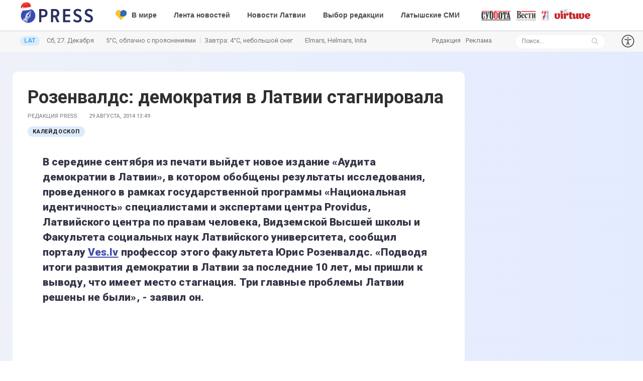

--- FILE ---
content_type: text/html; charset=UTF-8
request_url: https://press.lv/post/rozenvalds-demokratiya-v-latvii-stagnirovala
body_size: 21117
content:
<!DOCTYPE html>
<html class="no-js" lang="ru">
<head>

    <meta charset="utf-8">
    <meta http-equiv="x-ua-compatible" content="ie=edge">
              <title>Розенвалдс: демократия в Латвии стагнировала - Press.lv</title>
      <meta property="title" content="Розенвалдс: демократия в Латвии стагнировала - PRESS.LV"/>
      <meta property="description" content="В середине сентября из печати выйдет новое издание «Аудита демократии в Латвии», в котором обобщены результаты исследования, проведенного в рамках государственной программы «Национальная идентичность» специалистами и экспертами центра Providus, Латвийского центра по правам человека, Видземской Высшей школы и Факультета социальных наук Латвийского университета, сообщил порталу Ves.lv профессор этого факультета Юрис Розенвалдс. «Подводя итоги развития демократии в Латвии за последние 10 лет, мы пришли к выводу, что имеет место стагнация. Три главные проблемы Латвии решены не были», - заявил он."/>
      <script type="application/ld+json">
        { 
          "@context": "https://schema.org",
          "@type": "NewsArticle",
          "headline": "Розенвалдс: демократия в Латвии стагнировала",
                    "articleSection": "Калейдоскоп",
          "articleBody": "В середине сентября из печати выйдет новое издание «Аудита демократии в Латвии», в котором обобщены результаты исследования, проведенного в рамках государственной программы «Национальная идентичность» специалистами и экспертами центра Providus, Латвийского центра по правам человека, Видземской Высшей школы и Факультета социальных наук Латвийского университета, сообщил порталу Ves.lv профессор этого факультета Юрис Розенвалдс. «Подводя итоги развития демократии в Латвии за последние 10 лет, мы пришли к выводу, что имеет место стагнация. Три главные проблемы Латвии решены не были», - заявил он.",
          "datePublished": "2014-08-29T13:49:33+02:00",
          "dateModified": "2014-08-29T13:49:33+02:00",
          "author": [{
              "@type": "Organization",
              "name": "Press.lv",
              "url": "https://press.lv/post/rozenvalds-demokratiya-v-latvii-stagnirovala",
              "logo": {
                "@type": "imageObject",
                "url": "https://press.lv/themes/press/assets/mailing/press_logo.png"
                 }
            }]
        }
      </script>
      <meta property="title" content="Розенвалдс: демократия в Латвии стагнировала - PRESS.LV"/>
      <meta property="og:title" content="Розенвалдс: демократия в Латвии стагнировала"/>
      <meta property="og:description" content='В середине сентября из печати выйдет новое издание «Аудита демократии в Латвии», в котором обобщены результаты исследования, проведенного в рамках государственной программы «Национальная идентичность» специалистами и экспертами центра Providus, Латвийского центра по правам человека, Видземской Высшей школы и Факультета социальных наук Латвийского университета, сообщил порталу Ves.lv профессор этого факультета Юрис Розенвалдс. «Подводя итоги развития демократии в Латвии за последние 10 лет, мы пришли к выводу, что имеет место стагнация. Три главные проблемы Латвии решены не были», - заявил он.'/>
            <meta property="og:author" content=""/>
      <meta property="og:url" content="https://press.lv/post/rozenvalds-demokratiya-v-latvii-stagnirovala"/>
      <link rel="canonical" href="https://press.lv/post/rozenvalds-demokratiya-v-latvii-stagnirovala" />
              <meta property="og:ttl" content="345600" />
    <meta name="robots" content="max-image-preview:large">
    <meta name="pmail-verification" content="a899163fca1abd05e939c6258913e7c9">
    <meta name="viewport" content="width=device-width, initial-scale=1">
    <link rel="shortcut icon" href="/themes/press_/assets/favicon/favicon.ico">
    <link rel="icon" href="/themes/press_/assets/favicon/favicon.ico">  
    <link rel="stylesheet" href="/themes/press/assets/css/style.css?v=1766873215">
    <link rel="stylesheet" href="/themes/press/assets/css/widgets.css?v=1766873215">
    <link rel="stylesheet" href="/themes/press/assets/css/comments.css?v=1766873215">
    <link rel="stylesheet" href="/themes/press/assets/css/color.css?v=1766873215">
    <link rel="stylesheet" href="/themes/press/assets/css/responsive.css?v=1766873215">
    <link rel="preconnect" href="https://fonts.googleapis.com">
    <link rel="preconnect" href="https://fonts.gstatic.com" crossorigin>
    <link href="https://fonts.googleapis.com/css2?family=Roboto:ital,wght@0,100;0,300;0,400;0,500;0,700;0,900;1,100;1,300;1,400;1,500;1,700;1,900&family=Stalinist+One&display=swap" rel="stylesheet">

     

    <script>
        window.dataLayer = window.dataLayer || [];
        function gtag() {
            dataLayer.push(arguments);
        }

        gtag('consent', 'default', {
            ad_storage: 'denied',
            analytics_storage: 'denied',
            ad_user_data: 'denied',
            ad_personalization: 'denied',
            functionality_storage: 'granted',
            security_storage: 'granted',
            personalization_storage: 'denied'
        });
    </script>

    <script async src="https://fundingchoicesmessages.google.com/i/pub-3987818990020725?ers=1"></script>

    <script async src="https://www.googletagmanager.com/gtag/js?id=G-P5Y60RJBLB"></script>
    <script>
        gtag('js', new Date());
        gtag('config', 'G-P5Y60RJBLB', { anonymize_ip: true });
    </script>

    <script>
        (function() {
            var adsLoaded = false;

            function loadAdsScripts() {
                if (adsLoaded) return;
                adsLoaded = true;

                var gpt = document.createElement('script');
                gpt.async = true;
                gpt.src = 'https://securepubads.g.doubleclick.net/tag/js/gpt.js';
                gpt.setAttribute('data-block-on-consent', 'ad_storage');
                gpt.crossOrigin = 'anonymous';
                document.head.appendChild(gpt);

                var ads = document.createElement('script');
                ads.async = true;
                ads.src = 'https://pagead2.googlesyndication.com/pagead/js/adsbygoogle.js?client=ca-pub-3987818990020725';
                ads.setAttribute('data-block-on-consent', 'ad_storage');
                ads.crossOrigin = 'anonymous';
                document.head.appendChild(ads);

                window.adsbygoogle = window.adsbygoogle || [];
            }

            function grantAdConsent() {
                gtag('consent', 'update', {
                    ad_storage: 'granted',
                    analytics_storage: 'granted',
                    ad_user_data: 'granted',
                    ad_personalization: 'granted',
                    personalization_storage: 'granted',
                    functionality_storage: 'granted',
                    security_storage: 'granted'
                });
                loadAdsScripts();
            }

            window.googlefc = window.googlefc || {};
            window.googlefc.callbackQueue = window.googlefc.callbackQueue || [];
            window.googlefc.callbackQueue.push(function(arg) {
                try {
                    grantAdConsent();
                } catch (e) {}
            });
        })();
    </script>

    <script>
        (function() {
            var gemiusLoaded = false;

            function loadGemius() {
                if (gemiusLoaded) return;
                gemiusLoaded = true;

                window.pp_gemius_identifier = '1vzqxiu7f_NHE6gjlzxnWZYUnH4FfCQpr1p8VImi5kr.R7';

                function gemius_pending(i) {
                    window[i] = window[i] || function() {
                        var x = window[i + '_pdata'] = window[i + '_pdata'] || [];
                        x[x.length] = Array.prototype.slice.call(arguments, 0);
                    };
                }

                (function(cmds) {
                    var c;
                    while (c = cmds.pop()) gemius_pending(c);
                })([
                    'gemius_cmd',
                    'gemius_hit',
                    'gemius_event',
                    'gemius_init',
                    'pp_gemius_hit',
                    'pp_gemius_event',
                    'pp_gemius_init'
                ]);

                window.pp_gemius_cmd = window.pp_gemius_cmd || window.gemius_cmd;

                (function(d, t) {
                    try {
                        var gt = d.createElement(t);
                        var s = d.getElementsByTagName(t)[0];
                        var l = 'http' + ((location.protocol === 'https:') ? 's' : '');
                        gt.async = true;
                        gt.defer = true;
                        gt.src = l + '://galv.hit.gemius.pl/xgemius.min.js';
                        s.parentNode.insertBefore(gt, s);
                    } catch (e) {}
                })(document, 'script');
            }

            function handleTcData(tcData, success) {
                if (!success || !tcData) return;
                if (tcData.eventStatus !== 'tcloaded' && tcData.eventStatus !== 'useractioncomplete') return;

                var purposes = tcData.purpose && tcData.purpose.consents ? tcData.purpose.consents : null;
                var li = tcData.purpose && tcData.purpose.legitimateInterests ? tcData.purpose.legitimateInterests : null;

                var analyticsConsent =
                    (purposes && (purposes[7] || purposes[10])) ||
                    (li && (li[7] || li[10]));

                if (analyticsConsent) {
                    loadGemius();
                }
            }

            function initTcfListener() {
                if (typeof __tcfapi !== 'function') return;

                __tcfapi('addEventListener', 2, function(ret, success) {
                    handleTcData(ret, success);
                });

                __tcfapi('getTCData', 2, function(tcData, success) {
                    handleTcData(tcData, success);
                });
            }

            if (document.readyState === 'complete') {
                initTcfListener();
            } else {
                window.addEventListener('load', initTcfListener);
            }
        })();
    </script>


    
    
 
</head>

<body>

    <!-- Google Tag Manager (noscript) -->
<noscript><iframe src="https://www.googletagmanager.com/ns.html?id=GTM-M6SXDGPT"
height="0" width="0" style="display:none;visibility:hidden"></iframe></noscript>
<!-- End Google Tag Manager (noscript) -->

	
    
    
            <script>
  window.googletag = window.googletag || {cmd: []};
  googletag.cmd.push(function() {
    googletag.defineSlot('/155481300/top-scroll', [1, 2], 'div-gpt-ad-1689243738890-0').addService(googletag.pubads());
    googletag.pubads().enableSingleRequest();
    googletag.pubads().collapseEmptyDivs();
    googletag.enableServices();
  });
</script>
<!-- /155481300/top-scroll -->
<div id='div-gpt-ad-1689243738890-0'>
  <script>
    googletag.cmd.push(function() { googletag.display('div-gpt-ad-1689243738890-0'); });
  </script>
</div>        <script>
  window.googletag = window.googletag || {cmd: []};
  googletag.cmd.push(function() {
    googletag.defineSlot('/155481300/horizon', ['fluid'], 'div-gpt-ad-1724317687733-0').addService(googletag.pubads());
    googletag.pubads().enableSingleRequest();
    googletag.enableServices();
  });
</script>
<!-- /155481300/horizon -->
<div id='div-gpt-ad-1724317687733-0'>
  <script>
    googletag.cmd.push(function() { googletag.display('div-gpt-ad-1724317687733-0'); });
  </script>
</div>


    
   
        
                        <script>
              window.googletag = window.googletag || {cmd: []};
              googletag.cmd.push(function() {
                googletag.defineSlot('/155481300/monst', [1, 1], 'div-gpt-ad-1730117083563-0').addService(googletag.pubads());
                googletag.pubads().enableSingleRequest();
                googletag.enableServices();
              });
            </script>
            <!-- /155481300/monst -->
            <div id='div-gpt-ad-1730117083563-0'>
                  <script>
                    googletag.cmd.push(function() { googletag.display('div-gpt-ad-1730117083563-0'); });
                  </script>
            </div>
                                

        <header class="main-header header-style-2 mb-20">
            <div class="header-bottom header-sticky background-white text-center">
                <div class="scroll-progress gradient-bg-1"></div>
                
                <div class="mobile_menu d-lg-none d-block"></div>
                <div class="container">
                    <div class="row">
                        <div class="col-lg-2 col-md-3" style="max-width: 175px;">
                            <div class="header-logo d-none d-lg-block text-left">
                                    <a href="/">                                                                              <img class="logo-img d-inline" src="/themes/press/assets/images/press_xmas.svg" style="     background: transparent !important;   height: 42px;margin-top:-12px;max-width: 145px;" alt="Press.lv - Новости, которые касаются Вас!">
                                    </a>
                                </div>
                                <div class="logo-tablet d-md-inline d-lg-none d-none"> 
                                    <a href="/">
                                        <img class="logo-img d-inline" src="/themes/press_/assets/PRESS_logo.svg" alt="Press.lv - Новости, которые касаются Вас!">
                                    </a>
                                </div>
                                <div class="logo-mobile d-block d-md-none">
                                    
                                    <a href="/">
                                                                                <img class="logo-img d-inline" src="/themes/press/assets/images/press_xmas.svg" alt="Press.lv - Новости, которые касаются Вас!" style="margin-top: -10px;    background: transparent !important;">
                                    </a>
                                    <a target="_blank" href="https://lat.press.lv" class="header-latv mobile-only">LAT</a>
                                                                                                        </div>
                        </div>
                        <div class="col-lg-10 col-md-9 main-header-navigation">
                          
                            <div class="main-nav text-left float-lg-left float-md-right">

                            <ul class="mobi-menu d-none menu-3-columns" id="navigation">
                                <li class="cat-item mt-10"> 
                                        <a href="/lenta">Лента новостей</a>
                                </li> 
                                                                                                                                                                <li class="cat-item">
                                        <a href="/cat/videoreportazh/1"><img style="position: relative;top: -1px;height: 20px;    background: transparent !important;" src="/themes/press/assets/imgs/yt.svg">Видео</a>
                                </li> 
                                
                                <li class="cat-item"><a href="/cat/vybor-redaktsii/1">Выбор редакции</a></li>
                                <li class="cat-item"><a href="/cat/novosti-latvii/1">Латвия</a></li>
                                
                                <li class="cat-item"><a href="/cat/latyshskie-smi/1">Латышские СМИ</a></li>
                                <li class="cat-item"><a href="/post/kinoafisha-12-dekabrya-18-dekabrya" style="text-transform: uppercase;
    font-family: 'Stalinist One', sans-serif;
    font-size: 13px;
    color: #bc34ff;">Киноафиша</a></li>
                                <li class="cat-item"><a href="/cat/mir/1"><img style="position: relative;top: -1px;height: 20px;margin-right: 2px;    background: transparent !important;" src="/themes/press/assets/ukr-support.svg"> В мире</a></li>
                                <li class="cat-item"><a href="/cat/chp-i-kriminal/1">ЧП</a></li> 
                                <li class="cat-item"><a href="/cat/biznes/1">Бизнес</a></li>

                                <li class="cat-item"><a href="/cat/istoriya-i-kultura/1">История и культура</a></li>
                                <li class="cat-item"><a href="/cat/zdorove/1" style="    color: #ec008c;">Азбука здоровья</a></li>
                                
                                <li class="cat-item"><a href="/cat/dlya-nastroeniya/1">Всюду жизнь</a></li>
                                <li class="cat-item"><a href="/cat/nauka-i-tehnologii/1">Наука</a></li>
                                <li class="cat-item"><a href="/cat/mneniya/1">Мнения экспертов</a></li>
                                <li class="cat-item"><a href="/cat/yuridicheskaya-konsultatsiya">Юридическая консультация</a></li>

                                <li class="cat-item mt-20 text-muted" style="    margin-bottom: 10px;"><a style="    color: #404dae!important;" href="/redakcija">Редакция</a></li>
                                <li class="cat-item text-muted" style="    margin-bottom: 10px;"><a style="    color: #404dae!important;" href="/reklama">Реклама</a></li>
                                <li>
                                    <form style="display:flex;" data-request="onSearch" class="mt-10">
                                        <input style="    display: flex; line-height: 1;" type="text" class="ml-0 search_field" placeholder="Поиск..." value="" name="s">
                                        <span class="search-icon"><i class="ti-search mr-5"></i></span>
                                    </form>
                                </li>
                                                                
                                
                            </ul>
                            <nav>
                                <ul class="main-menu d-none d-lg-inline">
                                            
                                                                                                            <li class="mega-menu-item">
                                        <a href="/cat/mir/1"><img style="position: relative;top: -1px;height: 20px;margin-right: 10px;background: transparent!important;" src="/themes/press/assets/ukr-support.svg">В мире</a>
                                    </li>

                                   
                                    <li class="mega-menu-item">
                                        <a href="/lenta">Лента новостей</a>
                                    </li> 

                                                                    <li class="mega-menu-item">
                                                                        <a href="/cat/novosti-latvii">Новости Латвии</a>
                                                                                                                                                <div class="sub-mega-menu">
                                                                                                                                                        <div class="tab-content" style="width: 100%;">
                                                                                <div class="tab-pane show active" id="news-0" role="tabpanel">
                                                                                    <div class="row">
                                                                                                                                                                                                                                                                                <div class="col-3 post-module-1">
                                                                                                <div class="post-thumb d-flex border-radius-5 img-hover-scale mb-15">
                                                                                                    <a href="https://press.lv/post/vstupilo-v-silu-reshenie-latvii-o-vyhode-iz-ottavskoj-konventsii">
                                                                                                        <img src="https://img.press.lv/slir/w254-h186-c254x186-q90/https://img.press.lv/2025/03/mina-protivopehotnaya-razminirovanie.jpg" alt="">
                                                                                                    </a>
                                                                                                </div>
                                                                                                <div class="post-content media-body">
                                                                                                    <h6 class="post-title mb-10 text-limit-4-row"><a href="">Вступило в силу решение Латвии о выходе из Оттавской конвенции </a>
                                                                                                        </h6>
                                                                                                    <div class="entry-meta meta-1 font-x-small color-grey">
                                                                                                        <span class="post-on">11 часов назад</span>
                                                                                                    </div>
                                                                                                </div>
                                                                                            </div>
                                                                                                                                                                                                                                                                                                                                                                            <div class="col-3 post-module-1">
                                                                                                <div class="post-thumb d-flex border-radius-5 img-hover-scale mb-15">
                                                                                                    <a href="https://press.lv/post/a-tochno-tak-otkryvat-mozhno-sdannyj-v-ekspluatatsiyu-promenad-na-mukusalas-vyzyvaet-voprosy-foto">
                                                                                                        <img src="https://img.press.lv/slir/w254-h186-c254x186-q90/https://img.press.lv/2025/12/Snimok-ekrana-2025-12-25-174416.png" alt="">
                                                                                                    </a>
                                                                                                </div>
                                                                                                <div class="post-content media-body">
                                                                                                    <h6 class="post-title mb-10 text-limit-4-row"><a href="">А точно так открывать можно? Сданный в эксплуатацию променад на Мукусалас вызывает вопросы. ФОТО </a>
                                                                                                        </h6>
                                                                                                    <div class="entry-meta meta-1 font-x-small color-grey">
                                                                                                        <span class="post-on">1 день назад</span>
                                                                                                    </div>
                                                                                                </div>
                                                                                            </div>
                                                                                                                                                                                                                                                                                                                                                                            <div class="col-3 post-module-1">
                                                                                                <div class="post-thumb d-flex border-radius-5 img-hover-scale mb-15">
                                                                                                    <a href="https://press.lv/post/kak-otberyosh-u-nih-radost-pochemu-klub-dlya-pozhilyh-v-rige-prodolzhil-rabotu-bez-finansirovaniya">
                                                                                                        <img src="https://img.press.lv/slir/w254-h186-c254x186-q90/https://img.press.lv/2025/12/WhatsApp-Image-2025-12-24-at-16.58.08.jpeg" alt="">
                                                                                                    </a>
                                                                                                </div>
                                                                                                <div class="post-content media-body">
                                                                                                    <h6 class="post-title mb-10 text-limit-4-row"><a href="">Как отберёшь у них радость? Почему Клуб для пожилых в Риге продолжил работу без финансирования </a>
                                                                                                        </h6>
                                                                                                    <div class="entry-meta meta-1 font-x-small color-grey">
                                                                                                        <span class="post-on">2 дня назад</span>
                                                                                                    </div>
                                                                                                </div>
                                                                                            </div>
                                                                                                                                                                                                                                                                                                                                                                            <div class="col-3 post-module-1">
                                                                                                <div class="post-thumb d-flex border-radius-5 img-hover-scale mb-15">
                                                                                                    <a href="https://press.lv/post/chyornaya-statistika-po-latvii-75-dtp-v-sochelnik">
                                                                                                        <img src="https://img.press.lv/slir/w254-h186-c254x186-q90/https://img.press.lv/2025/08/politsiya.jpeg" alt="">
                                                                                                    </a>
                                                                                                </div>
                                                                                                <div class="post-content media-body">
                                                                                                    <h6 class="post-title mb-10 text-limit-4-row"><a href="">Чёрная статистика: по Латвии 75 ДТП в Сочельник </a>
                                                                                                        </h6>
                                                                                                    <div class="entry-meta meta-1 font-x-small color-grey">
                                                                                                        <span class="post-on">2 дня назад</span>
                                                                                                    </div>
                                                                                                </div>
                                                                                            </div>
                                                                                                                                                                                                                                                                                                                                                                                                                                                            </div>
                                                                                    <a href="/cat/novosti-latvii" target="_blank" class="pl-10 pt-5 pb-5 pr-10 ml-0 btn btn-primary read-more" style="width: 130px;margin-top: 20px;">Все новости</a>
                                                                                </div>
                                                                                
                                                                            </div>
                                                                        </div>
                                                                                                                                            </li>

                                                                    <li class="mega-menu-item">
                                                                        <a href="/cat/vybor-redaktsii/1">Выбор редакции</a>
                                                                                                                                                <div class="sub-mega-menu">
                                                                                                                                                        <div class="tab-content" style="width: 100%;">
                                                                                <div class="tab-pane show active" id="news-0" role="tabpanel">
                                                                                    <div class="row">
                                                                                                                                                                                                                                                                                <div class="col-3 post-module-1">
                                                                                                <div class="post-thumb d-flex border-radius-5 img-hover-scale mb-15">
                                                                                                    <a href="https://press.lv/post/zaryazheny-na-uspeh-chinovniki-shodili-k-koucham-za-schet-nalogoplatelshhikov">
                                                                                                        <img src="https://img.press.lv/slir/w254-h186-c254x186-q90/https://img.press.lv/2025/05/LET_24813746-scaled.jpg" alt="">
                                                                                                    </a>
                                                                                                </div>
                                                                                                <div class="post-content media-body">
                                                                                                    <h6 class="post-title mb-10 text-limit-4-row"><a href="">Заряжены на успех? Чиновники сходили к коучам за счет налогоплательщиков </a>
                                                                                                        </h6>
                                                                                                    <div class="entry-meta meta-1 font-x-small color-grey">
                                                                                                        <span class="post-on">12 часов назад</span>
                                                                                                    </div>
                                                                                                </div>
                                                                                            </div>
                                                                                                                                                                                                                                                                                                                                                                            <div class="col-3 post-module-1">
                                                                                                <div class="post-thumb d-flex border-radius-5 img-hover-scale mb-15">
                                                                                                    <a href="https://press.lv/post/zelenskij-gotov-vynesti-mirnyj-plan-trampa-na-referendum-esli-putin-soglasitsya-na-60-dnevnoe-peremirie">
                                                                                                        <img src="https://img.press.lv/slir/w254-h186-c254x186-q90/https://img.press.lv/2025/09/Zelenskij-scaled.jpg" alt="">
                                                                                                    </a>
                                                                                                </div>
                                                                                                <div class="post-content media-body">
                                                                                                    <h6 class="post-title mb-10 text-limit-4-row"><a href="">Зеленский готов вынести мирный план Трампа на референдум, если Путин согласится на 60-дневное перемирие </a>
                                                                                                        </h6>
                                                                                                    <div class="entry-meta meta-1 font-x-small color-grey">
                                                                                                        <span class="post-on">13 часов назад</span>
                                                                                                    </div>
                                                                                                </div>
                                                                                            </div>
                                                                                                                                                                                                                                                                                                                                                                            <div class="col-3 post-module-1">
                                                                                                <div class="post-thumb d-flex border-radius-5 img-hover-scale mb-15">
                                                                                                    <a href="https://press.lv/post/ostorozhno-blizitsya-burya-obyavleno-oranzhevoe-preduprezhdenie">
                                                                                                        <img src="https://img.press.lv/slir/w254-h186-c254x186-q90/https://img.press.lv/2022/01/LET_24632815-e1642407632219.jpg" alt="">
                                                                                                    </a>
                                                                                                </div>
                                                                                                <div class="post-content media-body">
                                                                                                    <h6 class="post-title mb-10 text-limit-4-row"><a href="">Осторожно, близится шторм! Объявлено оранжевое предупреждение </a>
                                                                                                        </h6>
                                                                                                    <div class="entry-meta meta-1 font-x-small color-grey">
                                                                                                        <span class="post-on">13 часов назад</span>
                                                                                                    </div>
                                                                                                </div>
                                                                                            </div>
                                                                                                                                                                                                                                                                                                                                                                            <div class="col-3 post-module-1">
                                                                                                <div class="post-thumb d-flex border-radius-5 img-hover-scale mb-15">
                                                                                                    <a href="https://press.lv/post/rozhdestvo-dlya-neudachnikov-odna-fraza-vyzvala-buryu-v-sotssetyah">
                                                                                                        <img src="https://img.press.lv/slir/w254-h186-c254x186-q90/https://img.press.lv/2018/12/11674843t1h91b3.jpg" alt="">
                                                                                                    </a>
                                                                                                </div>
                                                                                                <div class="post-content media-body">
                                                                                                    <h6 class="post-title mb-10 text-limit-4-row"><a href="">&#171;Рождество для неудачников&#187;: одна фраза вызвала бурю в соцсетях </a>
                                                                                                        </h6>
                                                                                                    <div class="entry-meta meta-1 font-x-small color-grey">
                                                                                                        <span class="post-on">13 часов назад</span>
                                                                                                    </div>
                                                                                                </div>
                                                                                            </div>
                                                                                                                                                                                                                                                                                                                                                                                                                                                            </div>
                                                                                    <a href="/cat/vybor-redaktsii/1" target="_blank" class="pl-10 pt-5 pb-5 pr-10 ml-0 btn btn-primary read-more" style="width: 130px;margin-top: 20px;">Все новости</a>
                                                                                </div>
                                                                                
                                                                            </div>
                                                                        </div>
                                                                                                                                            </li>

                                                                    <li class="mega-menu-item">
                                                                        <a href="/cat/latyshskie-smi/1">Латышские СМИ</a>
                                                                                                                                                <div class="sub-mega-menu">
                                                                                                                                                        <div class="tab-content" style="width: 100%;">
                                                                                <div class="tab-pane show active" id="news-0" role="tabpanel">
                                                                                    <div class="row">
                                                                                                                                                                                                                                                                            <div class="col-3 post-module-1">
                                                                                                <div class="post-thumb d-flex border-radius-5 img-hover-scale mb-15">
                                                                                                    <a href="https://press.lv/post/zabyli-o-rail-baltica-minsoobshheniya-napominaet-vsyo-idyot-po-planu">
                                                                                                        <img src="https://img.press.lv/slir/w254-h186-c254x186-q90/https://img.press.lv/2025/06/110625_baltica-scaled.jpg" alt="">
                                                                                                    </a>
                                                                                                </div>
                                                                                                <div class="post-content media-body">
                                                                                                    <h6 class="post-title mb-10 text-limit-4-row"><a href="">Забыли о Rail Baltica? Минсообщения напоминает: всё идёт по плану </a>
                                                                                                        </h6>
                                                                                                    <div class="entry-meta meta-1 font-x-small color-grey">
                                                                                                        <span class="post-on">12 часов назад</span>
                                                                                                    </div>
                                                                                                </div>
                                                                                            </div>
                                                                                                                                                                                                                                                                                                                                                                        <div class="col-3 post-module-1">
                                                                                                <div class="post-thumb d-flex border-radius-5 img-hover-scale mb-15">
                                                                                                    <a href="https://press.lv/post/pust-prodayot-net-nado-lezt-s-nalogami-pauls-vozmushhen-byurokratiej">
                                                                                                        <img src="https://img.press.lv/slir/w254-h186-c254x186-q90/https://img.press.lv/2024/01/pauls.jpg" alt="">
                                                                                                    </a>
                                                                                                </div>
                                                                                                <div class="post-content media-body">
                                                                                                    <h6 class="post-title mb-10 text-limit-4-row"><a href="">&#171;Пусть продаёт! Нет, надо лезть с налогами!» Паулс возмущен бюрократией </a>
                                                                                                        </h6>
                                                                                                    <div class="entry-meta meta-1 font-x-small color-grey">
                                                                                                        <span class="post-on">3 дня назад</span>
                                                                                                    </div>
                                                                                                </div>
                                                                                            </div>
                                                                                                                                                                                                                                                                                                                                                                        <div class="col-3 post-module-1">
                                                                                                <div class="post-thumb d-flex border-radius-5 img-hover-scale mb-15">
                                                                                                    <a href="https://press.lv/post/doch-gerberta-tsukursa-delitsya-pechalnoj-novostyu">
                                                                                                        <img src="https://img.press.lv/slir/w254-h186-c254x186-q90/https://img.press.lv/2019/04/letchik-tsukurs.jpg" alt="">
                                                                                                    </a>
                                                                                                </div>
                                                                                                <div class="post-content media-body">
                                                                                                    <h6 class="post-title mb-10 text-limit-4-row"><a href="">Дочь Герберта Цукурса делится печальной новостью </a>
                                                                                                        </h6>
                                                                                                    <div class="entry-meta meta-1 font-x-small color-grey">
                                                                                                        <span class="post-on">4 дня назад</span>
                                                                                                    </div>
                                                                                                </div>
                                                                                            </div>
                                                                                                                                                                                                                                                                                                                                                                        <div class="col-3 post-module-1">
                                                                                                <div class="post-thumb d-flex border-radius-5 img-hover-scale mb-15">
                                                                                                    <a href="https://press.lv/post/kakoj-byudzhet-mozhet-prinyat-sotnya-bezrabotnyh-v-sejme-armand-broks-video">
                                                                                                        <img src="https://img.press.lv/slir/w254-h186-c254x186-q90/https://img.press.lv/2025/12/armands-broks.png" alt="">
                                                                                                    </a>
                                                                                                </div>
                                                                                                <div class="post-content media-body">
                                                                                                    <h6 class="post-title mb-10 text-limit-4-row"><a href="">Сотня безработных в Сейме ворочает миллиардами бюджета. Это нормально? Арманд Брокс </a>
                                                                                                        </h6>
                                                                                                    <div class="entry-meta meta-1 font-x-small color-grey">
                                                                                                        <span class="post-on">4 дня назад</span>
                                                                                                    </div>
                                                                                                </div>
                                                                                            </div>
                                                                                                                                                                                                                                                                                                                                                                                                                                                        </div>
                                                                                    <a href="/cat/latyshskie-smi/1" target="_blank" class="pl-10 pt-5 pb-5 pr-10 ml-0 btn btn-primary read-more" style="width: 130px;margin-top: 20px;">Все новости</a>
                                                                                </div>
                                                                                
                                                                            </div>
                                                                        </div>
                                                                                                                                            </li>
                                                                    
                                                                        

                                                                      
                                                                   
                                                                    
                                                                </ul>
                                </nav>
                            </div>
                            <div class="d-inline ml-0 gazeti float-center desktop-only">
                                                                <div class="header-logos">
                                    <a href="/cat/subbota/1"><img src="https://press.lv/themes/press/assets/subbota.svg" alt="Суббота" style="    background: transparent !important;"></a>
                                    <a href="/cat/latviyskie-vesti/1"><img src="https://press.lv/themes/press/assets/vesti.svg" alt="Вести еженедельник" style="    background: transparent !important;"></a>
                                    <a href="/cat/7-supersekretov/1"><img src="https://press.lv/themes/press/assets/7sekretov.svg" alt="7 Супер Секретов" style="    background: transparent !important;"></a>
                                    <a href="https://mvirtuve.press.lv/"><img style="margin-top:-5px;background: transparent !important;" src="https://mvirtuve.press.lv/themes/mjv/assets/images/logo.svg" alt="Mājas virtuve"></a>
                                </div>
                            </div>
                        </div>
                    </div>
                </div>
            </div>
            <div class="p-5 desktop-only" style="background: rgb(247 247 247);border-top: 2px #e9e9e9 solid;    margin-top: 1px;">
                <div class="container">
                    <div class="row">
                        <div class="col-8">
                                                        <a target="_blank" href="https://lat.press.lv" class="header-latv">LAT</a>
                            <span class="header--date--today text-muted font-small">Сб, 27. Декабря</span>
                            <span class="header--imenini weather-data text-muted font-small ml-20"><span class="w-today"></span> <i></i> Завтра: <span class="w-tomorrow"></span></span>
                            <span class="header--imenini  text-muted font-small ml-20" style="    white-space: nowrap;
    max-width: 161px;
    overflow: hidden;
    text-overflow: ellipsis;
    height: 22px;
    display: inline-flex;"><span>Elmars, Helmars, Inita</span></span>
                        </div>
                        <div class="col-4 text-right">
                            <div class="row">
                                <div class="col-6 text-left">
                                    <ul class="nav-mini text-muted font-small" style="display: inline-flex;">
                                        <li><a href="/redakcija">Редакция</a></li>
                                        <li><a href="/reklama">Реклама</a></li>
                                    </ul>
                                </div>
                               
                                 <div class="col-5">
                                    <form data-request="onSearch" class="search-form d-lg-inline position-relative d-none">
                                        <input type="text" class="search_field" placeholder="Поиск..." value="" name="s">
                                        <span class="search-icon"><i class="ti-search mr-5"></i></span>
                                    </form>
                                </div>
                                <div class="col-1">
                                                                        <a class="accesibility-trigger">
                                        <img src="/themes/press/assets/accessibility.svg" alt="Доступность" style="    background: transparent !important;">
                                    </a>
                                    <div class="accesibility-dropdown" role="menu" aria-hidden="true">
                                        <div class="row visual-tools">
                                            <div class="col-12">
                                                <h5>Размер шрифта</h5>
                                                <div class="font-size-block">
                                                    <div class="block-btns row">
                                                        <button class="block-btn" data-size="font-size-1-00x" role="menuitem" aria-label="Размер шрифта 100%">100%</button>
                                                        <button class="block-btn" data-size="font-size-1-25x" role="menuitem" aria-label="Размер шрифта 150%">150%</button>
                                                        <button class="block-btn" data-size="font-size-1-50x" role="menuitem" aria-label="Размер шрифта 200%">200%</button>
                                                    </div>
                                                </div>
                                            </div>
                                            <div class="col-12 mt-10">
                                                <h5>Контрастность</h5>
                                                <div class="contrast-block">
                                                    <div class="block-btns row">
                                                        <button class="block-btn" id="contrast-1" data-contrast="contrast-1" role="menuitem" aria-label="Контраст страницы по умолчанию">
                                                            <svg xmlns="http://www.w3.org/2000/svg" width="24" height="24" viewBox="0 0 24 24" fill="none" stroke="currentColor" stroke-width="2" stroke-linecap="round" stroke-linejoin="round"><circle cx="12" cy="12" r="10"></circle><path d="M12 2v20"></path></svg>
                                                        </button>
                                                        <button class="block-btn" id="contrast-2" data-contrast="contrast-2" role="menuitem" aria-label=" Контрастность страницы — белое на черном">
                                                            <svg xmlns="http://www.w3.org/2000/svg" width="24" height="24" viewBox="0 0 24 24" fill="black" stroke="white" stroke-width="2" stroke-linecap="round" stroke-linejoin="round"><circle cx="12" cy="12" r="10" fill="black"></circle></svg>
                                                        </button>
                                                        <button class="block-btn" id="contrast-3" data-contrast="contrast-3" role="menuitem" aria-label="Контраст страницы черный на желтом">
                                                            <svg xmlns="http://www.w3.org/2000/svg" width="24" height="24" viewBox="0 0 24 24" fill="yellow" stroke="black" stroke-width="2" stroke-linecap="round" stroke-linejoin="round"><circle cx="12" cy="12" r="10" fill="yellow"></circle></svg>
                                                        </button>
                                                        <button class="block-btn" id="contrast-4" data-contrast="contrast-4" role="menuitem" aria-label="Контраст страницы желтый на черном">
                                                            <svg xmlns="http://www.w3.org/2000/svg" width="24" height="24" viewBox="0 0 24 24" fill="black" stroke="yellow" stroke-width="2" stroke-linecap="round" stroke-linejoin="round"><circle cx="12" cy="12" r="10" fill="black"></circle></svg>
                                                        </button>
                                                    </div>
                                                </div>
                                            </div>
                                        </div>
                                    </div>
                                                                    </div>
                           
                            </div>
                        </div>
                    </div>
                </div>

                                            </div>
                    </header>    <!-- Main Wrap Start -->
        <main class="position-relative post-layer">
            
            <div class="container">
                <div class="ad-container mb-20 mt-20 desktop-only">
    <script>
          googletag.cmd.push(function() {
            googletag.defineSlot('/155481300/press_lv_giga', [[1200, 220],[1200, 250]], 'press_lv_giga1').addService(googletag.pubads());
          });
    </script>
     <div id='press_lv_giga1' style=''>
         <script>
            googletag.cmd.push(function() { googletag.display('press_lv_giga1'); });
         </script>
      </div>
</div>                <div class="row mb-30 post-before-lead">
                    <div class="col-lg-9 col-md-12 p-30 bg-white border-radius-15">
                        <div class="entry-header entry-header-1 mb-30">
                                                        <h1 class="post-title mb-10">
                               Розенвалдс: демократия в Латвии стагнировала 
                                                           </h1>
                            <div class="entry-meta meta-1 font-x-small color-grey text-uppercase">
                                <span class="post-by">Редакция PRESS</span>
                                <span class="post-on">29 августа, 2014 13:49</span>
                                
                                <p class="font-x-small mt-20 desktop-only entry-meta meta-0">
                                                                                                            <span class="post-in background2 text-primary font-x-small"><a style="" href="/cat/kaleydoskop">Калейдоскоп</a></span>
                                                                        
                                                                    </p>
                            </div>
                            
                        </div>
                                               <div class="single-excerpt pl-30 pt-0">
                           <p lang="ru-RU"><strong>В середине сентября из печати выйдет новое издание «Аудита демократии в Латвии», в котором обобщены результаты исследования, проведенного в рамках государственной программы «Национальная идентичность» специалистами и экспертами центра Providus, Латвийского центра по правам человека, Видземской Высшей школы и Факультета социальных наук Латвийского университета, сообщил порталу <a href="http://press.lv" target="_blank">Ves.lv</a> профессор этого факультета Юрис Розенвалдс. «Подводя итоги развития демократии в Латвии за последние 10 лет, мы пришли к выводу, что имеет место стагнация. Три главные проблемы Латвии решены не были», - заявил он.</strong></p>
                        </div>               
                    </div>
                   
                    <div class="col-lg-3 col-md-12 sidebar-right sticky-sidebar desktop-only">
                        <div class="mb-5" style="position:sticky;top:70px;">
    <div class="ad-container">
              <script>
          googletag.cmd.push(function() {
            googletag.defineSlot('/155481300/press_lv_absolute', [300, 600], 'div-gpt-ad-1648275994068-1766873215').addService(googletag.pubads());
            googletag.pubads().enableSingleRequest();
            googletag.pubads().collapseEmptyDivs();
            googletag.enableServices();
          });
        </script>
      
        <div id='div-gpt-ad-1648275994068-1766873215' style="width: 300px; height: 600px;">
          <script>
            googletag.cmd.push(function() { googletag.display('div-gpt-ad-1648275994068-1766873215'); });
          </script>
        </div>
    </div>
</div>   
                    </div>
                    
                </div>
            </div>

             <div class="mb-30 desktop-only">
    <div class="ad-container">

              <script>
          googletag.cmd.push(function() {
            googletag.defineSlot('/155481300/press_lv_wide_full', [1140, 300], 'div-gpt-ad-1648294568-1766873215').addService(googletag.pubads());
            googletag.pubads().enableSingleRequest();
            googletag.pubads().collapseEmptyDivs();
            googletag.enableServices();
          });
        </script>
      
        <div id='div-gpt-ad-1648294568-1766873215'>
          <script>
            googletag.cmd.push(function() { googletag.display('div-gpt-ad-1648294568-1766873215'); });
          </script>
        </div>

        
    </div>
</div>

 <div class="mb-30 mobile-only">
    <div class="ad-container" style="display: block;">
                <ins class="adsbygoogle"
             style="display:block"
             data-ad-client="ca-pub-3987818990020725"
             data-ad-slot="8290336139"
             data-ad-format="auto"
             data-full-width-responsive="true"></ins>
        <script>
             (adsbygoogle = window.adsbygoogle || []).push({});
        </script>
    </div>
</div>
            <div class="container post-after-lead">
                <div class="row mb-20">
                    <div class="col-lg-9 col-md-12 p-30 bg-white border-radius-15"> 
                        <div class="entry-main-content p-30 bg-white">

                             
<p lang="ru-RU">«Мы не стали хуже с точки зрения формальной демократии, наличия и соблюдения определенных правил игры. Правила игры соблюдаются, и выглядим мы неплохо. Но в том, что касается трех главных проблем, которые стояли перед Латвией, мы сделали шаг назад или топчемся на месте», - сказал Розенвалдс.</p>
<p lang="ru-RU">Первой такой проблемой он назвал отношение и степень доверия к демократическим институтам к власти. «Десять лет назад доверие к парламенту и правительству было выше чем сегодня. Здесь мы отошли назад», - отметил эксперт.</p>
<p lang="ru-RU">Второй проблемой он назвал вопрос социального неравенства, который, по его словам, еще более обострился за последние годы. «В плане социального неравенства мы лидеры. 20 лет назад Латвия по этому показателю была в лучшей ситуации, чем Эстония и Литва, а сейчас отстает от них. Латвийские политики оказались недееспособны в этой сфере. Если ими и принимались какие-то решения, то они носили ситуативный характер. Никакой продуманной стратегии выработано и реализовано не было», - подчеркнул Розенвалдс.</p><div style='margin-bottom: 20px;
    margin-top: 20px;
    display: block;' class='post-content-inner--ad-block' id='press_lv_wide_2'>
      <script>
        googletag.cmd.push(function() {
             googletag.defineSlot('/155481300/press_lv_wide', [780, 300], 'press_lv_wide_2').addService(googletag.pubads());
             googletag.display('press_lv_wide_2');
        })
      </script>
    </div>
<p lang="ru-RU">К третьей проблеме он отнес отношения между этно-лингвистическими группами: латышскоговорящим и русскоязычным населением Латвии. «В этой сфере мы не продвинулись, а сделали шаг назад. И это нашло свое проявление, как в правительственных программах, так и в поведении политической элиты. Особенно заметно это было в период языкового референдума, когда, вместо продуманных действий, мы видели, как необоснованный страх сменился столь же необоснованными победными реляциями», - сказал профессор.</p>
<p lang="ru-RU">По его словам, ни одна из трех ведущих проблем латвийского общества не была решена.</p>
<p lang="ru-RU">«Мы потеряли эти десять лет, прошедшие с момента предыдущего исследования «Аудит демократии в Латвии, проводившегося в 2004-2005 годах», - заключил Розенвалдс.</p>
                             <div class="entry-bottom mt-0 mb-0 p-10">
                                <div class="font-weight-500 entry-meta meta-1 font-x-small color-grey">
                                    <div class="single-social-share">
                                        <ul class="d-inline-block list-inline">
                                                                                        <li class="list-inline-item"><a class="social-icon facebook-icon text-xs-center" target="_blank" href="https://www.facebook.com/sharer/sharer.php?u=https://press.lv/post/rozenvalds-demokratiya-v-latvii-stagnirovala"><i class="ti-facebook"></i></a></li>
                                            <li class="list-inline-item"><a class="social-icon twitter-icon text-xs-center" target="_blank" href="https://twitter.com/intent/tweet?text=https://press.lv/post/rozenvalds-demokratiya-v-latvii-stagnirovala"><i class="ti-twitter-alt"></i></a></li>
                                            <li class="list-inline-item"><a class="social-icon linkedin-icon text-xs-center" target="_blank" href="#"><i class="ti-linkedin"></i></a></li>
                                                                                       
                                        </ul>
                                    </div>

                                    <div class="press-logo-post ml-15">
                                        <ul class="d-inline-block list-inline">
                                            
                                            <li class="list-inline-item"><a href="/"><img style="max-height: 35px;" src="/themes/press_/assets/PRESS_logo.svg" alt="Press.lv - Новости, которые касаются Вас!"></a></li>
                                        </ul>
                                    </div>
                                </div>
                            </div>

                        </div>

                        <div class="entry-bottom mt-0 mb-0 p-10 mobile-only" style="text-align: center;">
                        
                                                                                        </div>

                        <div class="entry-bottom mt-0 mb-0 p-10 desktop-only" style="justify-content: center; align-items: center;">
                        
                                                                                        </div>
                    
                    <div class="block mb-20 mt-20">

                        <ins class="adsbygoogle"
                             style="display:block"
                             data-ad-client="ca-pub-3987818990020725"
                             data-ad-slot="9446694927"
                             data-ad-format="auto"
                             data-full-width-responsive="true"></ins>
                        <script>
                             (adsbygoogle = window.adsbygoogle || []).push({});
                        </script>

                    </div>   

                        
                                                                                                        
                                                                                                                
<div class="container caleidoscope-top mobile-only mt-20 mb-20">

    <h2 class="caleidoscope-section-title" style="    font-size: 24px !important;
    font-weight: bold;">Главные новости</h2>

    <div class="pt-15">
                    <div class="slider-single mb-10 bg-white border-radius-15 p-10" style="height: 100%;">

                                    <div class=" border-radius-10">
                                         
                                                                                            <a href="https://press.lv/post/teper-eto-vashi-problemy-s-novogo-goda-samoupravleniya-ne-obyazany-soderzhat-vashi-doma" itemprop="name" content="Теперь это ваши проблемы: с Нового года самоуправления не обязаны содержать ваши дома" ><img loading="lazy" itemprop="image"  alt="Теперь это ваши проблемы: с Нового года самоуправления не обязаны содержать ваши дома" title="Теперь это ваши проблемы: с Нового года самоуправления не обязаны содержать ваши дома" src="https://img.press.lv/slir/w450-h340-c450x340-q80/https://img.press.lv/2025/12/doma-scaled.jpg" style="width:100%;"></a>
                                                                                                                          </div>
                                    <div class="entry-meta pl-10 mb-10 mt-15">
                                       
                                                                                    <a class="entry-meta meta-0"  href="/cat/vazhno"><span style="    background: #ff3838;
    color: white!important;" class="post-in background2 text-primary font-x-small">Эксклюзив</span></a>
                                                                                                                    </div>
                                    <h1 class="post-title pr-10 pl-10 mb-10 mt-15 text-limit-4-row">
                                                                              <a href="https://press.lv/post/teper-eto-vashi-problemy-s-novogo-goda-samoupravleniya-ne-obyazany-soderzhat-vashi-doma" tabindex="-1">Теперь это ваши проблемы: с Нового года самоуправления не обязаны содержать ваши дома</a> 
                                                                                 <a style="color: red;" href="/comments/teper-eto-vashi-problemy-s-novogo-goda-samoupravleniya-ne-obyazany-soderzhat-vashi-doma">(1)</a>
                                                                                                                   </h1>
                                </div>            </div>
    <div class="row">
        <div class="col-6">
                            <div class="slider-single mb-10 bg-white border-radius-15 p-10" style="height: 100%;">

                                    <div class=" border-radius-10">
                                         
                                                                                            <a href="https://press.lv/post/otkryt-sbor-podpisej-za-sohranenie-veshhaniya-lr4-v-fm-diapazone" itemprop="name" content="Открыт сбор подписей за сохранение вещания LR4 в ФМ-диапазоне" ><img loading="lazy" itemprop="image"  alt="Открыт сбор подписей за сохранение вещания LR4 в ФМ-диапазоне" title="Открыт сбор подписей за сохранение вещания LR4 в ФМ-диапазоне" src="https://img.press.lv/slir/w450-h340-c450x340-q80/https://img.press.lv/2025/07/LET_24752299-scaled-e1766580691354.jpg" style="width:100%;"></a>
                                                                                                                          </div>
                                    <div class="entry-meta pl-10 mb-10 mt-15">
                                       
                                                                                    <a class="entry-meta meta-0" href="/cat/vazhno"><span class="post-in background2 text-primary font-x-small">Важно</span></a>
                                                                                                                    </div>
                                    <h2 class="post-title pr-10 pl-10 mb-10 mt-15 text-limit-4-row">
                                                                              <a href="https://press.lv/post/otkryt-sbor-podpisej-za-sohranenie-veshhaniya-lr4-v-fm-diapazone" tabindex="-1">Открыт сбор подписей за сохранение вещания LR4 в ФМ-диапазоне</a> 
                                                                                 <a style="color: red;" href="/comments/otkryt-sbor-podpisej-za-sohranenie-veshhaniya-lr4-v-fm-diapazone">(1)</a>
                                                                                                                   </h2>
                                </div>                    </div>
        <div class="col-6">
                            <div class="slider-single mb-10 bg-white border-radius-15 p-10" style="height: 100%;">

                                    <div class=" border-radius-10">
                                         
                                                                                            <a href="https://press.lv/post/vo-izbezhanie-skandalov-assotsiatsiya-napominaet-s-1-yanvarya-doplatu-za-retsept-ne-otmenyat" itemprop="name" content="Во избежание скандалов? Ассоциация напоминает: с 1 января доплату за рецепт не отменят" ><img loading="lazy" itemprop="image"  alt="Во избежание скандалов? Ассоциация напоминает: с 1 января доплату за рецепт не отменят" title="Во избежание скандалов? Ассоциация напоминает: с 1 января доплату за рецепт не отменят" src="https://img.press.lv/slir/w450-h340-c450x340-q80/https://img.press.lv/2019/03/v-latvijskij-apteke2.jpg" style="width:100%;"></a>
                                                                                                                          </div>
                                    <div class="entry-meta pl-10 mb-10 mt-15">
                                       
                                                                                    <a class="entry-meta meta-0" href="/cat/vazhno"><span class="post-in background2 text-primary font-x-small">Важно</span></a>
                                                                                                                    </div>
                                    <h2 class="post-title pr-10 pl-10 mb-10 mt-15 text-limit-4-row">
                                                                              <a href="https://press.lv/post/vo-izbezhanie-skandalov-assotsiatsiya-napominaet-s-1-yanvarya-doplatu-za-retsept-ne-otmenyat" tabindex="-1">Во избежание скандалов? Ассоциация напоминает: с 1 января доплату за рецепт не отменят</a> 
                                                                                 <a style="color: red;" href="/comments/vo-izbezhanie-skandalov-assotsiatsiya-napominaet-s-1-yanvarya-doplatu-za-retsept-ne-otmenyat">(2)</a>
                                                                                                                   </h2>
                                </div>                    </div>
    </div>
</div>

<div class="pt-15 pl-5 pr-5 mobile-only">

            <article class=" border-radius-10 mb-10" style="visibility: visible; animation-name: fadeIn;width: 100%;">
                                            <div class="d-flex">
                                                <div class="post-thumb d-flex mr-15 border-radius-15 img-hover-scale">
                                                    
                                                    <a style="    height: 100%;
    width: 100%;
    display: flex;" href="https://press.lv/post/znayut-li-rizhane-kto-mer-rigi-otvety-porazhayut" class="color-white"><img loading="lazy" alt="Знают ли рижане, кто мэр Риги? Ответы поражают" title="Знают ли рижане, кто мэр Риги? Ответы поражают" src="https://img.press.lv/slir/w200-h200-c200x200-q80/https://img.press.lv/2025/06/LET_24819197-scaled.jpg" style="     max-width: 100px;   object-fit: cover;width:100%;"></a>                                                </div>
                                                <div class="post-content media-body">
                                                    <div class="entry-meta mb-15">
                                                                                                                <a class="entry-meta meta-0" href="/cat/vazhno"><span class="post-in background2 text-primary font-x-small">Важно</span></a>
                                                                                                        </div>
                                                    <h5 class="post-title text-limit-4-row">
                                                                                                                <a href="https://press.lv/post/znayut-li-rizhane-kto-mer-rigi-otvety-porazhayut" itemprop="headline" content="Знают ли рижане, кто мэр Риги? Ответы поражают">Знают ли рижане, кто мэр Риги? Ответы поражают</a>
                                                                                                                                                                   </h5>
                                                    <div class="entry-meta meta-1 font-x-small color-grey float-left text-uppercase">
                                                        
                                                        <span class="post-on">9 часов назад</span>
                                                        
                                                    </div>
                                                </div>
                                            </div>
                                        </article>                <article class=" border-radius-10 mb-10" style="visibility: visible; animation-name: fadeIn;width: 100%;">
                                            <div class="d-flex">
                                                <div class="post-thumb d-flex mr-15 border-radius-15 img-hover-scale">
                                                    
                                                    <a style="    height: 100%;
    width: 100%;
    display: flex;" href="https://press.lv/post/ya-hochu-eto-zapretit-maestro-kategoricheski-protiv-prazdnika-pesni-v-chest-svoego-yubileya" class="color-white"><img loading="lazy" alt="«Я хочу это запретить!» Маэстро категорически против праздника песни в честь своего юбилея" title="«Я хочу это запретить!» Маэстро категорически против праздника песни в честь своего юбилея" src="https://img.press.lv/slir/w200-h200-c200x200-q80/https://img.press.lv/2024/01/pauls.jpg" style="     max-width: 100px;   object-fit: cover;width:100%;"></a>                                                </div>
                                                <div class="post-content media-body">
                                                    <div class="entry-meta mb-15">
                                                                                                                <a class="entry-meta meta-0" href="/cat/vazhno"><span class="post-in background2 text-primary font-x-small">Важно</span></a>
                                                                                                        </div>
                                                    <h5 class="post-title text-limit-4-row">
                                                                                                                <a href="https://press.lv/post/ya-hochu-eto-zapretit-maestro-kategoricheski-protiv-prazdnika-pesni-v-chest-svoego-yubileya" itemprop="headline" content="«Я хочу это запретить!» Маэстро категорически против праздника песни в честь своего юбилея">«Я хочу это запретить!» Маэстро категорически против праздника песни в честь своего юбилея</a>
                                                                                                                <a style="color: red;" href="/comments/ya-hochu-eto-zapretit-maestro-kategoricheski-protiv-prazdnika-pesni-v-chest-svoego-yubileya">(1)</a>
                                                                                                                                                                  </h5>
                                                    <div class="entry-meta meta-1 font-x-small color-grey float-left text-uppercase">
                                                        
                                                        <span class="post-on">11 часов назад</span>
                                                        
                                                    </div>
                                                </div>
                                            </div>
                                        </article>    </div>                    
                        <script>
          googletag.cmd.push(function() {
            googletag.defineSlot('/155481300/video_ad', [1, 1], 'div-gpt-ad-1705310470566-0').addService(googletag.pubads());
            googletag.pubads().enableSingleRequest();
            googletag.enableServices();
          });
        </script>
      
        <div id='div-gpt-ad-1705310470566-0' style="width: 1px; height: 1px;">
          <script>
            googletag.cmd.push(function() { googletag.display('div-gpt-ad-1705310470566-0'); });
          </script>
        </div>
                    </div>
                   
                    <div class="col-lg-3 col-md-12 sidebar-right sticky-sidebar desktop-only">
                        
                                                                            <div class="mb-20">
    <div class="ad-container">
             <script>
          googletag.cmd.push(function() {
            googletag.defineSlot('/155481300/press_lv_kvadro/kvadro_s_p', [300, 300], 'div-gpt-ad-kvadro_s_p').addService(googletag.pubads());
            googletag.pubads().enableSingleRequest();
            googletag.pubads().collapseEmptyDivs();
            googletag.enableServices();    
          });
        </script>
        <!-- /155481300/press_lv_kvadro_ -->
        <div id='div-gpt-ad-kvadro_s_p'>
          <script>
            googletag.cmd.push(function() { googletag.display('div-gpt-ad-kvadro_s_p'); });
          </script>
        </div>
    </div>
</div>
                                                                            <div class="mb-20">
    <div class="ad-container">
             <script>
          googletag.cmd.push(function() {
            googletag.defineSlot('/155481300/press_lv_kvadro/kvadro2', [300, 300], 'div-gpt-ad-kvadro-2').addService(googletag.pubads());
                      });
        </script>
        <!-- /155481300/press_lv_kvadro -->
        <div id='div-gpt-ad-kvadro-2'>
          <script>
            googletag.cmd.push(function() { googletag.display('div-gpt-ad-kvadro-2'); });
          </script>
        </div>
    </div>
</div>
                                                                                                                                                                                                                                                
                        <div class="mb-5" style="position:sticky;top:70px;">
    <div class="ad-container">
              <script>
        window.googletag = window.googletag || {cmd: []};
            googletag.cmd.push(function() {
            googletag.defineSlot('/155481300/press_lv_abs2_post', [300, 600], 'div-gpt-ad-1683753438439-1766873215').addService(googletag.pubads());
            googletag.pubads().enableSingleRequest();
            googletag.pubads().collapseEmptyDivs();
            googletag.enableServices();
        }); 
      </script>
      
        <div id='div-gpt-ad-1683753438439-1766873215' style="width: 300px; height: 600px;">
          <script>
            googletag.cmd.push(function() { googletag.display('div-gpt-ad-1683753438439-1766873215'); });
          </script>
        </div>

    </div>
</div>                    
                    </div>
                </div>  
                <div class="mobile-only mb-20">
    <div class="ad-container">
        <script>
          googletag.cmd.push(function() {
            googletag.defineSlot('/155481300/press_lv_sponsor_mobile', [300, 300], 'press_lv_sponsor_mobile-').addService(googletag.pubads());
            googletag.pubads().enableSingleRequest();
            googletag.pubads().collapseEmptyDivs();
            googletag.enableServices();    
          });
        </script>
      
        <div id='press_lv_sponsor_mobile-'>
          <script>
            googletag.cmd.push(function() { googletag.display('press_lv_sponsor_mobile-'); });
          </script>
        </div>

    </div>
</div>                <div class="row mb-20">
                    <div class="col-lg-12 col-md-12 p-10 border-radius-15 bg-gray">
                        <div id="reklamnie_statji"><div class="preloader-inner position-relative" style="width: 100%;min-height: 400px; display: flex;align-items: center;justify-content: center;">
    <div class="text-center">
        <img class="mb-50" src="https://press.lv/themes/press/assets/loader12.svg" alt="">
        <span style="font-size:18px;font-weight: bold;display:block;">Загрузка</span>
    </div>
</div></div>
                    </div> 
                </div>              
            </div>

            <div class="ad-container mb-20 mt-20 desktop-only">
    <script>
          googletag.cmd.push(function() {
            googletag.defineSlot('/155481300/press_lv_giga2', [[1200, 250],[1200, 220],[1200, 300]], 'press_lv_giga2').addService(googletag.pubads());
          });
    </script>
     <div id='press_lv_giga2' style=''>
         <script>
            googletag.cmd.push(function() { googletag.display('press_lv_giga2'); });
         </script>
      </div>
</div>
                        
                                     
                <div class="mb-30">                
                    <div class="row" id="main_podarki">
                        <div class="preloader-inner position-relative" style="width: 100%;min-height: 400px; display: flex;align-items: center;justify-content: center;">
    <div class="text-center">
        <img class="mb-50" src="https://press.lv/themes/press/assets/loader12.svg" alt="">
        <span style="font-size:18px;font-weight: bold;display:block;">Загрузка</span>
    </div>
</div>                    </div>
                </div>       
                                                                         
                <div class="mb-30">                
                    <div class="row" id="main_pr_block_stabilnosti">
                        <div class="preloader-inner position-relative" style="width: 100%;min-height: 400px; display: flex;align-items: center;justify-content: center;">
    <div class="text-center">
        <img class="mb-50" src="https://press.lv/themes/press/assets/loader12.svg" alt="">
        <span style="font-size:18px;font-weight: bold;display:block;">Загрузка</span>
    </div>
</div>                    </div>
                </div>       
                        <div class="container">
                <div id="vibor_chitatelej" class="row"><div class="preloader-inner position-relative" style="width: 100%;min-height: 400px; display: flex;align-items: center;justify-content: center;">
    <div class="text-center">
        <img class="mb-50" src="https://press.lv/themes/press/assets/loader12.svg" alt="">
        <span style="font-size:18px;font-weight: bold;display:block;">Загрузка</span>
    </div>
</div></div>
            </div>

            <div class="container mb-30">
              <div class="row desktop-only">
                    <div class="ad-container mb-20 mt-20 desktop-only" style="margin: 0 auto;">
    <script>
       window.googletag = window.googletag || {cmd: []};
          googletag.cmd.push(function() {
            googletag.defineSlot('/155481300/product_widget', [1200, 400], 'div-gpt-ad-1681147664438-0').addService(googletag.pubads());
            googletag.pubads().enableSingleRequest();
            googletag.pubads().collapseEmptyDivs();
            googletag.enableServices();
        });
    </script>
    <div id='div-gpt-ad-1681147664438-0' style='min-width: 1200px; min-height: 400px;'>
      <script>
        googletag.cmd.push(function() { googletag.display('div-gpt-ad-1681147664438-0'); });
      </script>
    </div>
</div>        
              </div>
              <div class="row mobile-only">
                    <div class="ad-container mb-20 mt-20 mobile-only" style="margin: 0 auto;">
    <script>
       window.googletag = window.googletag || {cmd: []};
        googletag.cmd.push(function() {
          googletag.defineSlot('/155481300/product_widget_mobile', [300, 400], 'div-gpt-ad-1681152666975-0').addService(googletag.pubads());
          googletag.pubads().enableSingleRequest();
          googletag.pubads().collapseEmptyDivs();
          googletag.enableServices();
        });
    </script>
    <div id='div-gpt-ad-1681152666975-0' style='min-width: 300px; min-height: 400px;'>
      <script>
        googletag.cmd.push(function() { googletag.display('div-gpt-ad-1681152666975-0'); });
      </script>
    </div>
</div>        
              </div>
            </div> 

                        <div class="ad-container mb-20 mt-20 desktop-only">
        <script>
          googletag.cmd.push(function() {
            googletag.defineSlot('/155481300/press_lv_giga3', [[1200, 300],[1200,220]], 'press_lv_giga3_1766873215').addService(googletag.pubads());
          });
    </script>
     <div id='press_lv_giga3_1766873215' style=''>
         <script>
            googletag.cmd.push(function() { googletag.display('press_lv_giga3_1766873215'); });
         </script>
      </div>
</div>                        

            <div class="p-30 pl-50 pr-50 mt-40 pb-10 post-page" style="background: gainsboro;">
                <div id="reklamnie_statji_" class="row"><div class="preloader-inner position-relative" style="width: 100%;min-height: 400px; display: flex;align-items: center;justify-content: center;">
    <div class="text-center">
        <img class="mb-50" src="https://press.lv/themes/press/assets/loader12.svg" alt="">
        <span style="font-size:18px;font-weight: bold;display:block;">Загрузка</span>
    </div>
</div></div>
            </div>

            
            <div class="ad-container mb-40 mt-20 desktop-only">
    <script>
          googletag.cmd.push(function() {
            googletag.defineSlot('/155481300/press_giga_additional/giga5', [1200, 250], 'press_lv_giga5').addService(googletag.pubads());
          });
    </script>
     <div id='press_lv_giga5' style=''>
         <script>
            googletag.cmd.push(function() { googletag.display('press_lv_giga5'); });
         </script>
      </div>
</div>
            
            
                        
            
            
            <div id="load_post" class="row" style="margin:0;">
                
                    
                            

                              
                        
                        <div class="container mt-30 loaded">
        <div class="row mb-50 wow fadeIn  animated" style="visibility: visible; animation-name: fadeIn;width: 100%;">
                    <div class="col-lg-9 col-md-12 p-30 pb-40 bg-white border-radius-15">
                        <div class="entry-header entry-header-1 mb-30">
                            <h3 class="post-title mb-10">
                               <a href="/post/otkryt-sbor-podpisej-za-sohranenie-veshhaniya-lr4-v-fm-diapazone" target="_blank">Открыт сбор подписей за сохранение вещания LR4 в ФМ-диапазоне</a>
                                                           </h3>
                            <div class="entry-meta meta-1 font-x-small color-grey text-uppercase">
                                <span class="post-by">Важно</span>
                                <span class="post-on">18:17</span>
                               
                                <p class="font-x-small mt-20 desktop-only entry-meta meta-0">
                                    <span class="post-in background2 text-primary font-x-small">Важно</span>
                                    <span class="hit-count" style="font-weight: 500;letter-spacing: 0px;"><i class="ti-comment mr-5"></i>0 комментариев</span>
                                                                    </p>
                            </div>
                           
                        </div>
                        <figure class="single-thumnail mb-30">
                            <a href="/post/otkryt-sbor-podpisej-za-sohranenie-veshhaniya-lr4-v-fm-diapazone" target="_blank"><img src="https://img.press.lv/slir/w840-h510-c840x510-q90/https://img.press.lv/2025/07/LET_24752299-scaled-e1766580691354.jpg" alt="" class="border-radius-10" style="width:100%;"></a>
                                                    </figure>
                                                <div class="entry-main-content p-30 bg-white preview-excerpt desktop-only">
                             <p>На портале общественных инициатив Manabalss.lv 20 декабря <a href="https://manabalss.lv/i/3878" target="_blank" rel="noopener">начался</a> сбор подписей за сохранение линейного вещания программ Латвийского радио - 4 (LR4) в ФМ-диапазоне и после 2025 года, в противовес решению Совета по общественным электронным СМИ (СОЭСМИ, SEPLP) о прекращении вещания канала с будущего года на частотах ФМ и сохранении его только в цифровой среде.</p>
                        </div>
                        <div class="entry-main-content p-30 bg-white preview-excerpt mobile-only">
                             <p>На портале общественных инициатив Manabalss.lv 20 декабря <a href="https://manabalss.lv/i/3878" target="_blank" rel="noopener">начался</a> сбор подписей за сохранение линейного вещания программ Латвийского радио - 4 (LR4) в ФМ-диапазоне и после 2025 года, в противовес решению Совета по общественным электронным СМИ (СОЭСМИ, SEPLP) о прекращении вещания канала с будущего года на частотах ФМ и сохранении его только в цифровой среде.</p>
                        </div>
                        <a href="https://press.lv/post/otkryt-sbor-podpisej-za-sohranenie-veshhaniya-lr4-v-fm-diapazone" target="_blank" class="ml-30 btn btn-primary read-more">Читать</a>
                                      
                    </div>
                    
                    <div class="col-lg-3 col-md-12 sidebar-right sticky-sidebar desktop-only">
                        
                       
                        <div class="mb-5" style="position:sticky;top:70px;">
    <div class="ad-container">
       <script>
          googletag.cmd.push(function() {
            googletag.defineSlot('/155481300/press_lv_absolute4/ABSOLUTE4', [300, 600], 'div-gpt-ad-absolute-4').addService(googletag.pubads());
            googletag.pubads().enableSingleRequest();
            googletag.pubads().collapseEmptyDivs();
            googletag.enableServices();          
          });
        </script>
       
        <div id='div-gpt-ad-absolute-4'>
          <script>
            googletag.cmd.push(function() { googletag.display('div-gpt-ad-absolute-4'); });
          </script>
        </div>
    </div>
</div>
  

                    </div>
                    
                </div>
 </div>
                                                
                        <div id="" class="container desktop-only">
                            <div class="ad-container mb-40 mt-20 desktop-only">
    <script>
          googletag.cmd.push(function() {
            googletag.defineSlot('/155481300/press_giga_additional/giga7', [1200, 250], 'press_lv_giga7').addService(googletag.pubads());
          });
    </script>
     <div id='press_lv_giga7' style=''>
         <script>
            googletag.cmd.push(function() { googletag.display('press_lv_giga7'); });
         </script>
      </div>
</div>
                        </div>
                        <div id="" class="container mobile-only">
                                                    </div>
                                         
                
                    
                                                    <div id="vibor_redakcii" class="container desktop-only"><div class="preloader-inner position-relative" style="width: 100%;min-height: 400px; display: flex;align-items: center;justify-content: center;">
    <div class="text-center">
        <img class="mb-50" src="https://press.lv/themes/press/assets/loader12.svg" alt="">
        <span style="font-size:18px;font-weight: bold;display:block;">Загрузка</span>
    </div>
</div></div>
                            

                              
                        
                        <div class="container mt-30 loaded">
        <div class="row mb-50 wow fadeIn  animated" style="visibility: visible; animation-name: fadeIn;width: 100%;">
                    <div class="col-lg-9 col-md-12 p-30 pb-40 bg-white border-radius-15">
                        <div class="entry-header entry-header-1 mb-30">
                            <h3 class="post-title mb-10">
                               <a href="/post/v-subbotu-posle-poludnya-okolo-sta-sluchaev-vneplanovogo-otklyucheniya-elektrichestva" target="_blank">В субботу после полудня — около ста случаев внепланового отключения электричества</a>
                                                           </h3>
                            <div class="entry-meta meta-1 font-x-small color-grey text-uppercase">
                                <span class="post-by">Важно</span>
                                <span class="post-on">16:33</span>
                               
                                <p class="font-x-small mt-20 desktop-only entry-meta meta-0">
                                    <span class="post-in background2 text-primary font-x-small">Важно</span>
                                    <span class="hit-count" style="font-weight: 500;letter-spacing: 0px;"><i class="ti-comment mr-5"></i>0 комментариев</span>
                                                                    </p>
                            </div>
                           
                        </div>
                        <figure class="single-thumnail mb-30">
                            <a href="/post/v-subbotu-posle-poludnya-okolo-sta-sluchaev-vneplanovogo-otklyucheniya-elektrichestva" target="_blank"><img src="https://img.press.lv/slir/w840-h510-c840x510-q90/https://img.press.lv/2025/11/LET_13060427-scaled.jpg" alt="" class="border-radius-10" style="width:100%;"></a>
                                                    </figure>
                                                <div class="entry-main-content p-30 bg-white preview-excerpt desktop-only">
                             <p>По мере усиления ветра в субботу, после полудня, в Латвии было зарегистрировано около 100 случаев внепланового отключения электросети, согласно информации АО Sadales tīkls.</p>
                        </div>
                        <div class="entry-main-content p-30 bg-white preview-excerpt mobile-only">
                             <p>По мере усиления ветра в субботу, после полудня, в Латвии было зарегистрировано около 100 случаев внепланового отключения электросети, согласно информации АО Sadales tīkls.</p>
                        </div>
                        <a href="https://press.lv/post/v-subbotu-posle-poludnya-okolo-sta-sluchaev-vneplanovogo-otklyucheniya-elektrichestva" target="_blank" class="ml-30 btn btn-primary read-more">Читать</a>
                                      
                    </div>
                    
                    <div class="col-lg-3 col-md-12 sidebar-right sticky-sidebar desktop-only">
                        
                       
                        <div class="mb-5" style="position:sticky;top:70px;">
    <div class="ad-container">
       <script>
          googletag.cmd.push(function() {
            googletag.defineSlot('/155481300/press_lv_absolute4/ABSOLUTE5', [300, 600], 'div-gpt-ad-absolute-5').addService(googletag.pubads());
            googletag.pubads().enableSingleRequest();
            googletag.pubads().collapseEmptyDivs();
            googletag.enableServices();          
          });
        </script>
       
        <div id='div-gpt-ad-absolute-5'>
          <script>
            googletag.cmd.push(function() { googletag.display('div-gpt-ad-absolute-5'); });
          </script>
        </div>
    </div>
</div>
  

                    </div>
                    
                </div>
 </div>
                                                
                        <div id="" class="container desktop-only">
                            <div class="ad-container mb-40 mt-20 desktop-only">
    <script>
          googletag.cmd.push(function() {
            googletag.defineSlot('/155481300/press_giga_additional/giga8', [1200, 250], 'press_lv_giga8').addService(googletag.pubads());
          });
    </script>
     <div id='press_lv_giga8' style=''>
         <script>
            googletag.cmd.push(function() { googletag.display('press_lv_giga8'); });
         </script>
      </div>
</div>
                        </div>
                        <div id="" class="container mobile-only">
                                                    </div>
                                         
                
                    
                            

                              
                        
                        <div class="container mt-30 loaded">
        <div class="row mb-50 wow fadeIn  animated" style="visibility: visible; animation-name: fadeIn;width: 100%;">
                    <div class="col-lg-9 col-md-12 p-30 pb-40 bg-white border-radius-15">
                        <div class="entry-header entry-header-1 mb-30">
                            <h3 class="post-title mb-10">
                               <a href="/post/vo-izbezhanie-skandalov-assotsiatsiya-napominaet-s-1-yanvarya-doplatu-za-retsept-ne-otmenyat" target="_blank">Во избежание скандалов? Ассоциация напоминает: с 1 января доплату за рецепт не отменят</a>
                                                           </h3>
                            <div class="entry-meta meta-1 font-x-small color-grey text-uppercase">
                                <span class="post-by">Важно</span>
                                <span class="post-on">15:48</span>
                               
                                <p class="font-x-small mt-20 desktop-only entry-meta meta-0">
                                    <span class="post-in background2 text-primary font-x-small">Важно</span>
                                    <span class="hit-count" style="font-weight: 500;letter-spacing: 0px;"><i class="ti-comment mr-5"></i>0 комментариев</span>
                                                                    </p>
                            </div>
                           
                        </div>
                        <figure class="single-thumnail mb-30">
                            <a href="/post/vo-izbezhanie-skandalov-assotsiatsiya-napominaet-s-1-yanvarya-doplatu-za-retsept-ne-otmenyat" target="_blank"><img src="https://img.press.lv/slir/w840-h510-c840x510-q90/https://img.press.lv/2019/03/v-latvijskij-apteke2.jpg" alt="" class="border-radius-10" style="width:100%;"></a>
                                                    </figure>
                                                <div class="entry-main-content p-30 bg-white preview-excerpt desktop-only">
                             <p>Лишь с середины следующего года за рецептурные медикаменты стоимостью менее 10 евро, пациентам не придётся доплачивать в аптеках 75 центов за рецепт, подчёркивает исполнительный директор Латвийской ассоциации фармацевтического ухода (ЛАФУ,  LFAA) Кристине Ючковича.</p>
                        </div>
                        <div class="entry-main-content p-30 bg-white preview-excerpt mobile-only">
                             <p>Лишь с середины следующего года за рецептурные медикаменты стоимостью менее 10 евро, пациентам не придётся доплачивать в аптеках 75 центов за рецепт, подчёркивает исполнительный директор Латвийской ассоциации фармацевтического ухода (ЛАФУ,  LFAA) Кристине Ючковича.</p>
                        </div>
                        <a href="https://press.lv/post/vo-izbezhanie-skandalov-assotsiatsiya-napominaet-s-1-yanvarya-doplatu-za-retsept-ne-otmenyat" target="_blank" class="ml-30 btn btn-primary read-more">Читать</a>
                                      
                    </div>
                    
                    <div class="col-lg-3 col-md-12 sidebar-right sticky-sidebar desktop-only">
                        
                       
                        <div class="mb-5" style="position:sticky;top:70px;">
    <div class="ad-container">
       <script>
          googletag.cmd.push(function() {
            googletag.defineSlot('/155481300/press_lv_absolute4/ABSOLUTE6', [300, 600], 'div-gpt-ad-absolute-6').addService(googletag.pubads());
            googletag.pubads().enableSingleRequest();
            googletag.pubads().collapseEmptyDivs();
            googletag.enableServices();          
          });
        </script>
       
        <div id='div-gpt-ad-absolute-6'>
          <script>
            googletag.cmd.push(function() { googletag.display('div-gpt-ad-absolute-6'); });
          </script>
        </div>
    </div>
</div>
  

                    </div>
                    
                </div>
 </div>
                                                
                        <div id="" class="container desktop-only">
                            <div class="ad-container mb-40 mt-20 desktop-only">
    <script>
          googletag.cmd.push(function() {
            googletag.defineSlot('/155481300/press_giga_additional/giga9', [1200, 250], 'press_lv_giga9').addService(googletag.pubads());
          });
    </script>
     <div id='press_lv_giga9' style=''>
         <script>
            googletag.cmd.push(function() { googletag.display('press_lv_giga9'); });
         </script>
      </div>
</div>
                        </div>
                        <div id="" class="container mobile-only">
                                                    </div>
                                         
                
                    
                            

                                                         
                                  
                              
                        
                        <div class="container mt-30 loaded">
        <div class="row mb-50 wow fadeIn  animated" style="visibility: visible; animation-name: fadeIn;width: 100%;">
                    <div class="col-lg-9 col-md-12 p-30 pb-40 bg-white border-radius-15">
                        <div class="entry-header entry-header-1 mb-30">
                            <h3 class="post-title mb-10">
                               <a href="/post/znayut-li-rizhane-kto-mer-rigi-otvety-porazhayut" target="_blank">Знают ли рижане, кто мэр Риги? Ответы поражают</a>
                                                           </h3>
                            <div class="entry-meta meta-1 font-x-small color-grey text-uppercase">
                                <span class="post-by">Важно</span>
                                <span class="post-on">15:09</span>
                               
                                <p class="font-x-small mt-20 desktop-only entry-meta meta-0">
                                    <span class="post-in background2 text-primary font-x-small">Важно</span>
                                    <span class="hit-count" style="font-weight: 500;letter-spacing: 0px;"><i class="ti-comment mr-5"></i>0 комментариев</span>
                                                                    </p>
                            </div>
                           
                        </div>
                        <figure class="single-thumnail mb-30">
                            <a href="/post/znayut-li-rizhane-kto-mer-rigi-otvety-porazhayut" target="_blank"><img src="https://img.press.lv/slir/w840-h510-c840x510-q90/https://img.press.lv/2025/06/LET_24819197-scaled.jpg" alt="" class="border-radius-10" style="width:100%;"></a>
                                                    </figure>
                                                <div class="entry-main-content p-30 bg-white preview-excerpt desktop-only">
                             <p>Программа Латвийского телевидения 4. studija задавала этот вопрос на улицах столицы, всего было опрошено более 50 человек. Что же ответили на него?</p>
                        </div>
                        <div class="entry-main-content p-30 bg-white preview-excerpt mobile-only">
                             <p>Программа Латвийского телевидения 4. studija задавала этот вопрос на улицах столицы, всего было опрошено более 50 человек. Что же ответили на него?</p>
                        </div>
                        <a href="https://press.lv/post/znayut-li-rizhane-kto-mer-rigi-otvety-porazhayut" target="_blank" class="ml-30 btn btn-primary read-more">Читать</a>
                                      
                    </div>
                    
                    <div class="col-lg-3 col-md-12 sidebar-right sticky-sidebar desktop-only">
                        
                       
                        <div class="mb-5" style="position:sticky;top:70px;">
    <div class="ad-container">
       <script>
          googletag.cmd.push(function() {
            googletag.defineSlot('/155481300/press_lv_absolute4/ABSOLUTE7', [300, 600], 'div-gpt-ad-absolute-7').addService(googletag.pubads());
            googletag.pubads().enableSingleRequest();
            googletag.pubads().collapseEmptyDivs();
            googletag.enableServices();          
          });
        </script>
       
        <div id='div-gpt-ad-absolute-7'>
          <script>
            googletag.cmd.push(function() { googletag.display('div-gpt-ad-absolute-7'); });
          </script>
        </div>
    </div>
</div>
  

                    </div>
                    
                </div>
 </div>
                                                
                        <div id="" class="container desktop-only">
                            <div class="ad-container mb-40 mt-20 desktop-only">
    <script>
          googletag.cmd.push(function() {
            googletag.defineSlot('/155481300/press_giga_additional/giga10', [1200, 250], 'press_lv_giga10').addService(googletag.pubads());
          });
    </script>
     <div id='press_lv_giga10' style=''>
         <script>
            googletag.cmd.push(function() { googletag.display('press_lv_giga10'); });
         </script>
      </div>
</div>
                        </div>
                        <div id="" class="container mobile-only">
                                                    </div>
                                         
                
                    
                            

                              
                        
                        <div class="container mt-30 loaded">
        <div class="row mb-50 wow fadeIn  animated" style="visibility: visible; animation-name: fadeIn;width: 100%;">
                    <div class="col-lg-9 col-md-12 p-30 pb-40 bg-white border-radius-15">
                        <div class="entry-header entry-header-1 mb-30">
                            <h3 class="post-title mb-10">
                               <a href="/post/belyj-dom-podtverdil-vstrechu-trampa-s-zelenskim" target="_blank">Белый дом подтвердил встречу Трампа с Зеленским</a>
                                                           </h3>
                            <div class="entry-meta meta-1 font-x-small color-grey text-uppercase">
                                <span class="post-by">Мир</span>
                                <span class="post-on">14:48</span>
                               
                                <p class="font-x-small mt-20 desktop-only entry-meta meta-0">
                                    <span class="post-in background2 text-primary font-x-small">Мир</span>
                                    <span class="hit-count" style="font-weight: 500;letter-spacing: 0px;"><i class="ti-comment mr-5"></i>0 комментариев</span>
                                                                    </p>
                            </div>
                           
                        </div>
                        <figure class="single-thumnail mb-30">
                            <a href="/post/belyj-dom-podtverdil-vstrechu-trampa-s-zelenskim" target="_blank"><img src="https://img.press.lv/slir/w840-h510-c840x510-q90/https://img.press.lv/2025/10/Tramp-2-scaled.jpg" alt="" class="border-radius-10" style="width:100%;"></a>
                                                    </figure>
                                                <div class="entry-main-content p-30 bg-white preview-excerpt desktop-only">
                             <p>Президенты США и Украины встретятся 28 декабря в городе Палм-Бич во Флориде для обсуждения мирного плана, сообщила пресс-служба Белого дома.</p>
                        </div>
                        <div class="entry-main-content p-30 bg-white preview-excerpt mobile-only">
                             <p>Президенты США и Украины встретятся 28 декабря в городе Палм-Бич во Флориде для обсуждения мирного плана, сообщила пресс-служба Белого дома.</p>
                        </div>
                        <a href="https://press.lv/post/belyj-dom-podtverdil-vstrechu-trampa-s-zelenskim" target="_blank" class="ml-30 btn btn-primary read-more">Читать</a>
                                      
                    </div>
                    
                    <div class="col-lg-3 col-md-12 sidebar-right sticky-sidebar desktop-only">
                        
                       
                        <div class="mb-5" style="position:sticky;top:70px;">
    <div class="ad-container">
       <script>
          googletag.cmd.push(function() {
            googletag.defineSlot('/155481300/press_lv_absolute4/ABSOLUTE8', [300, 600], 'div-gpt-ad-absolute-8').addService(googletag.pubads());
            googletag.pubads().enableSingleRequest();
            googletag.pubads().collapseEmptyDivs();
            googletag.enableServices();          
          });
        </script>
       
        <div id='div-gpt-ad-absolute-8'>
          <script>
            googletag.cmd.push(function() { googletag.display('div-gpt-ad-absolute-8'); });
          </script>
        </div>
    </div>
</div>
  

                    </div>
                    
                </div>
 </div>
                                                
                        <div id="" class="container desktop-only">
                            <div class="ad-container mb-40 mt-20 desktop-only">
    <script>
          googletag.cmd.push(function() {
            googletag.defineSlot('/155481300/press_giga_additional/giga11', [1200, 250], 'press_lv_giga11').addService(googletag.pubads());
          });
    </script>
     <div id='press_lv_giga11' style=''>
         <script>
            googletag.cmd.push(function() { googletag.display('press_lv_giga11'); });
         </script>
      </div>
</div>
                        </div>
                        <div id="" class="container mobile-only">
                                                    </div>
                                         
                
                    
                            

                              
                        
                        <div class="container mt-30 loaded">
        <div class="row mb-50 wow fadeIn  animated" style="visibility: visible; animation-name: fadeIn;width: 100%;">
                    <div class="col-lg-9 col-md-12 p-30 pb-40 bg-white border-radius-15">
                        <div class="entry-header entry-header-1 mb-30">
                            <h3 class="post-title mb-10">
                               <a href="/post/rossiya-razmeshhaet-rakety-oreshnik-na-vostoke-belorussii" target="_blank">Россия размещает ракеты «Орешник» на востоке Белоруссии</a>
                                                           </h3>
                            <div class="entry-meta meta-1 font-x-small color-grey text-uppercase">
                                <span class="post-by">Мир</span>
                                <span class="post-on">14:42</span>
                               
                                <p class="font-x-small mt-20 desktop-only entry-meta meta-0">
                                    <span class="post-in background2 text-primary font-x-small">Мир</span>
                                    <span class="hit-count" style="font-weight: 500;letter-spacing: 0px;"><i class="ti-comment mr-5"></i>0 комментариев</span>
                                                                    </p>
                            </div>
                           
                        </div>
                        <figure class="single-thumnail mb-30">
                            <a href="/post/rossiya-razmeshhaet-rakety-oreshnik-na-vostoke-belorussii" target="_blank"><img src="https://img.press.lv/slir/w840-h510-c840x510-q90/https://img.press.lv/2025/09/Lukashenko-scaled.jpg" alt="" class="border-radius-10" style="width:100%;"></a>
                                                    </figure>
                                                <div class="entry-main-content p-30 bg-white preview-excerpt desktop-only">
                             <p>По сообщению агентства Reuters со ссылкой исследователей США, проанализировавших спутниковые снимки, Россия размещает ракеты "Орешник" с дальностью полета до 5500 км на бывшей авиабазе возле белорусского города Кричева.</p>
                        </div>
                        <div class="entry-main-content p-30 bg-white preview-excerpt mobile-only">
                             <p>По сообщению агентства Reuters со ссылкой исследователей США, проанализировавших спутниковые снимки, Россия размещает ракеты "Орешник" с дальностью полета до 5500 км на бывшей авиабазе возле белорусского города Кричева.</p>
                        </div>
                        <a href="https://press.lv/post/rossiya-razmeshhaet-rakety-oreshnik-na-vostoke-belorussii" target="_blank" class="ml-30 btn btn-primary read-more">Читать</a>
                                      
                    </div>
                    
                    <div class="col-lg-3 col-md-12 sidebar-right sticky-sidebar desktop-only">
                        
                       
                        <div class="mb-5" style="position:sticky;top:70px;">
    <div class="ad-container">
       <script>
          googletag.cmd.push(function() {
            googletag.defineSlot('/155481300/press_lv_absolute4/ABSOLUTE9', [300, 600], 'div-gpt-ad-absolute-9').addService(googletag.pubads());
            googletag.pubads().enableSingleRequest();
            googletag.pubads().collapseEmptyDivs();
            googletag.enableServices();          
          });
        </script>
       
        <div id='div-gpt-ad-absolute-9'>
          <script>
            googletag.cmd.push(function() { googletag.display('div-gpt-ad-absolute-9'); });
          </script>
        </div>
    </div>
</div>
  

                    </div>
                    
                </div>
 </div>
                                                
                        <div id="" class="container desktop-only">
                            <div class="ad-container mb-40 mt-20 desktop-only">
    <script>
          googletag.cmd.push(function() {
            googletag.defineSlot('/155481300/press_giga_additional/giga12', [1200, 250], 'press_lv_giga12').addService(googletag.pubads());
          });
    </script>
     <div id='press_lv_giga12' style=''>
         <script>
            googletag.cmd.push(function() { googletag.display('press_lv_giga12'); });
         </script>
      </div>
</div>
                        </div>
                        <div id="" class="container mobile-only">
                                                    </div>
                                         
                
                    
                            

                              
                        
                        <div class="container mt-30 loaded">
        <div class="row mb-50 wow fadeIn  animated" style="visibility: visible; animation-name: fadeIn;width: 100%;">
                    <div class="col-lg-9 col-md-12 p-30 pb-40 bg-white border-radius-15">
                        <div class="entry-header entry-header-1 mb-30">
                            <h3 class="post-title mb-10">
                               <a href="/post/publitsist-sandris-tochs-evropa-oderzhima-kontrolem" target="_blank">Сандрис Точс: Европа превращается в СССР своей одержимостью контролем. А вот США…</a>
                                                           </h3>
                            <div class="entry-meta meta-1 font-x-small color-grey text-uppercase">
                                <span class="post-by">Важно</span>
                                <span class="post-on">14:27</span>
                               
                                <p class="font-x-small mt-20 desktop-only entry-meta meta-0">
                                    <span class="post-in background2 text-primary font-x-small">Важно</span>
                                    <span class="hit-count" style="font-weight: 500;letter-spacing: 0px;"><i class="ti-comment mr-5"></i>0 комментариев</span>
                                                                    </p>
                            </div>
                           
                        </div>
                        <figure class="single-thumnail mb-30">
                            <a href="/post/publitsist-sandris-tochs-evropa-oderzhima-kontrolem" target="_blank"><img src="https://img.press.lv/slir/w840-h510-c840x510-q90/https://img.press.lv/2019/06/1551588119_0_312_3000_2000_600x0_80_0_0_c1e5c17a48e24470072e7e7c99b5eec0.jpg" alt="" class="border-radius-10" style="width:100%;"></a>
                                                    </figure>
                                                <div class="entry-main-content p-30 bg-white preview-excerpt desktop-only">
                             <p>Публицист, пиарщик и помощник депутата Сейма Сандрис Точс в своём посте в "Фейсбуке" противопоставляет США и Евросоюз, рассуждает об отличиях между ЕС и СССР, а также объясняет, почему он не согласен с утверждением Илона Маска о том, что ЕС должен быть ликвидирован.</p>
                        </div>
                        <div class="entry-main-content p-30 bg-white preview-excerpt mobile-only">
                             <p>Публицист, пиарщик и помощник депутата Сейма Сандрис Точс в своём посте в "Фейсбуке" противопоставляет США и Евросоюз, рассуждает об отличиях между ЕС и СССР, а также объясняет, почему он не согласен с утверждением Илона Маска о том, что ЕС должен быть ликвидирован.</p>
                        </div>
                        <a href="https://press.lv/post/publitsist-sandris-tochs-evropa-oderzhima-kontrolem" target="_blank" class="ml-30 btn btn-primary read-more">Читать</a>
                                      
                    </div>
                    
                    <div class="col-lg-3 col-md-12 sidebar-right sticky-sidebar desktop-only">
                        
                       
                        <div class="mb-5" style="position:sticky;top:70px;">
    <div class="ad-container">
       <script>
          googletag.cmd.push(function() {
            googletag.defineSlot('/155481300/press_lv_absolute4/ABSOLUTE10', [300, 600], 'div-gpt-ad-absolute-10').addService(googletag.pubads());
            googletag.pubads().enableSingleRequest();
            googletag.pubads().collapseEmptyDivs();
            googletag.enableServices();          
          });
        </script>
       
        <div id='div-gpt-ad-absolute-10'>
          <script>
            googletag.cmd.push(function() { googletag.display('div-gpt-ad-absolute-10'); });
          </script>
        </div>
    </div>
</div>
  

                    </div>
                    
                </div>
 </div>
                                                
                        <div id="" class="container desktop-only">
                            <div class="ad-container mb-40 mt-20 desktop-only">
    <script>
          googletag.cmd.push(function() {
            googletag.defineSlot('/155481300/press_giga_additional/giga13', [1200, 250], 'press_lv_giga13').addService(googletag.pubads());
          });
    </script>
     <div id='press_lv_giga13' style=''>
         <script>
            googletag.cmd.push(function() { googletag.display('press_lv_giga13'); });
         </script>
      </div>
</div>
                        </div>
                        <div id="" class="container mobile-only">
                                                    </div>
                                         
                
                                         
                
                                         
                
                                         
                
                                         
                
                                         
                
                                         
                
                                         
                
                                         
                
                                         
                
                                         
                
                                         
                
                                         
                
                                         
                
                                         
                 
            </div>
            
        </main>
        
            <footer>
           
            <div class="footer-bottom-area bg-white text-muted">
                <div class="container">
                    <div class="footer-border pt-20 pb-20">
                        <div class="row d-flex mb-15 desktop-only">
                            <div class="col-12">
                                <ul class="list-inline font-small" style="    justify-content: space-between;
    display: flex;">
                                    <li class="list-inline-item"><a href="/cat/vybor-redaktsii/1">Выбор редакции</a></li>
                                    <li class="list-inline-item"><a href="/cat/novosti-latvii/1">Латвия</a></li>
                                    <li class="list-inline-item"><a href="/cat/mir/1"><img src="https://press.lv/themes/press/assets/ukr-support.svg" style="height: 18px;"> Мир</a></li>
                                    <li class="list-inline-item"><a href="/cat/chp-i-kriminal/1">ЧП</a></li> 
                                    <li class="list-inline-item"><a href="/cat/biznes/1">Бизнес</a></li>
                                    <li class="list-inline-item"><a href="/cat/kultura/1">Культура</a></li>
                                    <li class="list-inline-item"><a href="/cat/zdorove/1">Здоровье</a></li>
                                    <li class="list-inline-item"><a href="/cat/dlya-nastroeniya/1">Для настроения</a></li>
                                    <li class="list-inline-item"><a href="/cat/videoreportazh/1">Медиа</a></li>
                                    <li class="list-inline-item"><a href="/cat/nauka-i-tehnologii/1">Наука</a></li>
                                    <li class="list-inline-item"><a href="/cat/mneniya/1">Мнения</a></li>
                                </ul>
                            </div>
                        </div>
                        <div class="footer-container--inner--row4">
            <p class="font-small p-0 m-0">Все права защищены. Использование материалов press.lv разрешается только при наличии гиперссылки на оригинальную статью в первом абзаце
используемого материала</p>
<p class="font-small p-0 m-0">Ссылка должна быть размещена перед цитируемым текстом, с обязательной формулировкой "Как сообщает портал Press.lv - линк - цитата".
</p>
<p class="font-small p-0 m-0"><a href="/pravila">Правила пользования порталом и Политика конфиденциальности</a></p>
        </div>
                        <div class="row d-flex align-items-center justify-content-between mt-15">
                            <div class="col-12">
                                <div class="footer-copy-right">
                                    <p class="font-small text-muted">© 2025 Sabiedrība ar ierobežotu atbildību “Mediaservice”</p>
                                </div>
                            </div>
                        </div>
                    </div>
                </div>
            </div>
            <!-- Footer End-->
        </footer>

    <script src="/themes/press/assets/js/vendor/modernizr-3.6.0.min.js"></script>
    <script src="/themes/press/assets/js/vendor/jquery-3.6.0.min.js"></script>


    <script>
    /*! jquery.cookie v1.4.1 | MIT */
    !function(a){"function"==typeof define&&define.amd?define(["jquery"],a):"object"==typeof exports?a(require("jquery")):a(jQuery)}(function(a){function b(a){return h.raw?a:encodeURIComponent(a)}function c(a){return h.raw?a:decodeURIComponent(a)}function d(a){return b(h.json?JSON.stringify(a):String(a))}function e(a){0===a.indexOf('"')&&(a=a.slice(1,-1).replace(/\\"/g,'"').replace(/\\\\/g,"\\"));try{return a=decodeURIComponent(a.replace(g," ")),h.json?JSON.parse(a):a}catch(b){}}function f(b,c){var d=h.raw?b:e(b);return a.isFunction(c)?c(d):d}var g=/\+/g,h=a.cookie=function(e,g,i){if(void 0!==g&&!a.isFunction(g)){if(i=a.extend({},h.defaults,i),"number"==typeof i.expires){var j=i.expires,k=i.expires=new Date;k.setTime(+k+864e5*j)}return document.cookie=[b(e),"=",d(g),i.expires?"; expires="+i.expires.toUTCString():"",i.path?"; path="+i.path:"",i.domain?"; domain="+i.domain:"",i.secure?"; secure":""].join("")}for(var l=e?void 0:{},m=document.cookie?document.cookie.split("; "):[],n=0,o=m.length;o>n;n++){var p=m[n].split("="),q=c(p.shift()),r=p.join("=");if(e&&e===q){l=f(r,g);break}e||void 0===(r=f(r))||(l[q]=r)}return l};h.defaults={},a.removeCookie=function(b,c){return void 0===a.cookie(b)?!1:(a.cookie(b,"",a.extend({},c,{expires:-1})),!a.cookie(b))}});
    </script>



    
        <script src="/themes/press/assets/js/vendor/bootstrap.min.js"></script>
    <script src="/themes/press/assets/js/vendor/jquery.slicknav.js"></script>
    <script src="/themes/press/assets/js/vendor/owl.carousel.min.js"></script>
    <script src="/themes/press/assets/js/vendor/slick.min.js"></script>
    <script src="/themes/press/assets/js/vendor/wow.min.js"></script>
    <script src="/themes/press/assets/js/vendor/animated.headline.js"></script>
    <script src="/themes/press/assets/js/vendor/jquery.magnific-popup.js"></script>
    <script src="/themes/press/assets/js/vendor/jquery.scrollUp.min.js"></script>
    <script src="/themes/press/assets/js/vendor/jquery.sticky.js"></script>
    <script src="/themes/press/assets/js/vendor/jquery.theia.sticky.js"></script>
    
    <script src="/themes/press/assets/js/main.js?v=1766873215"></script>

    <script src="/modules/system/assets/js/framework.combined-min.js"></script>
<link rel="stylesheet" property="stylesheet" href="/modules/system/assets/css/framework.extras-min.css">
    


<script>

function debounce(func, wait) {
    let timeout;
    return function() {
        let context = this, args = arguments;
        clearTimeout(timeout);
        timeout = setTimeout(() => func.apply(context, args), wait);
    };
}

function isScrolledIntoView(elem, offset = 300) {
    if ($(elem).length) {
        var docViewTop = $(window).scrollTop();
        var docViewBottom = docViewTop + $(window).height();
        var elemTop = $(elem).offset().top;
        var elemBottom = elemTop + $(elem).height() - offset;
        return ((elemBottom >= docViewTop) && (elemTop <= docViewBottom));
    }
    return false;
}

const blocks = [
    {
        selector: '#reklamnie_statji',
        requestName: 'onLoadPosts',
        data: { catid: 12922, count: 8 },
        update: { 'post/reklamnie_statji': '#reklamnie_statji' }
    },
    {
        selector: '#reklamnie_statji_',
        requestName: 'onLoadPosts',
        data: { catid: 12922, count: 9 },
        update: { 'post/reklamnie_statji_': '#reklamnie_statji_' }
    },
        
        
        {
        selector: '#main_podarki',
        requestName: 'onLoadPosts',
        data: { catid: 21205, count: 3 },
        update: { 'ads/idei_podarkov': '#main_podarki' }
    },
        
        
                    {
        selector: '#main_pr_block_stabilnosti',
        requestName: 'onLoadPosts',
        data: { catid: 21219, count: 3 },
        update: { 'ads/stabilnosti': '#main_pr_block_stabilnosti' }
    },
    
    {
        selector: '#vibor_chitatelej',
        requestName: 'onInteresi',
        data: { id: 1 },
        update: { 'post/vibor_chitatelej': '#vibor_chitatelej' }
    },
    {
        selector: '#vibor_redakcii',
        requestName: 'onInteresi',
        data: { id: 1 },
        update: { 'post/vibor_redakcii': '#vibor_redakcii' }
    },
    {
        selector: '#post_latvia',
        requestName: 'onLoadPosts',
        data: { catid: 13, count: 12 },
        update: { 'post/latvia': '#post_latvia' }
    },
    {
        selector: '#post_tech',
        requestName: 'onLoadPosts',
        data: { catid: 15600, count: 6 },
        update: { 'post/tech': '#post_tech' }
    }
];

var loader = '';

if ('IntersectionObserver' in window) {
    const observerOptions = {
        root: null,
        rootMargin: '0px',
        threshold: 0.1
    };

    const observer = new IntersectionObserver((entries, observer) => {
        entries.forEach(entry => {
            if (entry.isIntersecting) {
                const $element = $(entry.target);
                if (!$element.hasClass('loaded')) {
                    $element.addClass('loaded');

                    const block = blocks.find(b => b.selector === '#' + $element.attr('id'));
                    if (block) {
                        $.request(block.requestName, {
                            data: block.data,
                            update: block.update
                        });
                    }

                    observer.unobserve(entry.target);
                }
            }
        });
    }, observerOptions);

    $(document).ready(function() {
        blocks.forEach(block => {
            const element = document.querySelector(block.selector);
            if (element) {
                observer.observe(element);
            }
        });
    });
} else {

    function loadContent(block) {
        const $element = $(block.selector);
        if (isScrolledIntoView($element, 300) && !$element.hasClass('loaded')) {
            $element.addClass('loaded');
            $.request(block.requestName, {
                data: block.data,
                update: block.update
            });
        }
    }

    function loadPostsOnScroll() {
        blocks.forEach(block => {
            loadContent(block);
        });
    }

    $(window).on('scroll', debounce(loadPostsOnScroll, 100));

    $(document).ready(function() {
        loadPostsOnScroll();
    });
}

	</script>


</body>

--- FILE ---
content_type: text/html; charset=utf-8
request_url: https://www.google.com/recaptcha/api2/aframe
body_size: 267
content:
<!DOCTYPE HTML><html><head><meta http-equiv="content-type" content="text/html; charset=UTF-8"></head><body><script nonce="msvSpwZqlwpXXtC9CI1Pfw">/** Anti-fraud and anti-abuse applications only. See google.com/recaptcha */ try{var clients={'sodar':'https://pagead2.googlesyndication.com/pagead/sodar?'};window.addEventListener("message",function(a){try{if(a.source===window.parent){var b=JSON.parse(a.data);var c=clients[b['id']];if(c){var d=document.createElement('img');d.src=c+b['params']+'&rc='+(localStorage.getItem("rc::a")?sessionStorage.getItem("rc::b"):"");window.document.body.appendChild(d);sessionStorage.setItem("rc::e",parseInt(sessionStorage.getItem("rc::e")||0)+1);localStorage.setItem("rc::h",'1766873223448');}}}catch(b){}});window.parent.postMessage("_grecaptcha_ready", "*");}catch(b){}</script></body></html>

--- FILE ---
content_type: text/css
request_url: https://press.lv/themes/press/assets/css/style.css?v=1766873215
body_size: 13341
content:
@import url(vendor/bootstrap.min.css);
@import url(vendor/owl.carousel.min.css);
@import url(vendor/material-icons.min.css);
@import url(vendor/flaticon.css);
@import url(vendor/slicknav.css);
@import url(vendor/animate.min.css);
@import url(vendor/themify-icons.css);
@import url(vendor/slick.css);
body {
    background: rgb(238, 241, 249);
    background: linear-gradient(90deg, rgba(238, 241, 249, 1) 0%, rgba(227, 235, 255, 1) 100%);
}

h1,
h2,
h3,
h4,
h5,
h6,
a.read-more,
.entry-meta,
.readmore-btn,
.widget-taber a.nav-link {
    font-family: 'Roboto', sans-serif;
    margin-top: 0px;
    font-style: normal;
    font-weight: 700;
    text-transform: normal
}

.entry-meta.font-x-small {
    font-weight: 500;
}

p {
    font-family: 'Roboto', sans-serif;
    font-size: 16px;
    margin-bottom: 15px;
    font-weight: normal
}

video {
    max-width: 100%;
}

.img {
    max-width: 100%;
    -webkit-transition: all .2s ease-out 0s;
    -moz-transition: all .2s ease-out 0s;
    -ms-transition: all .2s ease-out 0s;
    -o-transition: all .2s ease-out 0s;
    transition: all .2s ease-out 0s
}

.fix {
    overflow: hidden
}

.clear {
    clear: both
}

a,
.button {
    -webkit-transition: all .2s ease-out 0s;
    -moz-transition: all .2s ease-out 0s;
    -ms-transition: all .2s ease-out 0s;
    -o-transition: all .2s ease-out 0s;
    transition: all .2s ease-out 0s
}

a:focus,
.button:focus {
    text-decoration: none;
    outline: none
}

a {
    color: #171616;
}

a:hover {
    color: #1f224e;
}

a:focus,
a:hover,
.portfolio-cat a:hover,
.footer -menu li a:hover {
    text-decoration: none
}

.transition-02s,
.transition-02s:hover {
    -webkit-transition: all .2s ease-out 0s;
    -moz-transition: all .2s ease-out 0s;
    -ms-transition: all .2s ease-out 0s;
    -o-transition: all .2s ease-out 0s;
    transition: all .2s ease-out 0s;
}

button:focus,
input:focus,
input:focus,
textarea,
textarea:focus {
    outline: 0
}

input:focus::-moz-placeholder {
    opacity: 0;
    -webkit-transition: .4s;
    -o-transition: .4s;
    transition: .4s
}

h1 a,
h2 a,
h3 a,
h4 a,
h5 a,
h6 a {
    color: inherit
}

ul {
    margin: 0px;
    padding: 0px
}

.ad-container {
    border-radius: 10px;
    text-align: center;
    display: flex;
    align-items: center;
    justify-content: center;
}

.ad-container>div {}

.entry-main-content.p-30.bg-white.preview-excerpt {
    font-family: 'Roboto';
}

span.post-by.color-important {
    color: #d90000;
    font-weight: 600;
}

span.post-by.color-exclusive {
    color: #262626;
    font-size: 11px;
    padding: 2px 4px;
    font-weight: 600;
    border-radius: 0px;
    border-left: 8px solid darkorange;
}

#lenta .list-post::-webkit-scrollbar {
    width: 6px;
}

#lenta .list-post::-webkit-scrollbar-track {
    box-shadow: inset 0 0 1px rgba(0, 0, 0, 0.3);
}

div#lenta ul.list-post {
    padding-right: 15px;
}

#lenta .list-post::-webkit-scrollbar-thumb {
    background-color: #404dae;
    border-radius: 4px;
    outline: none;
}

li {
    list-style: none
}

hr {
    border-bottom: 1px solid #cdcdce;
    border-top: 0 none;
    margin: 30px 0;
    padding: 0
}

img {
    max-width: 100%;
    height: auto;
}

div[data-google-query-id]>div {
    display: block !important;
    margin: 0 auto;
}

ul {
    padding: 0;
    margin: 0;
}

.font-size-1rem {
    font-size: 1rem;
}

.readmore-btn:hover i {
    padding-left: 6px;
}

.boxed-btn {
    background: #fff;
    display: inline-block;
    padding: 18px 44px;
    font-family: 'Nunito', sans-serif;
    font-size: 14px;
    font-weight: 400;
    border: 0;
    border: 1px solid;
    letter-spacing: 3px;
    text-align: center;
    text-transform: uppercase;
    cursor: pointer
}

.boxed-btn:hover {
    color: #fff !important;
    border: 1px solid
}

.boxed-btn:focus {
    outline: none
}

.boxed-btn.large-width {
    width: 220px
}

[data-overlay] {
    position: relative;
    background-size: cover;
    background-repeat: no-repeat;
    background-position: center center
}

[data-overlay]::before {
    position: absolute;
    left: 0;
    top: 0;
    right: 0;
    bottom: 0;
    content: ""
}

[data-opacity="1"]::before {
    opacity: 0.1
}

[data-opacity="2"]::before {
    opacity: 0.2
}

[data-opacity="3"]::before {
    opacity: 0.3
}

[data-opacity="4"]::before {
    opacity: 0.4
}

[data-opacity="5"]::before {
    opacity: 0.5
}

[data-opacity="6"]::before {
    opacity: 0.6
}

[data-opacity="7"]::before {
    opacity: 0.7
}

[data-opacity="8"]::before {
    opacity: 0.8
}

[data-opacity="9"]::before {
    opacity: 0.9
}

::placeholder {
    color: #838383
}

.section-padding {
    padding-top: 120px;
    padding-bottom: 120px
}

.font-x-small {
    font-size: 11px !important;
}

.font-small {
    font-size: 13px !important;
}

.font-medium {
    font-size: 15px !important;
}

.font-large {
    font-size: 20px !important;
}

.separator {
    border-top: 1px solid #f2f2f2
}

.owl-carousel .owl-nav div {
    background: rgba(255, 255, 255, 0.8) none repeat scroll 0 0;
    height: 40px;
    left: 20px;
    line-height: 40px;
    font-size: 22px;
    color: #646464;
    opacity: 1;
    visibility: visible;
    position: absolute;
    text-align: center;
    top: 50%;
    transform: translateY(-50%);
    transition: all 0.2s ease 0s;
    width: 40px
}

.owl-carousel .owl-nav div.owl-next {
    left: auto;
    right: -30px
}

.owl-carousel .owl-nav div.owl-next i {
    position: relative;
    right: 0;
    top: 1px
}

.owl-carousel .owl-nav div.owl-prev i {
    position: relative;
    right: 1px;
    top: 0px
}

.owl-carousel:hover .owl-nav div {
    opacity: 1;
    visibility: visible
}

.owl-carousel:hover .owl-nav div:hover {
    color: #fff;
    background: #ff3500
}

.btn {
    text-transform: uppercase;
    color: #fff;
    cursor: pointer;
    display: inline-block;
    font-size: 14px;
    font-weight: 500;
    letter-spacing: 1px;
    line-height: 0;
    margin-bottom: 0;
    padding: 27px 44px;
    border-radius: 5px;
    min-width: 200px;
    margin: 10px;
    cursor: pointer;
    transition: color 0.4s linear;
    position: relative;
    z-index: 1;
    border: 0;
    overflow: hidden;
    margin: 0
}

.btn::before {
    content: "";
    position: absolute;
    left: 0;
    top: 0;
    width: 100%;
    height: 100%;
    background: #e6373d;
    z-index: 1;
    border-radius: 5px;
    transition: transform 0.5s;
    transition-timing-function: ease;
    transform-origin: 0 0;
    transition-timing-function: cubic-bezier(0.5, 1.6, 0.4, 0.7);
    transform: scaleX(0)
}

.btn:hover::before {
    transform: scaleX(1);
    color: #fff !important;
    z-index: -1
}

.btn.focus,
.btn:focus {
    outline: 0;
    box-shadow: none
}

#scrollUp {
    height: 50px;
    width: 22px;
    right: 20px;
    bottom: 20px;
    color: #fff;
    font-size: 10px;
    text-align: center;
    border-radius: 15px;
    padding-top: 5px;
}

#scrollUp:hover {
    color: #fff
}

.sticky-bar {
    left: 0;
    margin: auto;
    position: fixed;
    top: 0;
    width: 100%;
    -webkit-box-shadow: 0px 0px 40px 0px rgba(0, 0, 0, 0.05);
    box-shadow: 0px 0px 40px 0px rgba(0, 0, 0, 0.05);
    z-index: 9999;
    -webkit-animation: 300ms ease-in-out 0s normal none 1 running fadeInDown;
    animation: 300ms ease-in-out 0s normal none 1 running fadeInDown;
    -webkit-box-shadow: 0px 0px 40px 0px rgba(0, 0, 0, 0.05);
    background: #fff;
}

.preloader {
    background-color: #f7f7f7;
    width: 100%;
    height: 100%;
    position: fixed;
    top: 0;
    left: 0;
    right: 0;
    bottom: 0;
    z-index: 999999;
    -webkit-transition: .6s;
    -o-transition: .6s;
    transition: .6s;
    margin: 0 auto
}

.preloader img.jump {
    max-height: 100px;
}

.align-center-vertical {
    margin-top: auto;
    margin-bottom: auto;
}

.text-limit-2-row {
    overflow: hidden !important;
    display: -webkit-box !important;
    -webkit-line-clamp: 2 !important;
    -webkit-box-orient: vertical;
}

.text-limit-3-row {
    overflow: hidden !important;
    display: -webkit-box !important;
    -webkit-line-clamp: 3 !important;
    -webkit-box-orient: vertical;
}

.img-hover-scale {
    overflow: hidden;
    position: relative;
}

.img-hover-scale img {
    -webkit-transition: -webkit-transform .5s;
    transition: -webkit-transform .5s;
    -o-transition: transform .5s;
    transition: transform .5s;
    transition: transform .5s, -webkit-transform .5s;
}

.img-hover-scale:hover img {
    -webkit-transform: scale(1.1);
    -ms-transform: scale(1.1);
    transform: scale(1.1);
    -webkit-transition: -webkit-transform .5s;
    transition: -webkit-transform .5s;
    -o-transition: transform .5s;
    transition: transform .5s;
    transition: transform .5s, -webkit-transform .5s;
}

.img-hover-slide {
    background-repeat: no-repeat;
    background-size: cover;
    background-position: center center;
    min-height: 380px;
    overflow: hidden;
    -o-transition: all 0.4s ease;
    transition: all 0.4s ease;
    -webkit-transition: all 0.4s ease;
    -moz-transition: all 0.4s ease;
    -ms-transition: all 0.4s ease;
}

.entry-header-3 .img-hover-slide {
    min-height: 580px;
}

.post-thumb:hover .img-hover-slide,
.single-header-2:hover .img-hover-slide {
    background-position: 30%;
    -o-transition: all 0.4s ease;
    transition: all 0.4s ease;
    -webkit-transition: all 0.4s ease;
    -moz-transition: all 0.4s ease;
    -ms-transition: all 0.4s ease;
}

.img-link {
    display: block;
    width: 100%;
    height: 100%;
    position: absolute;
    z-index: 1;
}

.thumb-overlay {
    position: relative;
}

.thumb-overlay::before {
    position: absolute;
    content: "";
    width: 100%;
    height: 100%;
    left: 0;
    top: 0;
    border-radius: 5px;
    -webkit-border-radius: 5px;
    -ms-border-radius: 5px;
    background: -webkit-gradient(linear, left top, left bottom, color-stop(50%, transparent), to(rgba(0, 0, 0, .8)));
    background: -webkit-linear-gradient(top, transparent 50%, rgba(0, 0, 0, .8) 100%);
    background: -o-linear-gradient(top, transparent 50%, rgba(0, 0, 0, .8) 100%);
    background: linear-gradient(to bottom, rgb(0 0 0 / 50%) 50%, rgb(0 0 0 / 70%) 100%);
    -o-transition: all 0.4s ease;
    transition: all 0.4s ease;
    -webkit-transition: all 0.4s ease;
    -moz-transition: all 0.4s ease;
    -ms-transition: all 0.4s ease;
}

.thumb-overlay:hover::before {
    background-color: rgba(0, 0, 0, .2)
}

.transition-ease-04 {
    -o-transition: all 0.4s ease;
    transition: all 0.4s ease;
    -webkit-transition: all 0.4s ease;
    -moz-transition: all 0.4s ease;
    -ms-transition: all 0.4s ease;
}

.top-right-icon {
    position: absolute;
    bottom: 15px;
    right: 15px;
    border-radius: 5px;
    width: 30px;
    height: 30px;
    text-align: center;
    line-height: 30px;
    z-index: 3;
    color: #fff;
    -o-transition: all 0.4s ease;
    transition: all 0.4s ease;
    -webkit-transition: all 0.4s ease;
    -moz-transition: all 0.4s ease;
    transition-duration: 0.4s;
    -ms-transition: all 0.4s ease;
}

.top-right-icon i {
    top: 2px;
}

.img-hover-scale:hover .top-right-icon,
.img-hover-slide:hover .top-right-icon {
    margin-top: -3px;
    -webkit-box-shadow: 0 5px 11px 0 rgba(0, 0, 0, 0.18), 0 4px 15px 0 rgba(0, 0, 0, 0.15);
    -moz-box-shadow: 0 5px 11px 0 rgba(0, 0, 0, 0.18), 0 4px 15px 0 rgba(0, 0, 0, 0.15);
    box-shadow: 0px 5px 11px 0px rgba(0, 0, 0, 0.18), 0px 4px 15px 0px rgba(0, 0, 0, 0.15);
    -o-transition: all 0.4s ease;
    transition: all 0.4s ease;
    -webkit-transition: all 0.4s ease;
    -moz-transition: all 0.4s ease;
    transition-duration: 0.4s;
    -ms-transition: all 0.4s ease;
}

.hover-box-shadow {
    -o-transition: all 0.4s ease;
    transition: all 0.4s ease;
    -webkit-transition: all 0.4s ease;
    -moz-transition: all 0.4s ease;
    transition-duration: 0.4s;
    -ms-transition: all 0.4s ease;
}

.hover-box-shadow:hover {
    -webkit-box-shadow: 0 5px 11px 0 rgba(0, 0, 0, 0.18), 0 4px 15px 0 rgba(0, 0, 0, 0.15);
    -moz-box-shadow: 0 5px 11px 0 rgba(0, 0, 0, 0.18), 0 4px 15px 0 rgba(0, 0, 0, 0.15);
    box-shadow: 0px 5px 11px 0px rgba(0, 0, 0, 0.18), 0px 4px 15px 0px rgba(0, 0, 0, 0.15);
    -o-transition: all 0.4s ease;
    transition: all 0.4s ease;
    -webkit-transition: all 0.4s ease;
    -moz-transition: all 0.4s ease;
    transition-duration: 0.4s;
    -ms-transition: all 0.4s ease;
}

.letter-background {
    line-height: 1.2;
    color: rgba(0, 0, 0, .07);
    z-index: 1;
    position: absolute;
    top: 50%;
    left: -15px;
    -webkit-transform: translate(0, -50%);
    -ms-transform: translate(0, -50%);
    transform: translate(0, -50%);
    -moz-user-select: none;
    user-select: none;
    pointer-events: none;
    text-transform: uppercase;
    font-size: 4rem;
    font-weight: 900;
}

.font-weight-ultra {
    font-weight: 900;
}

.scroll-progress {
    height: 3px;
    width: 0px;
    z-index: 222;
    position: absolute;
    bottom: -3px;
}

#off-canvas-toggle,
.user-account,
.subscribe,
.search-clos,
button.slick-arrow,
.off-canvas-close,
.search-button,
.slick-dots button,
.slider-post-thumb,
button.search-icon {
    cursor: pointer;
}

.gradient-bg-1 {
    background: linear-gradient(to right, rgb(139 153 199) 0%, rgb(64 77 174) 50%, rgb(111 126 178) 100%);
}

h1.logo-text {
    font-size: 20px;
    font-weight: 600;
    margin-left: 5px;
    margin-bottom: 0;
    line-height: 1;
    margin-top: 7px;
}

#off-canvas-toggle span,
#off-canvas-toggle span::before,
#off-canvas-toggle span::after {
    background: #353c49;
    display: inherit;
    height: 2px;
    position: relative;
    width: 15px;
}

#off-canvas-toggle span::before,
#off-canvas-toggle span::after {
    content: "";
    left: 0;
    position: absolute;
    right: 0;
}

#off-canvas-toggle span::before {
    top: -8px;
    width: 15px;
}

#off-canvas-toggle span::after {
    top: -4px;
    width: 15px;
}

#off-canvas-toggle p {
    display: inline;
    font-size: 12px;
    margin: 0 0 0 5px;
}

.off-canvas-close {
    background: none;
    border: 0;
    width: 30px;
    height: 30px;
    position: absolute;
    right: 10px;
    top: 10px;
}

#datetime {
    min-width: 160px;
    margin-bottom: -8px;
    margin-left: 15px;
}

.vline-space {
    height: 15px;
    width: 1px;
    background: #cbd3d7;
    margin: 0 10px -2px 10px;
}

button.search-icon {
    background: none;
    padding: 0;
    border: 0;
    font-size: 16px;
    width: 30px;
}

.top-bar ul.header-social-network li a {
    padding: 0px;
    font-size: 12px;
}

button.subscribe {
    border: 1px solid;
    background: none;
    margin: 0 0 0 15px;
    border-radius: 30px;
    padding: 5px 15px;
    font-weight: bold;
}

.user-account .ti-user {
    margin-right: 2px;
}

.dropdown-menu {
    border-radius: 5px;
}

#userMenuDropdow.dropdown-menu,
#langMenuDropdow.dropdown-menu {
    background: #ffff;
    border: 0;
    padding: 5px 15px;
    margin-top: 10px;
    box-shadow: 0 0 10px rgba(0, 0, 0, 0.05);
}

#langMenuDropdow.dropdown-menu {
    min-width: 110px;
}

#userMenuDropdow.dropdown-menu a,
#langMenuDropdow.dropdown-menu a {
    font-size: 12px;
    padding: 7px 0;
}

#userMenuDropdow.dropdown-menu a i,
#langMenuDropdow.dropdown-menu a i {
    margin-right: 8px;
    color: #b0b8cc;
}

.dropdown-item {
    display: block;
    width: 100%;
    padding: .25rem 1.5rem;
    clear: both;
    font-weight: 400;
    color: #212529;
    text-align: inherit;
    white-space: nowrap;
    background-color: transparent;
    border: 0;
}

form.menu-search-form input {
    width: 100%;
}

.off-canvas-toggle-cover {
    position: absolute;
    z-index: 300;
}

#sidebar-wrapper {
    background: #fff;
    height: 100%;
    left: 0;
    overflow-y: auto;
    overflow-x: hidden;
    position: fixed;
    width: 0;
    z-index: 1009;
    -webkit-transition: all 0.2s ease;
    -moz-transition: all 0.2s ease;
    -o-transition: all 0.2s ease;
    transition: all 0.2s ease;
    top: 0;
    box-shadow: 0 0px 15px rgba(0, 0, 0, 0.15);
}

.position-midded {
    position: absolute;
    width: 100%;
    top: 50%;
    transform: translateY(-50%) translateX(-50%);
    left: 50%;
}

#sidebar-wrapper.position-right {
    right: 0;
    left: unset;
}

.canvas-opened #sidebar-wrapper {
    width: 350px;
    -webkit-transition: all 0.2s ease;
    -moz-transition: all 0.2s ease;
    -o-transition: all 0.2s ease;
    transition: all 0.2s ease;
}

.canvas-opened #off-canvas-toggle span {
    background: none;
}

.canvas-opened #off-canvas-toggle span::after {
    top: -4px;
    width: 15px;
    transform: rotate(-45deg);
}

.canvas-opened #off-canvas-toggle span::before {
    top: -4px;
    width: 15px;
    transform: rotate(45deg);
}

.sidebar-inner {
    padding: 30px;
    display: table;
    height: 100%;
}

.dark-mark {
    opacity: 0;
    visibility: hidden;
    position: fixed;
    top: 0;
    left: 0;
    z-index: 1003;
    width: 100%;
    height: 100%;
    background-color: rgba(0, 0, 0, 0.55);
    -webkit-user-select: none;
    -moz-user-select: none;
    -ms-user-select: none;
    user-select: none;
    -webkit-tap-highlight-color: transparent;
    -webkit-transition: visibility 0s linear .3s, opacity .3s ease, -webkit-transform .3s ease;
    transition: visibility 0s linear .3s, transform .3s ease, opacity .3s ease, -webkit-transform .3s ease;
}

.canvas-opened .dark-mark {
    opacity: 1;
    visibility: visible;
    -webkit-transition: opacity .3s ease, -webkit-transform .3s ease;
    transition: opacity .3s ease, -webkit-transform .3s ease;
    transition: transform .3s ease, opacity .3s ease;
    transition: transform .3s ease, opacity .3s ease, -webkit-transform .3s ease;
}

.main-search-form {
    height: 0;
    opacity: 0;
    visibility: hidden;
}

.open-search-form .main-search-form {
    height: 100%;
    opacity: 1;
    visibility: visible;
}

.main-search-form .search-form label {
    width: 100%;
}

.main-search-form .search-form input {
    overflow: hidden;
    text-overflow: ellipsis;
    white-space: nowrap;
    -webkit-appearance: none;
    -moz-appearance: none;
    appearance: none;
    -webkit-backface-visibility: hidden;
    backface-visibility: hidden;
    background-color: transparent;
    border: none;
    border-radius: 999px;
    display: inline-block;
    font-size: 11px;
    font-weight: 600;
    margin: 0;
    padding: 9px 0 9px 50px;
    text-align: left;
    width: 100%;
    background: #fff;
    border: 1px solid #dfe0e6;
    box-shadow: 0px 0px 40px 0px rgba(0, 0, 0, 0.05);
}

.main-search-form .search-form-icon {
    position: absolute;
    top: 50%;
    transform: translateY(-50%);
    left: 23px;
    margin-top: -3px;
    opacity: 0.6;
}

.main-search-form .search-switch {
    position: absolute;
    right: 30px;
    top: 50%;
    transform: translateY(-50%);
    margin-top: -3px;
    line-height: 1;
    border-left: 1px solid #dfe0e6;
    padding-left: 15px;
    font-size: 14px;
}

.main-header .main-nav ul li a {
    position: relative;
    color: #4d4d4d;
    font-weight: 700;
    padding: 0;
    display: block;
    font-size: 14px;
    -webkit-transition: all .2s ease-out 0s;
    -moz-transition: all .2s ease-out 0s;
    -ms-transition: all .2s ease-out 0s;
    -o-transition: all .2s ease-out 0s;
    transition: all .2s ease-out 0s;
    font-family: 'Nunito', sans-serif;
    line-height: 1.5;
    line-height: 60px;
}

.main-header .main-nav ul li>a::after {
    content: "";
    width: 0;
    height: 2px;
    position: absolute;
    left: 50%;
    top: -1px;
    opacity: 0.5;
    transform: translateX(-50%);
}

.main-header .main-nav ul li.mega-menu-item a::after,
.main-header .main-nav ul li ul a::after {
    content: none;
}

.main-header .main-nav ul li.current-menu-item>a::after,
.main-header .main-nav ul li:hover a::after {
    width: 50px;
    -webkit-transition: all .2s ease-out 0s;
    -moz-transition: all .2s ease-out 0s;
    -ms-transition: all .2s ease-out 0s;
    -o-transition: all .2s ease-out 0s;
    transition: all .2s ease-out 0s;
}

.main-header .main-nav ul li.menu-item-has-children>a {
    padding-right: 15px;
}

.main-header .main-nav ul li.menu-item-has-children>a::before {
    content: "\e64b";
    font-family: 'themify';
    font-size: 8px;
    display: inline-block;
    padding-left: 5px;
    position: absolute;
    right: 0;
}

.main-header .main-nav ul ul.sub-menu {
    text-align: left;
    position: absolute;
    min-width: 170px;
    background: #fff;
    left: 0;
    top: 120%;
    visibility: hidden;
    opacity: 0;
    padding: 17px 0;
    -webkit-transition: all .2s ease-out 0s;
    -moz-transition: all .2s ease-out 0s;
    -ms-transition: all .2s ease-out 0s;
    -o-transition: all .2s ease-out 0s;
    transition: all .2s ease-out 0s;
}

.main-header .main-nav ul ul.sub-menu {
    display: block;
    padding-left: 15px;
    border-radius: 0 0 5px 5px;
}

.main-header .main-nav ul ul.sub-menu>li>a {
    font-weight: 500;
    line-height: 35px;
}

.main-header .main-nav ul ul.sub-menu>li>a:hover {
    background: none
}

.header-area .header-top .header-info-right .header-social a i {
    -webkit-transition: all .4s ease-out 0s;
    -moz-transition: all .4s ease-out 0s;
    -ms-transition: all .4s ease-out 0s;
    -o-transition: all .4s ease-out 0s;
    transition: all .4s ease-out 0s;
    transform: rotateY(0deg);
    -webkit-transform: rotateY(0deg);
    -moz-transform: rotateY(0deg);
    -ms-transform: rotateY(0deg);
    -o-transform: rotateY(0deg)
}

.header-area .header-top .header-info-right .header-social a:hover i {
    transform: rotateY(180deg);
    -webkit-transform: rotateY(180deg);
    -moz-transform: rotateY(180deg);
    -ms-transform: rotateY(180deg);
    -o-transform: rotateY(180deg)
}

.main-header ul>li:hover>ul.sub-menu {
    visibility: visible;
    opacity: 1;
    top: 100%
}

.main-header .main-nav ul li h6 a {
    font-size: 1rem;
    font-weight: 600;
    line-height: 1.2;
}

ul.slicknav_nav {
    -webkit-column-count: 4;
    -moz-column-count: 4;
    column-count: 4;
}

.logo-mobile {
    max-width: 45px;
    z-index: 500;
    position: relative;
}

ul.nav-mini.text-muted.font-small a {
    margin-right: 10px;
}

.main-menu {
    list-style-type: none;
    margin: 0;
    height: 100%;
    align-items: center;
}

.main-menu>li {
    height: 100%;
    position: relative;
    display: inline-block;
    padding: 0 15px;
}

.main-menu>li.mega-menu-item {
    position: static;
}

.sub-mega-menu {
    flex-wrap: wrap;
    position: absolute;
    z-index: 1;
    top: 100%;
    left: 0;
    background-color: #fff;
    width: 100%;
    display: none;
    box-shadow: 0px 40px 40px 0px rgba(0, 0, 0, 0.05);
    -moz-box-shadow: 0px 40px 40px 0px rgba(0, 0, 0, 0.05);
    -webkit-box-shadow: 0px 40px 40px 0px rgba(0, 0, 0, 0.05);
    -o-box-shadow: 0px 40px 40px 0px rgba(0, 0, 0, 0.05);
    -ms-box-shadow: 0px 40px 40px 0px rgba(0, 0, 0, 0.05);
    border-top: 1px solid #f4f5f9;
    border-radius: 0 0 5px 5px;
}

.main-menu>li:hover>.sub-mega-menu {
    display: -webkit-box;
    display: -webkit-flex;
    display: -moz-box;
    display: -ms-flexbox;
    display: flex;
}

.sub-mega-menu .nav {
    width: 180px;
    padding: 30px 0 0 30px;
}

.sub-mega-menu .tab-content {
    width: calc(100% - 180px);
}

.sub-mega-menu .nav-pills .nav-link {
    font-size: 12px;
    line-height: 1.8;
    color: #222;
    border-radius: 30px;
    padding: 5px 20px;
    text-align: left;
    border-radius: 50px;
}

.sub-mega-menu .nav-pills .nav-link.active,
.sub-mega-menu .show>.nav-pills .nav-link {
    color: #fff;
    background-color: #7f8991;
}

.sub-mega-menu .tab-content .tab-pane {
    padding: 25px 50px 35px 30px;
}

.main-header .main-nav ul li .sub-mega-menu.sub-menu-list {
    padding: 15px;
    line-height: 35px;
}

.main-header .main-nav ul li .sub-mega-menu.sub-menu-list a {
    line-height: 35px;
    font-weight: 500;
}

.main-header .main-nav ul li.mega-menu-item .tab-content a {
    padding: 0;
    text-transform: none;
}

.header-sticky.sticky-bar.sticky .header-flex {
    justify-content: space-between
}

.header-sticky.sticky-bar.sticky .header-btn .get-btn {
    padding: 20px 20px
}

.header-area .slicknav_btn {
    top: -51px;
    right: 17px
}

.slicknav_menu .slicknav_nav a:hover {
    background: transparent;
}

.slicknav_menu {
    background: transparent;
}

.mobile_menu {
    position: fixed;
    right: 0px;
    width: 100%;
    z-index: 99;
}

.header-sticky.sticky-bar.sticky .header-right-btn {
    display: none !important
}

.header-sticky.sticky-bar.sticky .sticky-logo {
    display: block !important
}

.sticky-logo {
    display: none !important
}

.sticky-logo.info-open {
    padding: 12px
}

.main-header {
    position: relative;
    z-index: 1002;
}

.main-header #userMenuDropdow.dropdown-menu,
.main-header #userMenuDropdow.dropdown-menu {
    margin-top: 15px;
}

.header-style-1 {
    background: #ffffff;
    box-shadow: 0px 0px 40px 0px rgba(0, 0, 0, 0.05)
}

.header-style-1 .header-bottom,
.header-style-2 .header-bottom,
.header-style-2.header-style-3 .header-bottom {
    border-top: 1px solid #f4f5f9;
    height: 60px;
    line-height: 60px;
}

.header-style-1 .search-button,
.header-style-2 .search-button {
    position: absolute;
    right: 15px;
    top: 0;
    line-height: 70px;
    z-index: 300;
}

.header-style-1 .top-bar,
.header-style-2 .topbar-inner {
    border-bottom: 1px solid #f4f5f9;
}

.header-style-2 .off-canvas-toggle-cover {
    right: 15px;
    left: unset;
}

.header-style-2.header-style-3 .topbar-inner {
    border: 0;
}

ins>a>img {
    height: auto;
}

.open-search-form .header-style-2 .off-canvas-toggle-cover {
    right: 80px;
}

.header-style-2 .header-bottom {
    border: none;
}

.header-style-2 ion-icon {
    font-size: 17px;
    margin-bottom: -2px;
}

.header-style-2 input.search_field,
.offcanvas-sidebar input.search_field {
    border: 1px solid #eee;
    height: 30px;
    border-radius: 32px;
    background: #ffffff;
    font-size: 12px;
    width: auto;
    position: relative;
    padding: 0px 35px 2px 13px;
    margin-left: -50px;
}

.header-style-2 .search-form .search-icon,
.offcanvas-sidebar .search-form .search-icon {
    position: absolute;
    right: 10px;
    font-size: 13px;
    top: 3px;
    opacity: 0.5;
}

.offcanvas-sidebar input.search_field {
    width: 100%;
    height: 40px;
    line-height: 40px;
}

.offcanvas-sidebar .search-form .search-icon {
    top: 10px;
    font-size: 16px;
}

.tools-icon {
    text-align: right;
}

.tools-icon a {
    padding: 0 7px;
    position: relative;
}

span.notification {
    position: absolute;
    color: #fff;
    font-size: 9px;
    font-weight: 500;
    top: -10px;
    right: 0;
    border-radius: 50%;
    display: block;
    width: 14px;
    height: 14px;
    text-align: center;
    line-height: 14px;
}

.content-404 {
    margin: 0 auto;
}

.content-404 h1 {
    font-size: 8rem;
}

.content-404 input#search {
    max-width: 450px;
    margin: 0 auto;
    border-radius: 40px;
    padding-left: 25px;
}

.footer-area .footer-logo {
    margin-bottom: 40px
}

.footer-area .footer-pera p {
    color: #a8a8a8;
    font-size: 15px;
    margin-bottom: 50px;
    line-height: 1.8
}

.footer-area .footer-pera.footer-pera2 p {
    padding: 0
}

.footer-area .footer-tittle h4 {
    color: #fff;
    font-size: 20px;
    margin-bottom: 29px;
    font-weight: 500;
    text-transform: capitalize
}

.footer-area {
    color: #9babb6
}

.footer-area li.cat-item {
    padding: 5px 0;
}

.footer-area .footer-tittle ul li {
    color: #012f5f;
    margin-bottom: 15px
}

.footer-area .footer-tittle ul li a {
    color: #333333;
    font-weight: 300
}

.footer-area .footer-tittle ul li a:hover {
    padding-left: 5px
}

.footer-area .footer-form form {
    position: relative
}

.footer-area .footer-form form input {
    width: 100%;
    height: 43px;
    border: 0;
    border-bottom: 1px solid #403f3f;
    background: none
}

.footer-area .footer-form form .form-icon button {
    position: absolute;
    top: 0;
    right: -20px;
    background: none;
    border: 0;
    cursor: pointer;
    padding: 13px 22px;
    line-height: 1
}

.footer-area .footer-social a i {
    color: #222222;
    margin-right: 12px;
    font-size: 19px;
    -webkit-transition: all .4s ease-out 0s;
    -moz-transition: all .4s ease-out 0s;
    -ms-transition: all .4s ease-out 0s;
    -o-transition: all .4s ease-out 0s;
    transition: all .4s ease-out 0s
}

.footer-area .footer-social a i:hover {
    box-shadow: 0 -3px 0 0 rgba(24, 24, 24, 0.15) inset, 0 3px 10px rgba(0, 0, 0, 0.3);
    -webkit-transform: translateY(-3px);
    -moz-transform: translateY(-3px);
    -ms-transform: translateY(-3px);
    transform: translateY(-3px)
}

.footer-area .insta-feed {
    padding-top: 5px;
    margin: -2px;
    display: flex;
    flex-wrap: wrap
}

.footer-area .insta-feed li {
    width: 29.33%;
    margin: 5px
}

.footer-area .insta-feed li img {
    width: 100%
}

.footer-bottom-area .footer-border {
    border-top: 1px solid #e6e6e6;
}

.footer-area a {
    font-size: 14px;
}

.footer-bottom-area .list-inline-item:not(:last-child) {
    margin-right: 30px;
}

.footer-bottom-area .footer-copy-right p {
    font-weight: 300;
    line-height: 1;
    margin: 0;
}

.footer-bottom-area .footer-copy-right p a:hover {
    color: #fff
}

.footer-menu ul li {
    display: inline-block;
    margin-left: 36px
}

.footer-menu ul li:first-child {
    margin-left: 0px
}

.pagination-area .page-item {
    margin: 0
}

.pagination-area .page-item:first-child {
    margin: 0
}

.pagination-area .page-link {
    border: 0;
    font-size: 13px;
    box-shadow: none;
    outline: 0;
    color: #889097;
    background: #fff;
    border-radius: 50%;
    width: 35px;
    height: 35px;
    text-align: center;
    line-height: 35px;
    padding: 0;
    margin-right: 10px;
}

.pagination-area .page-item.active .page-link {
    color: #fff !important;
}

.page-item:last-child .page-link,
.page-item:first-child .page-link {
    border-radius: 50% !important;
    background: none;
}

.breadcrumb {
    display: inline-block;
    padding: 0;
    text-transform: capitalize;
    color: #6e6e6e;
    font-size: 0.875rem;
    background: none;
    margin: 0;
    border-radius: 0;
    margin-bottom: 10px;
}

.breadcrumb span {
    position: relative;
    text-align: center;
    padding: 0 10px;
}

.breadcrumb span::before {
    content: "\e649";
    font-family: 'themify';
    display: inline-block;
    color: #101d35;
    font-size: 9px;
}

.breadcrumb span.no-arrow::before {
    content: none;
}

.loop-list-style-1 .post-thumb {
    border-radius: 10px;
}

.loop-list-style-1 .post-thumb img {
    width: 150px;
    height: 150px;
}

.loop-list-style-1 .post-thumb.post-thumb-big img {
    width: 250px;
    height: 250px;
}

.archive-header h2 {
    font-size: 45px;
    position: relative;
}

.archive-header h2 span.post-count {
    font-size: 13px;
    font-weight: 500;
    position: absolute;
    background: #fff;
    display: inline-block;
    padding: 5px 20px;
    margin-left: 15px;
    border-radius: 30px;
    border: 1px solid #abd7ab;
    color: #98ca98;
}

.archive .loop-list-1 .first-post .img-hover-slide {
    min-height: 400px;
}

.animate-conner-box::after {
    content: " ";
    width: 45px;
    height: 45px;
    display: block;
    position: absolute;
    bottom: -45px;
    right: -45px;
    border-left: 45px solid #f2546a;
    border-bottom: 45px solid #fff;
    -webkit-transition: all 0.2s ease;
    transition: all 0.2s ease;
}

.animate-conner:hover .animate-conner-box::after {
    bottom: 0 !important;
    right: 0 !important
}

.entry-header-2 h1 {
    max-width: 80%;
    margin: 0 auto;
}

.overflow-hidden {
    overflow: hidden;
}

.font-weight-500 {
    font-weight: 500;
}

.single-sidebar-share {
    position: absolute;
    left: -100px;
}

.single-social-share a {
    background: #ffffff;
    width: 32px;
    height: 32px;
    line-height: 32px;
    text-align: center;
    border-radius: 50%;
    font-size: 14px;
    box-shadow: 0 2px 5px -2px rgba(0, 0, 0, 0.10), 0px 3px 8px -2px rgba(0, 0, 0, 0.15);
    display: block;
    font-weight: 500;
}



.entry-bottom.mt-0.mb-0.p-10 {
    display: flex;
    justify-content: flex-end;
}

.single-thumnail .arrow-cover i {
    color: #fff;
}

.single-excerpt p {
    line-height: 1.5;
}

.entry-main-content p {
    line-height: 26px;
}

.entry-main-content h2 {
    line-height: 1.25;
    margin-top: 30px;
    margin-bottom: 28px;
    font-size: 24px;
}

.entry-main-content p {
    font-size: 18px;
    color: #2e2e2e;
    font-family: 'Roboto';
}

.single-excerpt p {
    font-family: 'Roboto';
    font-size: 21px;
    font-weight: 700;
    font-stretch: normal;
    line-height: 1.45;
    letter-spacing: 0.1px;
    margin-bottom: 0;
    text-align: left;
    color: #333547;
    display: inline-block;
}

.bg-gray {
    background: gainsboro;
}

.entry-bottom>div {
    display: flex;
    align-items: center;
    justify-content: space-between;
}

.entry-main-content figure {
    margin-bottom: 30px;
    margin-top: 30px;
}

.entry-bottom .tags a {
    display: inline-block;
    font-weight: normal;
    text-decoration: none;
    padding: 5px 20px;
    background-color: #fff;
    border: 1px solid #eee;
    margin-top: 2px;
    margin-bottom: 2px;
    margin-right: 5px;
    border-radius: 30px;
    font-size: 14px;
}

.related-posts .img-hover-slide {
    min-height: 200px;
}

.single-header-2 .single-thumnail {
    min-height: 540px;
    position: relative;
    background-size: cover;
    background-position: center center;
}

.single-header-2 .entry-header-1 {
    padding: 100px;
}

.single-header-3.single-header-2 .entry-header-1 {
    padding: 50px;
}

.author-bio {
    text-align: left;
    display: flex;
}

.author-bio .author-image img {
    border-radius: 50%;
    width: 90px;
    height: 90px;
}

.author-bio .author-image {
    flex-grow: 0;
    flex-shrink: 0;
    overflow: hidden;
    width: 90px;
    height: 90px;
    margin-right: 40px;
}

.author-bio .author-info {
    flex-grow: 1;
}

.author-bio h3 {
    font-size: 22px;
    margin-bottom: 10px;
}

.author-bio h5 {
    font-size: 12px;
    text-transform: uppercase;
    margin-bottom: 0;
    font-weight: 500;
    color: var(--color-black);
}

.author-bio .author-description {
    margin-top: 15px;
    margin-bottom: 15px;
}

.author-bio .author-bio-link {
    display: inline-block;
    font-weight: normal;
    text-decoration: none;
    text-transform: lowercase;
    padding: 5px 20px;
    background-color: #fff;
    border: 1px solid #eee;
    margin-right: 20px;
    border-radius: 30px;
    font-size: 14px;
}

.author-bio .author-social {
    display: inline-block;
}

.author-bio .author-social-icons {
    margin: 0;
    padding: 0;
    list-style: none;
}

.author-bio .author-social-icons li {
    display: inline-block;
}

.author-bio .author-social-icons li:first-child a {
    margin-left: 0;
}

.author-bio .author-social-icons li a {
    text-align: center;
    font-size: 16px;
    margin-left: -1px;
    padding-top: 0;
    display: block;
    margin-left: 20px;
}

.author-bio .author-social-icons li a i {
    font-size: 14px;
}

.author .author-bio {
    margin: 0;
    padding: 50px;
    border: 0;
    background: #f4f5f9;
    border-radius: 5px;
}

.comments-area {
    background: transparent;
    border-top: 1px solid #eee;
    padding: 45px 0;
    margin-top: 50px;
}

@media (max-width:414px) {
    .comments-area {
        padding: 50px 8px;
    }
}

.comments-area h4 {
    margin-bottom: 35px;
    color: #2a2a2a;
    font-size: 18px;
}

.comments-area h5 {
    font-size: 16px;
    margin-bottom: 0px;
}

.comments-area a {
    color: #2a2a2a;
}

.comments-area .comment-list {
    padding-bottom: 48px;
}

.comments-area .comment-list:last-child {
    padding-bottom: 0px;
}

.comments-area .comment-list.left-padding {
    padding-left: 25px;
}

.comments-area .thumb {
    margin-right: 20px;
}

.comments-area .thumb img {
    width: 70px;
    border-radius: 50%;
}

.comments-area .date {
    font-size: 14px;
    color: #999999;
    margin-bottom: 0;
    margin-left: 20px;
}

.comments-area .comment {
    margin-bottom: 10px;
    color: #777777;
    font-size: 15px;
}

.comments-area .btn-reply {
    background: #fff;
    color: #9babb6;
    padding: 5px 18px;
    font-size: 12px;
    display: block;
    font-weight: 400;
    border: 1px solid #eee;
    border-radius: 30px;
}

.comment-form {
    border-top: 1px solid #eee;
    padding-top: 45px;
    margin-top: 50px;
}

.comment-form .form-group {
    margin-bottom: 30px;
}

.comment-form h4 {
    margin-bottom: 40px;
    font-size: 18px;
    line-height: 22px;
    color: #2a2a2a;
}

.comment-form .name {
    padding-left: 0px;
}

@media (max-width:767px) {
    .comment-form .name {
        padding-right: 0px;
        margin-bottom: 1rem;
    }
    .post-gallery-container {
        margin-left: 0!important;
        margin-right: 0!important;
    }
    button.slick-arrow {
        transform: scale(1.5)!important;
    }
}

.comment-form .email {
    padding-right: 0px;
}

@media (max-width:991px) {

.accesibility-dropdown {
    right: auto!important;
    left: auto!important;
    width: 95.5vw!important;
    top: auto!important;
    margin-top: 5px!important;
}
html.font-size-1-25x h1, html.font-size-1-25x h2, html.font-size-1-25x h3, html.font-size-1-25x h4, html.font-size-1-25x h5, html.font-size-1-25x h6 {
    font-size: 1.25rem!important;
}
html.font-size-1-50x h1, html.font-size-1-50x h2, html.font-size-1-50x h3, html.font-size-1-50x h4, html.font-size-1-50x h5, html.font-size-1-50x h6 {
    font-size: 1.5rem!important;
}
html.contrast-3 .post-before-lead .p-30, html.contrast-3 .container.post-after-lead .entry-main-content {
    background: transparent!important;
}
html.contrast-2 .post-before-lead .p-30, html.contrast-2 .container.post-after-lead .entry-main-content {
    background: transparent!important;
}
html.contrast-4 .post-before-lead .p-30, html.contrast-4 .container.post-after-lead .entry-main-content {
    background: transparent!important;
}
    .translator-container {
        padding-top: 4px;
    }
    div#google_translate_element {
        height: 26px;
        overflow: hidden;
        flex: 1;
        min-width: 120px;
    }
    .translator-container p {
        flex: auto;
    }
    .comment-form .email {
        padding-left: 0px;
    }
}

.form-control {
    border: 1px solid #eee;
    border-radius: 5px;
    height: 48px;
    padding-left: 18px;
    font-size: 13px;
    background: transparent;
    background: #fff;
}

.form-control:focus {
    outline: 0;
    box-shadow: none;
}

.form-control::placeholder {
    font-weight: 300;
    color: #999999;
}

.form-control::placeholder {
    color: #777777;
}

.comment-form textarea {
    padding-top: 18px;
    border-radius: 5px;
    height: 100% !important;
    background: #fff;
}

.comment-form::-webkit-input-placeholder {
    font-size: 13px;
    color: #777;
}

.comment-form::-moz-placeholder {
    font-size: 13px;
    color: #777;
}

.comment-form:-ms-input-placeholder {
    font-size: 13px;
    color: #777;
}

.comment-form:-moz-placeholder {
    font-size: 13px;
    color: #777;
}

.button-contactForm {
    background: #f2546a;
    color: #fff;
    border-color: #f2546a;
    padding: 12px 25px;
}

.button {
    display: inline-block;
    border: 1px solid transparent;
    font-size: 14px;
    font-weight: 500;
    padding: 12px 54px;
    border-radius: 4px;
    color: #fff;
    border: 1px solid #f2546a;
    text-transform: uppercase;
    background: #f2546a;
    cursor: pointer;
    transition: all 300ms linear 0s;
}

.button:hover {
    background: #010f22;
    border: 1px solid #010f22
}

figure .social-share,
.post-thumb .social-share {
    position: absolute;
    float: left;
    overflow: hidden;
    padding-left: 0;
    bottom: 10px;
    right: 0;
    margin: 0;
    z-index: 200;
}

.animate-conner .post-thumb .social-share {
    right: 35px;
}

figure .social-share li,
.post-thumb .social-share li {
    width: 100%;
    text-align: center;
    max-width: 0px;
    opacity: 0;
    -webkit-transition: 0.3s;
    -o-transition: 0.3s;
    transition: 0.3s;
    float: left;
    margin-left: 5px;
}

figure .social-share li:first-child,
.post-thumb .social-share li:first-child {
    max-width: 30px;
    opacity: 1;
    pointer-events: none;
}

figure .social-share li a,
.post-thumb .social-share li a {
    display: block;
    width: 30px;
    height: 30px;
    line-height: 32px;
    text-align: center;
    border-radius: 50%;
    font-size: 12px;
    color: #fff;
}

figure .social-share:hover li:nth-child(1),
.post-thumb .social-share:hover li:nth-child(1) {
    opacity: 0;
    max-width: 0;
}

figure .social-share:hover li,
.post-thumb .social-share:hover li {
    opacity: 1;
    max-width: 30px;
}

figure .social-share:hover li:last-child,
.post-thumb .social-share:hover li:last-child {
    margin-right: 15px;
}

.social-share {
    height: 0;
    transition-duration: 0.2s;
}

.bgcover:hover .social-share,
.post-thumb:hover .social-share {
    height: 30px;
    transition-duration: 0.2s;
}

.post-thumb .social-share li a {
    background: #007aff;
}

.post-thumb .social-share li a.fb {
    background: #3b5999;
}

.post-thumb .social-share li a.tw {
    background: #55acee;
}

.post-thumb .social-share li a.pt {
    background: #bd081c;
}

.wp-block-separator {
    border-top: 1px solid #f4f5f9;
    margin-top: 20px;
    margin-bottom: 20px;
    margin-left: auto;
    margin-right: auto;
}

.wp-block-image,
.wp-block-embed,
.wp-block-gallery {
    margin-bottom: 30px;
}

.blocks-gallery-grid,
.wp-block-gallery {
    display: flex;
    flex-wrap: wrap;
    list-style-type: none;
    padding: 0;
    margin: 0;
}

.blocks-gallery-grid,
.wp-block-gallery {
    display: flex;
    flex-wrap: wrap;
    list-style-type: none;
    padding: 0;
    margin: 0;
}

.blocks-gallery-grid.columns-3 .blocks-gallery-image,
.blocks-gallery-grid.columns-3 .blocks-gallery-item,
.wp-block-gallery.columns-3 .blocks-gallery-image,
.wp-block-gallery.columns-3 .blocks-gallery-item {
    width: calc((100% - 32px)/3);
    margin-right: 16px;
}

.blocks-gallery-grid.columns-3 .blocks-gallery-image:nth-of-type(3n),
.blocks-gallery-grid.columns-3 .blocks-gallery-item:nth-of-type(3n),
.wp-block-gallery.columns-3 .blocks-gallery-image:nth-of-type(3n),
.wp-block-gallery.columns-3 .blocks-gallery-item:nth-of-type(3n) {
    margin-right: 0;
}

.blocks-gallery-grid.columns-6 .blocks-gallery-image,
.blocks-gallery-grid.columns-6 .blocks-gallery-item,
.wp-block-gallery.columns-6 .blocks-gallery-image,
.wp-block-gallery.columns-6 .blocks-gallery-item {
    width: calc((100% - 30px)/6);
    margin-right: 15px;
}

.blocks-gallery-grid.columns-3 .blocks-gallery-image:nth-of-type(5n),
.blocks-gallery-grid.columns-3 .blocks-gallery-item:nth-of-type(5n),
.wp-block-gallery.columns-3 .blocks-gallery-image:nth-of-type(5n),
.wp-block-gallery.columns-3 .blocks-gallery-item:nth-of-type(5n) {
    margin-right: 0;
}

.blocks-gallery-grid.is-cropped .blocks-gallery-image a,
.blocks-gallery-grid.is-cropped .blocks-gallery-image img,
.blocks-gallery-grid.is-cropped .blocks-gallery-item a,
.blocks-gallery-grid.is-cropped .blocks-gallery-item img,
.wp-block-gallery.is-cropped .blocks-gallery-image a,
.wp-block-gallery.is-cropped .blocks-gallery-image img,
.wp-block-gallery.is-cropped .blocks-gallery-item a,
.wp-block-gallery.is-cropped .blocks-gallery-item img {
    height: 100%;
    flex: 1;
    -o-object-fit: cover;
    object-fit: cover;
}

.wp-block-separator.is-style-dots {
    border: none;
    width: auto;
}

.wp-block-separator.is-style-dots {
    background: none !important;
    border: none;
    text-align: center;
    max-width: none;
    line-height: 1;
    height: auto;
}

.wp-block-separator.is-style-dots::before {
    content: "\00b7 \00b7 \00b7";
    color: currentColor;
    font-size: 20px;
    letter-spacing: 2em;
    padding-left: 2em;
    font-family: serif;
}

.wp-block-separator.is-style-dots {
    text-align: center;
    line-height: 1;
}

.wp-block-quote.is-large,
.wp-block-quote.is-style-large {
    padding-left: 50px;
    padding-right: 50px;
    padding-top: 50px;
    padding-bottom: 50px;
    margin-top: 40px;
    margin-bottom: 40px;
}

.wp-block-quote.is-large,
.wp-block-quote.is-style-large {
    margin: 0 0 16px;
    padding: 30px;
    background: #f4f5f9;
    border-radius: 5px;
}

.wp-block-quote.is-large p,
.wp-block-quote.is-style-large p {
    font-size: 30px;
    line-height: 1.3;
    font-style: normal;
}

.wp-block-image {
    margin-bottom: 30px;
}

.entry-main-content figure.alignleft {
    margin-right: 30px;
    margin-top: 20px;
}

.wp-block-image .alignleft {
    float: left;
    margin-right: 1em;
}

.entry-main-content figure.alignright {
    margin-left: 30px;
    margin-top: 20px;
}

.wp-block-image .alignright {
    float: right;
    margin-left: 1em;
}

.wp-block-image .aligncenter>figcaption,
.wp-block-image .alignleft>figcaption,
.wp-block-image .alignright>figcaption,
.wp-block-image.is-resized>figcaption {
    display: table-caption;
    caption-side: bottom;
    width: 100%;
}

.wp-block-image figcaption {
    color: #6a6a6a;
    z-index: 1;
    bottom: 0;
    right: 0;
    line-height: 1.5;
    margin-bottom: 0;
    margin-top: 15px;
    text-align: center;
    font-size: 12px;
}

.tooltip-inner {
    font-size: 0.7em;
}

table {
    width: 100%;
    margin-bottom: 1.5rem;
    color: #212529;
    border-collapse: collapse;
}

.entry-main-content table td,
.entry-main-content table th,
.comment-content table td,
.comment-content table th {
    padding: 0.5em;
    border: 1px solid #d0d0d0;
}

.entry-main-content dd,
.single-comment dd {
    margin: 0 0 1.65em;
}

.entry-main-content ul {
    list-style: disc;
}

.entry-main-content ul li,
.comment-content ul li {
    list-style: disc inside;
    line-height: 2;
    font-size: 18px;
    color: #2e2e2e;
    font-family: 'Roboto';
    line-height: 26px;
}

.entry-main-content ul li.blocks-gallery-item {
    list-style: none;
}

.entry-main-content li>ul,
.entry-main-content li>ol,
.comment-content li>ul,
.comment-content li>ol {
    padding-left: 2rem;
}

.entry-main-content ol {
    padding-left: 0;
}

ol li {
    list-style: decimal inside;
    width: 100%;
    line-height: 2;
    font-size: 18px;
    color: #2e2e2e;
    font-family: 'Roboto';    
    line-height: 26px;
}

pre {
    border: 1px solid #eee;
    font-size: 1em;
    line-height: 1.8;
    margin: 15px 0;
    max-width: 100%;
    overflow: auto;
    padding: 1.75em;
    white-space: pre;
    white-space: pre-wrap;
    word-wrap: break-word;
    background: #fff;
    border-radius: 15px;
}

.loader,
.bar {
    width: 100px;
    height: 20px;
}

.bar {
    position: absolute;
    display: flex;
    align-items: center;
}

.bar::before,
.bar::after {
    content: "";
    position: absolute;
    display: block;
    width: 10px;
    height: 10px;
    background: #3fa9f5;
    opacity: 0;
    border-radius: 10px;
    animation: slideleft 3s ease-in-out infinite;
}

.bar1::before {
    animation-delay: 0.00s
}

.bar1::after {
    animation-delay: 0.3s
}

.bar2::before {
    animation-delay: 0.60s
}

.bar2::after {
    animation-delay: 0.90s
}

.bar3::before {
    animation-delay: 1.20s
}

.bar3::after {
    animation-delay: 1.50s
}

@keyframes slideleft {
    10% {
        opacity: 0;
        transform: scale(0);
        right: 0
    }

    50% {
        opacity: 1;
        transform: scale(1)
    }

    90% {
        opacity: 0;
        transform: scale(0);
        right: 100%
    }
}

[data-loader='spinner'] {
    width: 35px;
    height: 35px;
    display: inline-block;
    -webkit-animation: spinner 1.2s infinite ease-in-out;
    -o-animation: spinner 1.2s infinite ease-in-out;
    animation: spinner 1.2s infinite ease-in-out;
    background: url(../imgs/favicon.svg);
    box-shadow: 0 0 10px #fff;
}

@-webkit-keyframes spinner {
    0% {
        -webkit-transform: perspective(120px) rotateX(0) rotateY(0);
        -ms-transform: perspective(120px) rotateX(0) rotateY(0);
        -o-transform: perspective(120px) rotateX(0) rotateY(0);
        transform: perspective(120px) rotateX(0) rotateY(0);
    }

    50% {
        -webkit-transform: perspective(120px) rotateX(-180deg) rotateY(0);
        -ms-transform: perspective(120px) rotateX(-180deg) rotateY(0);
        -o-transform: perspective(120px) rotateX(-180deg) rotateY(0);
        transform: perspective(120px) rotateX(-180deg) rotateY(0);
    }

    100% {
        -webkit-transform: perspective(120px) rotateX(-180deg) rotateY(-180deg);
        -ms-transform: perspective(120px) rotateX(-180deg) rotateY(-180deg);
        -o-transform: perspective(120px) rotateX(-180deg) rotateY(-180deg);
        transform: perspective(120px) rotateX(-180deg) rotateY(-180deg);
    }
}

@-moz-keyframes spinner {
    0% {
        -webkit-transform: perspective(120px) rotateX(0) rotateY(0);
        -ms-transform: perspective(120px) rotateX(0) rotateY(0);
        -o-transform: perspective(120px) rotateX(0) rotateY(0);
        transform: perspective(120px) rotateX(0) rotateY(0);
    }

    50% {
        -webkit-transform: perspective(120px) rotateX(-180deg) rotateY(0);
        -ms-transform: perspective(120px) rotateX(-180deg) rotateY(0);
        -o-transform: perspective(120px) rotateX(-180deg) rotateY(0);
        transform: perspective(120px) rotateX(-180deg) rotateY(0);
    }

    100% {
        -webkit-transform: perspective(120px) rotateX(-180deg) rotateY(-180deg);
        -ms-transform: perspective(120px) rotateX(-180deg) rotateY(-180deg);
        -o-transform: perspective(120px) rotateX(-180deg) rotateY(-180deg);
        transform: perspective(120px) rotateX(-180deg) rotateY(-180deg);
    }
}

@-o-keyframes spinner {
    0% {
        -webkit-transform: perspective(120px) rotateX(0) rotateY(0);
        -ms-transform: perspective(120px) rotateX(0) rotateY(0);
        -o-transform: perspective(120px) rotateX(0) rotateY(0);
        transform: perspective(120px) rotateX(0) rotateY(0);
    }

    50% {
        -webkit-transform: perspective(120px) rotateX(-180deg) rotateY(0);
        -ms-transform: perspective(120px) rotateX(-180deg) rotateY(0);
        -o-transform: perspective(120px) rotateX(-180deg) rotateY(0);
        transform: perspective(120px) rotateX(-180deg) rotateY(0);
    }

    100% {
        -webkit-transform: perspective(120px) rotateX(-180deg) rotateY(-180deg);
        -ms-transform: perspective(120px) rotateX(-180deg) rotateY(-180deg);
        -o-transform: perspective(120px) rotateX(-180deg) rotateY(-180deg);
        transform: perspective(120px) rotateX(-180deg) rotateY(-180deg);
    }
}

@keyframes spinner {
    0% {
        -webkit-transform: perspective(120px) rotateX(0) rotateY(0);
        -ms-transform: perspective(120px) rotateX(0) rotateY(0);
        -o-transform: perspective(120px) rotateX(0) rotateY(0);
        transform: perspective(120px) rotateX(0) rotateY(0);
    }

    50% {
        -webkit-transform: perspective(120px) rotateX(-180deg) rotateY(0);
        -ms-transform: perspective(120px) rotateX(-180deg) rotateY(0);
        -o-transform: perspective(120px) rotateX(-180deg) rotateY(0);
        transform: perspective(120px) rotateX(-180deg) rotateY(0);
    }

    100% {
        -webkit-transform: perspective(120px) rotateX(-180deg) rotateY(-180deg);
        -ms-transform: perspective(120px) rotateX(-180deg) rotateY(-180deg);
        -o-transform: perspective(120px) rotateX(-180deg) rotateY(-180deg);
        transform: perspective(120px) rotateX(-180deg) rotateY(-180deg);
    }
}

@keyframes shadow-pulse {
    0% {
        box-shadow: 0 0 0 0px rgba(239, 63, 72, 0.8);
    }

    100% {
        box-shadow: 0 0 0 5px rgba(0, 0, 0, 0);
    }
}

@keyframes shadow-pulse-big {
    0% {
        box-shadow: 0 0 0 0px rgba(239, 63, 72, 0.1);
    }

    100% {
        box-shadow: 0 0 0 20px rgba(0, 0, 0, 0);
    }
}

@keyframes jump {
    0% {
        transform: translate3d(0, 50%, 0);
    }

    100% {
        transform: translate3d(0, 0, 0);
    }
}

.jump {
    transform-origin: 0;
    animation: jump .5s linear alternate infinite;
}

.gazeti img {
    height: 20px;
    /*filter: grayscale(1) opacity(0.9);*/
}

.gazeti a {
    margin-right: 7px;
}

button.btn-secondary {
    background: #404dae;
    border: 0;
    border-radius: 6px;
    padding: 3px 10px;
    font-size: 15px;
    margin-bottom: 10px;
}

.ad-container {
    text-align: center;
}

h1.post-title {
    font-weight: 600;
    font-size: 36px;
}

a.btn.btn-primary.read-more {
    border: 0;
    background: #404dae;
    color: white;
    padding: 5px 10px;
    line-height: 1;
}

.entry-main-content.p-30.bg-white.preview-excerpt:after {
    background: -moz-linear-gradient(top, rgba(255, 255, 255, 0) 0%, rgba(255, 255, 255, 1) 70%);
    background: -webkit-linear-gradient(top, rgba(255, 255, 255, 0) 0%, rgba(255, 255, 255, 1) 70%);
    background: linear-gradient(to bottom, rgba(255, 255, 255, 0) 0%, rgba(255, 255, 255, 1) 70%);
    filter: progid:DXImageTransform.Microsoft.gradient(startColorstr='#00ffffff', endColorstr='#ffffff', GradientType=0);
    display: block;
    content: "";
    display: block;
    width: 100%;
    height: 100%;
    position: absolute;
    top: 0;
    left: 0;
    display: none;
}

.entry-main-content.p-30.bg-white.preview-excerpt {
    position: relative;
}

img.post-exclusive {
    height: 22px;
    animation: vibrate 1s ease 0s infinite normal forwards;
    filter: hue-rotate(95deg);
}

@keyframes vibrate {
    0% {
        transform: translate(0);
    }

    20% {
        transform: translate(-1px, 1px);
    }

    40% {
        transform: translate(-1px, -1px);
    }

    60% {
        transform: translate(1px, 1px);
    }

    80% {
        transform: translate(1px, -1px);
    }

    100% {
        transform: translate(0);
    }
}

div#viborredakcii .p-5.text-muted.font-small {
    color: #242424 !important;
    font-size: 15px !important;
    font-weight: 500;
}

.single-excerpt.pl-30.pt-0 {
    padding: 10px 30px !important;
}

.single-excerpt p {
    text-align: left;
}

p.w-today-text {
    text-transform: capitalize;
}

span.w-today-icon {
    position: absolute;
    right: 20px;
    top: 5px;
}

p.poll-total--votes {
    margin: 0;
    font-size: 13px;
}

div#press_youtube h5 {
    line-height: 1.5;
    font-weight: 600;
}

.youtube-container {
    background: linear-gradient(70deg, rgba(73, 73, 73, 1) 0%, rgb(62 62 62) 100%);
}

.widget-header h6 {
    margin: 5px 0px !important;
}

#press_youtube a:hover {
    color: white;
}

span.card-meta--likes.font-small {
    color: #0067b1;
    padding: 2px 1px;
    display: inline-flex;
    font-weight: 900;
    font-size: 15px !important;
}

div#press_youtube {
    width: 100%;
    margin: 0;
}

div#press_youtube h5 {
    line-height: 1.35;
    font-weight: 400 !important;
    color: #f1f1f1;
    font-size: 21px;
}

div#load_post h1.post-title.mb-10 {
    font-size: 32px;
}

.poll-answer {
    margin-bottom: 20px;
    margin-top: 15px;
    display: flex;
    flex-direction: column;    
}

.progress {
    font-size: 13px;
    padding: 1px 0px;
    height: auto;
    display: block;
    background: transparent;
    display: flex;
}

.progress .red {
    background: #404dae;
    display: flex;
    font-size: 13px;
    color: white;
    padding: 1px 5px;
    border-radius: 3px;
    height: 20px;
    margin-right: 5px;
}

div#viborredakcii a.entry-meta.meta-0 {
    margin-top: 15px;
    display: block;
}

.caleidoscope-top h1,
.caleidoscope-bottom h1 {
    font-size: 1.5rem !important;
}

.caleidoscope-top h2 {
    font-size: 1.5rem !important;
}

.caleidoscope-bottom h2 {
    font-size: 1.5rem !important;
}

.caleidoscope-top h3,
.caleidoscope-bottom h3 {
    font-size: 1.25rem !important;
}

#IdealmediaComposite1330706_1764f .mctitle a {
    font-size: 16px !important;
}

#IdealmediaComposite1330706_1764f .mgline {
    position: relative;
    filter: grayscale(0.4);
}

span.header--imenini.weather-data.text-muted.font-small.ml-20 i {
    width: 1px;
    height: 13px;
    background: #d7d7d7;
    display: inline-block;
    top: 2px;
    margin-left: 5px;
    margin-right: 5px;
    position: relative;
}

div#press_youtube span.card-meta--likes.font-small {
    color: #8484ff;
}

.col-lg-3.col-md-12.sidebar-right.desktop-only {
    min-width: 330px;
}

.col-lg-9.col-md-12.desktop-only {
    max-width: 900px;
}

div#press_youtube .row:nth-child(3) {
    width: 100%;
    text-align: center;
    display: flex;
    align-items: center;
    justify-content: center;
}

div#main_ventspils {
    margin: 0;
}

div#press_youtube a.pl-10.pt-5.pb-5.pr-10.ml-0.mt-20.btn.btn-primary.read-more {
    background: #d30e0e;
    margin-top: 0 !important;
    padding: 10px !important;
    margin-bottom: 10px !important;
}

ul.list-post.border-radius-10.p-30.bg-white h3 {
    font-size: 20px;
    color: #727272;
    font-weight: 500;
}

.row.mb-30.post-before-lead .col-lg-9,
.container.post-after-lead .col-lg-9,
.col-lg-9.col-md-12.desktop-only {
    max-width: 900px;
}

div#load_post .col-lg-9 {
    max-width: 870px;
}

.row.mb-30.post-before-lead .col-lg-3.col-md-12.sidebar-right.sticky-sidebar.desktop-only,
.col-lg-3.col-md-12.sidebar-right.desktop-only,
div#load_post .col-lg-3 {
    max-width: 300px;
}

@-webkit-keyframes spin {
    from {
        transform: translate(-50%, -50%) rotate(0);
    }

    to {
        transform: translate(-50%, -50%) rotate(360deg);
    }
}

@keyframes spin {
    from {
        transform: translate(-50%, -50%) rotate(0);
    }

    to {
        transform: translate(-50%, -50%) rotate(360deg);
    }
}

.rotating-border {
    --border-radius: 1rem;
    --border-size: 0.5rem;
    --border-bg: conic-gradient(red, yellow, lime, aqua, blue, magenta, red);
    --padding: 1rem;

    position: relative;
    overflow: hidden;
    font-size: 2rem;
    padding: calc(var(--padding) + var(--border-size));
    border-radius: var(--border-radius);
    display: inline-block
}

button.btn.btn-primary.vote-btn {
    padding: 15px 15px;
    background: #404dae;
    min-width: auto;
}

.vote-component-action {
    margin-bottom: 15px;
}

.rotating-border::before {
    content: '';
    display: block;
    background: var(--border-bg);
    width: 38px;
    height: 38px;
    padding-bottom: 32px;
    position: absolute;
    left: 50%;
    top: 50%;
    transform: translate(-50%, -50%);
    border-radius: 100%;
    z-index: -2;
    -webkit-animation: spin 5s linear infinite;
    animation: spin 5s linear infinite;
}

.rotating-border--reverse::before {
    animation-direction: reverse;
}

.rotating-border::after {
    content: '';
    position: absolute;
    top: var(--border-size);
    right: var(--border-size);
    bottom: var(--border-size);
    left: var(--border-size);
    background: url(/themes/press_/assets/PRESS_logo.svg);
    z-index: -1;
    background-position: 2px;
    border-radius: calc(var(--border-radius) - var(--border-size));
    background-repeat: no-repeat;
}

.rotating-border--rainbow {
    --border-radius: 1.5rem;
    --border-size: 0.2rem;
    --border-bg: conic-gradient(#bbddff, #9d92a7, #ac58f9, #0022ff, #d5dcff);
}

.sidebar-widget {
    box-shadow: 0px 0px 1px rgb(0 0 0 / 30%);
}

span.post-in.background2.text-primary.font-x-small.color-exclusive {
    background: darkorange;
    color: white !important;
    display: inline-block;
}

a.header-latv {
    background: #dcebfb;
    font-size: 12px;
    padding: 2px 8px;
    margin-right: 10px;
    font-weight: bold;
    color: #3FA9F5 !important;
    border-radius: 12px;
    line-height: 1.3;
    display: inline-block;
}

a.header-latv.mobile-only {
    position: fixed;
    top: 0;
    right: 40px;
    height: 10px;
}
.caption--image {
    display: flex!important;
    flex-direction: column;
    width: max-content;
    align-items: center;
    margin-right: 20px;
    margin-bottom: 10px;
    /* border: 1px #f3f3f3 dashed; */
    padding: 5px;
        max-width: 800px;
}
.caption--image small {
    font-size: 14px;
    max-width: 100%;
    text-align: center;
    font-weight: 500;
    padding: 10px;
}
.caption--image.align-alignleft {
    float: left;
}
.caption--image.align-alignright {
    float: right;
}
.caption--image.align-aligncenter {
    margin: 15px auto;
}
.single-social-share a {
    text-decoration: none!important;
}
.google-auto-placed {
    display: none!important;
}
#banner_overlay {
    position: fixed;
    top: 0;
    left: 0;
    display: none;
    width: 100%;
    height: 100%;
    background: rgba(0, 0, 0, 0.65);
    z-index: 999999;
    -webkit-animation: fade .6s;
    -moz-animation: fade .6s;
    animation: fade .6s;
    overflow: auto;
}

.banner--popup {
    top: 25%;
    left: 0;
    right: 0;
    font-size: 14px;
    margin: auto;
    width: 100%;
    min-width: 450px;
    max-width: 600px;
    position: absolute;
    padding: 0;
    border: 1px solid #383838;
    background: transparent;
    z-index: 1000;
    -webkit-border-radius: 4px;
    -moz-border-radius: 4px;
    -ms-border-radius: 4px;
    border-radius: 0;
    font: -webkit-body;
    -webkit-box-shadow: 0 15px 20px rgba(0,0,0,.22), 0 19px 60px rgba(0,0,0,.3);
    -moz-box-shadow: 0 15px 20px rgba(0,0,0,.22),0 19px 60px rgba(0,0,0,.3);
    -ms-box-shadow: 0 15px 20px rgba(0,0,0,.22),0 19px 60px rgba(0,0,0,.3);
    box-shadow: 0 15px 20px rgba(0,0,0,.22), 0 19px 60px rgba(0,0,0,.3);
    -webkit-animation: fade .6s;
    -moz-animation: fade .6s;
    animation: fade .6s;
}

.banner--popup h2, .banner--popup h3 {
    margin: 0 0 1rem 0;
    font-weight: 300;
    line-height: 1.3;
    color: #009032;
    text-shadow: 1px 2px 4px #ddd;
}

.banner--close {
    top: -20px;
      right: -20px;
      width: 32px;
      height: 32px;
      position: absolute;
      border: none;
      -webkit-border-radius: 50%;
      -moz-border-radius: 50%;
      -ms-border-radius: 50%;
      -o-border-radius: 50%;
      border-radius: 50%;
      background-color: rgba(247, 57, 0, 0.9);
      -webkit-box-shadow: 0 2px 5px 0 rgba(0, 0, 0, 0.16), 0 2px 10px 0 rgba(0, 0, 0, 0.12);
      -moz-box-shadow: 0 2px 5px 0 rgba(0, 0, 0, 0.16), 0 2px 10px 0 rgba(0, 0, 0, 0.12);
      box-shadow: 0 2px 5px 0 rgba(0, 0, 0, 0.16), 0 2px 10px 0 rgba(0, 0, 0, 0.12);
      cursor: pointer;
      outline: none;
}
.banner--close:before {
    color: rgba(255, 255, 255, 0.9);
    content: "X";
    font-family:  Arial, Helvetica, sans-serif;
    font-size: 14px;
    font-weight: normal;
    text-decoration: none;
    text-shadow: 0 -1px rgba(0, 0, 0, 0.9);
    -webkit-transition: all 0.5s;
    -moz-transition: all 0.5s;
    transition: all 0.5s;
}

.banner--close:hover {
    background-color: rgba(252, 20, 0, 0.8);
}

.banner--popup img {
    width: 100%;
    height: auto;
    box-shadow: 0 2px 5px 0 rgba(0, 0, 0, 0.16), 0 2px 10px 0 rgba(0, 0, 0, 0.12);
}
.banner--popup ins a {
    line-height: 1;
    display: block;
    opacity: 1;
}
.poll-answer .checkbox {
    display: flex;
    align-items: center;
    justify-content: flex-start;
    width: 100%;
}
.poll-answer .checkbox input {
    margin-right: 10px;
}
.poll-answer .checkbox label {
    margin: 0;
    display: block;
    line-height: 1.4;
    font-weight: 500;
}
.row.idmedia {
    filter: grayscale(1);
    margin-top: 30px;
}
.media-kit-contragent--item {
    margin-right: 25px;
    margin-left: 25px;
    width:130px;
    display: flex;
    align-items:center;
    justify-content: center;
    align-content: center;
}
.media-kit-contragent--item img {
    /* filter: contrast(0%); */
    max-width: 150px;
    transition: 0.5s all ease;
    /* padding: 13px; */
    border-radius: 8px;
        border: 1px rgba(224, 224, 224, 0) solid;
}
img.size-full {
    max-width: 800px;
}
.mobile--only {
    display:none;
}
.desktop--only {
    display:block;
}
.single-excerpt a {
    text-decoration: underline;
    color: #404dae;
}
.entry-main-content blockquote > p {
    padding: 10px 25px;
    font-size: 19px!important;
    font-weight: bold;
    border-left: 3px #3e3e3e solid;
    margin-top: 20px;
    margin-bottom: 20px;
}
div#main_ventspils a.read-more {
    background: white;
    color: black;
    max-width: 100px;
    padding: 10px!important;
}
img.alignleft {
    float: left;
    margin-right: 25px;
}
.container.page-pravila h2 {
    clear: both;
    display: block;
    width: 100%;
}
.container.page-pravila li {
    font-family: 'Roboto', sans-serif;
    font-size: 16px;
    margin-bottom: 15px;
    font-weight: normal;
    color: #506172;
    margin-left: 15px;
    list-style: circle;
    padding-left: 10px;
}
.header-roll {
    display:none;
}
@-webkit-keyframes headerLogofadeIn {
    from { display:none; opacity: 0; visibility: hidden; }
      to { display:block; opacity: 1; visibility: auto; }
}
@keyframes headerLogofadeIn {
    from { display:none; opacity: 0; visibility: hidden; }
      to { display:block; opacity: 1; visibility: auto; }
}
.post-gallery-container {
    background: #2a2a2a;
    margin-top: 40px;
    margin-bottom: 40px;
    padding-bottom: 40px;
    margin-left: -60px;
    margin-right: -60px;
}
.post-gallery-container > span {
    color: white;
    padding: 10px 20px;
    font-size: 22px;
    font-weight: 500;
    display: block;
}
.gallery-item.slick-slide > span {
    color: white;
    text-align: left;
    display: block;
    opacity: 0.4;
    position: absolute;
    top: 0px;
    background: white;
    width: auto;
    color: black;
    padding: 3px 7px;
    border-radius: 4px;
    font-size: 12px;
    margin-left: 5px;
    margin-top: 5px;
}
button.slick-next.slick-arrow {
    position: absolute;
    right: 30px;
    top: 50%;
    transform: scale(2);
    z-index: 1;
}
button.slick-prev.slick-arrow {
    position: absolute;
    left: 30px;
    top: 50%;
    transform: scale(2);
    z-index: 1;
}
.slick-slide .slidecontainer {
    display: inline-block;
    vertical-align: middle;
    float:none;
}
.slick-track {
    position: relative;
    top: 0;
    left: 0;
    display: flex!important;
    align-items: center;
}
.translator-container p {
    font-weight: bold;
    color: black;
    font-size: 14px;
    margin: 0;
    margin-right: 10px;
    line-height: 1.5;
    padding-top: 4px;
}
.translator-container {
    display: flex;
    align-items: center;
    background: #ebebeb;
    padding: 2px 2px 5px 20px;
    border-radius: 16px;
}
div#google_translate_element {
    height: 26px;
    overflow: hidden;
}
div#google_translate_element2 {
    height: 26px;
    overflow: hidden;
}
div#main_vibory24 .preloader-inner.position-relative span {
    color: white;
}
div#main_vibory24 .slider-single.col-md-12.mb-30 {
    display: flex;
        align-items: center;
    margin-bottom: 0 !important;
}
div#main_vibory24 h4.post-title a {
    font-size: 54px !important;
    margin-left: 80px;
}
div#main_chm2024 {
    position: relative;
}
div#main_chm2024:before {
    z-index: -1;
    content: "";
    width: 100%;
    height: 100%;
    position: absolute;
    left: 0;
    background: url('/themes/press/assets/images/hockey_2024_bt.png');
    background-repeat: no-repeat;
    background-position: 20% 54%;
    left: -30vw;
    opacity: 0.7;
    background-size: 20vw;
}
div#main_chm2024:after {
    z-index: -1;
    content: "";
    width: 100%;
    height: 100%;
    position: absolute;
    left: 0;
    background: url(/themes/press/assets/images/hockey_2024_bt.png);
    background-repeat: no-repeat;
    background-position: 20% 55%;
    left: 30vw;
    opacity: 0.7;
    background-size: 20vw;
    transform: rotateY(180deg);
}
span#evrovybory_label {
    width: 100%;
    text-align: center;
}
.press_facebook_post_content_embed iframe {
    min-height: 600px;
}
.row.mobile-only {
    overflow-x: hidden;
}
div#main_autumn {
    margin: 0;
    width: 100%;
}
div#main_podarki {
    margin: 0;
    width: 100%;
}
a.tg-ad--banner {
    display: block;
    margin-top: 0;
    margin-left: 0;
    margin-right: 0;
    margin-bottom: 20px;
}
.accesibility-trigger {
    display: block;
    width: 28px;
    height: 28px;
    cursor: pointer;
    transition: opacity 0.3s ease;
    opacity: 0.7;
}
.accesibility-trigger:hover {
    opacity: 0.8;
}

.accesibility-dropdown {
    display: none;
    position: absolute;
    top: 40px;
    right: 0;
    background: #fff;
    border: 1px solid #ccc;
    border-radius: 5px;
    padding: 20px;
    box-shadow: 0 4px 6px rgba(0, 0, 0, 0.1);
    z-index: 1000;
    width: 280px;
    text-align: left;
}

.accesibility-dropdown h5 {
    font-size: 15px;
    margin-bottom: 10px;
    color: #333;
    font-weight: bold;
}

.accesibility-dropdown .block-btns {
    display: flex;
    gap: 5px;
    justify-content: center;
    margin: 0;
}

.block-btn {
    padding: 5px 10px;
    border: 1px solid #ccc;
    background: #f9f9f9;
    border-radius: 3px;
    cursor: pointer;
    font-size: 14px;
    color: #333;
    transition: background 0.3s ease, color 0.3s ease;
    flex: 1;    
}

.block-btn.active {
    background: #007bff;
    color: #fff;
    border-color: #007bff;
}

.block-btn:hover {
    background: #e0e0e0;
}

html.font-size-1-00x {
    font-size: 100%;
}

html.font-size-1-25x {
    font-size: 1.5rem;
}

html.font-size-1-50x {
    font-size: 2rem;
}

html.contrast-1 body {
    background: linear-gradient(90deg, rgba(238, 241, 249, 1) 0%, rgba(227, 235, 255, 1) 100%);
}

html.contrast-2 *:not(.thumb-overlay):not(.img-link) {
    background: #000!important;
    color: #fff!important;
}
html.contrast-2 a.accesibility-trigger img, html.contrast-4 a.accesibility-trigger img {
    filter: invert(1)!important;
    background: white!important;
}
html.contrast-2 button, html.contrast-2 a.btn, html.contrast-2 a.btn, html.contrast-2 a.comments--register-btn {
    border: 1px white solid!important;
}
html.contrast-4 button, html.contrast-4 a.btn, html.contrast-4 a.btn, html.contrast-4 a.comments--register-btn {
    border: 1px white solid!important;
}
html.contrast-3 button, html.contrast-3 a.btn, html.contrast-3 a.btn, html.contrast-3 a.comments--register-btn {
    border: 1px #000 solid!important;
}

html.contrast-3 *:not(.thumb-overlay):not(.img-link) {
    background: #FFEB3A!important;
    color: #000!important;
}

html.contrast-4 *:not(.thumb-overlay):not(.img-link) {
    background: #000!important;
    color: #ffeb3b!important;
}
html.contrast-1 .main-header img {
    filter: none;
}
html.contrast-2 .main-header img {
    filter: saturate(0) contrast(2) invert(1);
    background: transparent !important;
}
html.contrast-3 .main-header img {
    filter: saturate(0) contrast(2);
    background: transparent !important;    
}
html.contrast-4 .main-header img {
    filter: invert(1) sepia(1) saturate(5) hue-rotate(0deg) brightness(1.2);
    background: transparent !important;
}
html.font-size-1-25x header *:not(i) {
    font-size: 17px!important;
}
html.font-size-1-50x header *:not(i) {
    font-size: 21px!important;
}
html.font-size-1-25x .entry-meta span {
    font-size: 13px!important;
}
html.font-size-1-50x .entry-meta span {
    font-size: 16px!important;
}
html.font-size-1-25x h1.post-title {
    font-size: 1.25rem!important;
}
html.font-size-1-50x h1.post-title {
    font-size: 1.5rem!important;
}
html.font-size-1-25x p {
    font-size: 27px!important;
    line-height: 1.5!important;
}
html.font-size-1-50x p {
    font-size: 36px!important;
    line-height: 1.5!important;
}
html.font-size-1-25x header .d-inline.ml-0.gazeti, html.font-size-1-25x span.header--imenini, html.font-size-1-25x form.search-form {
    display: none!important;
}
html.font-size-1-50x header .d-inline.ml-0.gazeti, html.font-size-1-50x span.header--imenini, html.font-size-1-50x form.search-form {
    display: none!important;
}
a.accesibility-trigger.mobile-only {
    position: fixed;
    top: 23px;
    right: 103px;
    height: 20px;
    display: flex !important;
    align-items: center;
}
div#main_turism {
    width: 100%;
    margin: 0;
    overflow: hidden;
}
img.alignright {
    float: right;
}
div#main_krasota {
    margin: 0;
    max-width: 100%;
}
.caption--image.align-alignnone {
    max-width: 100%!important;
}
div#main_prblock {
    width: 100%;
}
div#main_pr_block_stabilnosti {
    width: 100%;
    background: rgb(239 127 26);
}
div#cena_kulturi {
    width: 100%;
}
.pdf--viewer {
    max-width: 100%;
}


--- FILE ---
content_type: text/css
request_url: https://press.lv/themes/press/assets/css/comments.css?v=1766873215
body_size: 6545
content:

.jquery-comments * {
    box-sizing: border-box;
    text-shadow: none;
}

.jquery-comments a[href]:not(.tag) {
    color: #2793e6;
    text-decoration: none;
}

a.comment-id {
    float: right;
    line-height: 1.4em;
    font-size: 11px;
    color: #666!important;
    margin-left: 10px;
}

.jquery-comments a[href]:not(.tag):hover {
    text-decoration: underline;
}

.jquery-comments .textarea, .jquery-comments input, .jquery-comments button {
    -webkit-appearance: none;
    -moz-appearance: none;
    -ms-appearance: none;
    appearance: none;

    vertical-align: top;
    border-radius: 0;
    margin: 0;
    padding: 0;
    border: 0;
    outline: 0;
    background: rgba(0, 0, 0, 0);
}

.jquery-comments button {
    vertical-align: inherit;
}

.jquery-comments .tag {
    color: inherit;
    font-size: 0.9em;
    line-height: 1.2em;
    background: #ddd;
    border: 1px solid #ccc;
    padding: 0.05em 0.4em;
    cursor: pointer;
    font-weight: normal;
    border-radius: 1em;
    transition: all 0.2s linear;
    white-space: nowrap;
    display: inline-block;
    text-decoration: none;
}

.jquery-comments .attachments .tag {
    white-space: normal;
    word-break: break-all;

    padding: 0.05em 0.5em;
    line-height: 1.3em;

    margin-top: 0.3em;
    margin-right: 0.5em;
}

.jquery-comments .attachments .tag > i:first-child {
    margin-right: 0.4em;
}

.jquery-comments .attachments .tag .delete {
    display: inline;
    font-size: 14px;
    color: #888;
    
    position: relative;
    padding: 2px;
    padding-right: 4px;
    right: -4px;
}

.jquery-comments .attachments .tag:hover .delete {
    color: black;
}

.jquery-comments .tag:hover {
    text-decoration: none;
}

.jquery-comments .tag:not(.deletable):hover {
    background-color: #d8edf8;
    border-color: #2793e6;
}

.jquery-comments [contentEditable=true]:empty:not(:focus):before{
    content:attr(data-placeholder);
    color: #CCC;
    position: inherit;
    pointer-events: none;
}

.jquery-comments i.fa {
    width: 1em;
    height: 1em;
    background-size: cover;
    text-align: center;
}

.jquery-comments i.fa.image:before {
    content: "";
}

.jquery-comments .spinner {
    font-size: 2em;
    text-align: center;
    padding: 0.5em;
    margin: 0;
    color: #666;
}

.jquery-comments .spinner.inline {
    font-size: inherit;
    padding: 0;
    color: #fff;
}

.jquery-comments ul {
    list-style: none;
    padding: 0;
    margin: 0;
}

.jquery-comments .profile-picture {
    float: left;
    width: 3.6rem;
    height: 3.6rem;
    max-width: 50px;
    max-height: 50px;
    background-size: cover;
    background-repeat: no-repeat;
    background-position: center center;
}

.jquery-comments i.profile-picture {
    font-size: 3.4em;
    text-align: center;
}

.jquery-comments .profile-picture.round {
    border-radius: 50%;
}

.jquery-comments .commenting-field.main{
    margin-bottom: 0.75em;
}

.jquery-comments .commenting-field.main .profile-picture {
    margin-bottom: 1rem;
}

.jquery-comments .textarea-wrapper {
    overflow: hidden;
    padding-left: 15px;
    position: relative;
}

.jquery-comments .textarea-wrapper:before {
    content: " ";
    position: absolute;
    border: 5px solid #D5D5D5;
    left: 5px;
    top: 0;
    width: 10px;
    height: 10px;
    box-sizing: border-box;
    border-bottom-color: rgba(0, 0, 0, 0);
    border-left-color: rgba(0, 0, 0, 0);
}

.jquery-comments .textarea-wrapper:after {
    content: " ";
    position: absolute;
    border: 7px solid #FFF;
    left: 7px;
    top: 1px;
    width: 10px;
    height: 10px;
    box-sizing: border-box;
    border-bottom-color: rgba(0, 0, 0, 0);
    border-left-color: rgba(0, 0, 0, 0);
}

.jquery-comments .textarea-wrapper .inline-button {
    cursor: pointer;
    right: 0;
    z-index: 10;
    position: absolute;
    border: .5em solid rgba(0,0,0,0);
    box-sizing: content-box;
    font-size: inherit;
    overflow: hidden;
    opacity: 0.5;

    -webkit-user-select: none;
    -moz-user-select: none;
    -ms-user-select: none;
    user-select: none;
}

.jquery-comments .textarea-wrapper .inline-button:hover {
    opacity: 1;
}

.jquery-comments:not(.mobile) .commenting-field-scrollable .textarea-wrapper .inline-button {
    margin-right: 15px; /* Because of scrollbar */
}

.jquery-comments .textarea-wrapper .inline-button i {
    font-size: 1.2em;
}

.jquery-comments .textarea-wrapper .upload input {
    cursor: pointer;
    position: absolute;
    top: 0;
    right: 0;
    min-width: 100%;
    height: 100%;
    margin: 0;
    padding: 0;
    opacity: 0;
}

.jquery-comments .textarea-wrapper .close {
    width: 1em;
    height: 1em;
}

.jquery-comments .textarea-wrapper .textarea {
    margin: 0;
    outline: 0;
    overflow-y: auto;
    overflow-x: hidden;
    cursor: text;

    border: 1px solid #CCC;;
    background: #FFF;
    font-size: 1em;
    line-height: 1.45em;
    padding: .25em .8em;
    padding-right: 2em;
}

.jquery-comments:not(.mobile) .commenting-field-scrollable .textarea-wrapper .textarea {
    padding-right: calc(2em + 15px);    /* Because of scrollbar */
}

.jquery-comments .textarea-wrapper .control-row > .attachments {
    padding-top: .3em;
}

.jquery-comments .textarea-wrapper .control-row > span {
    float: right;
    line-height: 1.6em;
    margin-top: .4em;
    border: 1px solid rgba(0, 0, 0, 0);
    color: #FFF;
    padding: 0 1em;
    font-size: 1em;
    opacity: .5;
}

.jquery-comments .textarea-wrapper .control-row > span:not(:first-child) {
    margin-right: .5em;
}

.jquery-comments .textarea-wrapper .control-row > span.enabled {
    opacity: 1;
    cursor: pointer;
}

.jquery-comments .textarea-wrapper .control-row > span:not(.enabled) {
    pointer-events: none;
}

.jquery-comments .textarea-wrapper .control-row > span.enabled:hover {
    opacity: .9;
}

.jquery-comments .textarea-wrapper .control-row > span.upload {
    position: relative;
    overflow: hidden;
    background-color: #999;
}

.jquery-comments ul.navigation {
    clear: both;

    color: #999;
    border-bottom: 2px solid #CCC;
    line-height: 2em;
    font-size: 1em;
    margin-bottom: 0.5em;
}

.jquery-comments ul.navigation .navigation-wrapper {
    position: relative;
}

.jquery-comments ul.navigation li {
    display: inline-block;
    position: relative;
    padding: 0 1em;
    cursor: pointer;
    text-align: center;

    -webkit-user-select: none;
    -moz-user-select: none;
    -ms-user-select: none;
    user-select: none;
}

.jquery-comments ul.navigation li.active,
.jquery-comments ul.navigation li:hover {
    color: #000;
}

.jquery-comments ul.navigation li.active:after {
    content: " ";
    display: block;
    right: 0;
    height: 2px;
    background: #000;
    position: absolute;
    bottom: -2px;
    left: 0;
}

.jquery-comments ul.navigation li[data-sort-key="attachments"] {
    float: right;
}

.jquery-comments ul.navigation li[data-sort-key="attachments"] i {
    margin-right: 0.25em;
}

.jquery-comments ul.navigation .navigation-wrapper.responsive {
    display: none;
}

@media screen and (max-width: 600px) {
    .jquery-comments ul.navigation .navigation-wrapper {
        display: none;
    }
    .jquery-comments ul.navigation .navigation-wrapper.responsive {
        display: inline;
    }
}

.jquery-comments.responsive ul.navigation .navigation-wrapper {
    display: none;
}
.jquery-comments.responsive ul.navigation .navigation-wrapper.responsive {
    display: inline;
}

.jquery-comments ul.navigation .navigation-wrapper.responsive li.title {
    padding: 0 1.5em;
}

.jquery-comments ul.navigation .navigation-wrapper.responsive li.title header:after {
    display: inline-block;
    content: "";
    border-left: 0.3em solid rgba(0, 0, 0, 0) !important;
    border-right: 0.3em solid rgba(0, 0, 0, 0) !important;
    border-top: 0.4em solid #CCC;
    margin-left: 0.5em;
    position: relative;
    top: -0.1em;
}

.jquery-comments ul.navigation .navigation-wrapper.responsive li.title.active header:after,
.jquery-comments ul.navigation .navigation-wrapper.responsive li.title:hover header:after {
    border-top-color: #000;
}

.jquery-comments ul.dropdown {
    display: none;
    position: absolute;
    background: #FFF;
    z-index: 99;
    line-height: 1.2em;

    border: 1px solid #CCC;
    box-shadow: 0 6px 12px rgba(0, 0, 0, 0.175);
    -webkit-box-shadow: 0 6px 12px rgba(0, 0, 0, 0.175);
    -moz-box-shadow: 0 6px 12px rgba(0, 0, 0, 0.175);
    -ms-box-shadow: 0 6px 12px rgba(0, 0, 0, 0.175);
}

.jquery-comments ul.dropdown.autocomplete {
    margin-top: 0.25em;
}

.jquery-comments ul.dropdown li {
    display: block;
    white-space: nowrap;
    clear: both;
    padding: 0.6em;
    font-weight: normal;
    cursor: pointer;
}

.jquery-comments ul.dropdown li.active {
    background: #EEE;
}

.jquery-comments ul.dropdown li a {
    display: block;
    text-decoration: none;
    color: inherit;
}

.jquery-comments ul.dropdown li .profile-picture {
    float: left;
    width: 2.4em;
    height: 2.4em;
    margin-right: 0.5em;
}

.jquery-comments ul.dropdown li .details {
    display: inline-block;
}

.jquery-comments ul.dropdown li .name {
    font-weight: bold;
}

.jquery-comments ul.dropdown li .details.no-email {
    line-height: 2.4em;
}

.jquery-comments ul.dropdown li .email {
    color: #999;
    font-size: 0.95em;
    margin-top: 0.1em;
}

.jquery-comments ul.navigation .navigation-wrapper.responsive ul.dropdown {
    left: 0;
    width: 100%;
}

.jquery-comments ul.navigation .navigation-wrapper.responsive ul.dropdown li {
    color: #000;
}

.jquery-comments ul.navigation .navigation-wrapper.responsive ul.dropdown li.active {
    color: #FFF;
}

.jquery-comments ul.navigation .navigation-wrapper.responsive ul.dropdown li:hover:not(.active) {
    background: #F5F5F5;
}

.jquery-comments ul.navigation .navigation-wrapper.responsive ul.dropdown li:after {
    display: none;
}

.jquery-comments .no-data {
    display: none;
    margin: 1em;
    text-align: center;
    font-size: 1.5em;
    color: #CCC;
}

.jquery-comments ul.main:empty ~ .no-comments {
    display: inherit;
}

.jquery-comments ul#attachment-list:empty ~ .no-attachments {
    display: inherit;
}

.jquery-comments ul.main li.comment {
    clear: both;
}

.jquery-comments ul.main li.comment .comment-wrapper,
.jquery-comments ul.main li.toggle-all,
.jquery-comments ul.main li.comment .commenting-field {
    padding: .5em;
}

.jquery-comments ul.main li.comment .comment-wrapper {
    border-top: 1px solid #DDD;
    overflow: hidden;
}

.jquery-comments ul.main > li.comment:first-child > .comment-wrapper {
    border-top: none;
}

.jquery-comments ul.main li.comment .comment-wrapper > .profile-picture {
    margin-right: 1rem;
}

.jquery-comments ul.main li.comment time {
    margin-left: .5em;
    float: right;
    line-height: 1.4em;
    font-size: 11px;
    color: #666!important;
}

.jquery-comments ul.main li.comment .comment-header {
    line-height: 1.4em;
    word-break: break-word;
}

.jquery-comments ul.main li.comment .comment-header > * {
    margin-right: .5rem;
}

.jquery-comments ul.main li.comment .comment-header .name {
    font-weight: bold;
}

.jquery-comments ul.main li.comment .comment-header .reply-to {
    color: #999!important;
    font-size: .8em;
    font-weight: normal;
    vertical-align: top;
}

.jquery-comments ul.main li.comment .comment-header .reply-to i {
    margin-right: .25rem;
}

.jquery-comments ul.main li.comment .comment-header .new {
    background: #2793e6;
    font-size: 0.8em;
    padding: 0.2em 0.6em;
    color: #fff;
    font-weight: normal;
    border-radius: 1em;
    vertical-align: bottom;
    word-break: normal;
}

.jquery-comments ul.main li.comment .wrapper{
    line-height: 1.4em;
    overflow: hidden;
}

.jquery-comments.mobile ul.main li.comment .child-comments li.comment .wrapper{
    overflow: visible;
}

/* Content */
.jquery-comments ul.main li.comment .wrapper .content {
    padding: 5px 0px;
    white-space: pre-line;
    word-break: break-word;
}

.jquery-comments ul.main li.comment .wrapper .content time.edited {
    float: inherit;
    margin: 0;
    font-size: .9em;
    font-style: italic;
    color: #999;
}

.jquery-comments ul.main li.comment .wrapper .content time.edited:before {
    content: " - ";
}

/* Attachments */
.jquery-comments ul.main li.comment .wrapper .attachments .tags:not(:empty) {
    margin-bottom: 0.5em;
}

.jquery-comments ul.main li.comment .wrapper .attachments .previews .preview {
    display: inline-block;
    margin-top: .25em;
    margin-right: .25em;
}

.jquery-comments ul.main li.comment .wrapper .attachments .previews .preview > * {
    max-width: 100%;
    max-height: 200px;
    width: auto;
    height: auto;
}

.jquery-comments ul.main li.comment .wrapper .attachments .previews .preview > *:focus {
    outline: none;
}

/* Actions */
.jquery-comments.mobile ul.main li.comment .actions {
    font-size: 1em;
}

.jquery-comments ul.main li.comment .actions > * {
    color: #999;
    font-weight: bold;
}

.jquery-comments ul.main li.comment .actions .action {
    display: flex;
    cursor: pointer;
    margin-left: 5px;
    margin-right: 2px;
    line-height: 1.5em;
    font-size: 13px;
    align-items: center;
    justify-content: center;
    color: #5e5e5e;
}

.jquery-comments ul.main li.comment .actions .action:first-child {
    font-size: 15px;
    color: #4c4c4c;
    text-decoration: underline;
    margin-right: 15px;
    margin-left: 0;
    opacity: 1;
}
.jquery-comments ul.main li.comment .actions .action > span:empty + img {
    opacity: 0.7;
    filter: grayscale(1);
}
.jquery-comments ul.main li.comment .actions .action:hover img {
    filter: none!important;
    opacity: 1!important;
}
.comments--filter {
    display: flex;
}
.comments--filter > a {
background: white;
    display: flex;
    align-items: center;
    justify-content: center;
    padding: 5px 10px;
    cursor: pointer;
    border: 1px #dddddd solid;
    border-radius: 10px;
}
.filter-selected {
    background: #404dae!important;
    color: white!important;
    border-radius: 10px;
}
button.send.save.highlight-background {
    background: #404dae;
    line-height: 1.6em;
    border-radius: 14px;
    margin-top: 8px;
    border: 1px solid rgba(0, 0, 0, 0);
    color: #FFF;
    padding: 2px 10px;
    font-size: 12px;
    opacity: 1;
    margin-left: 65px;
    display: flex;
    align-items: center;
    font-weight: 500;
    text-transform: uppercase;
    letter-spacing: 0.4px;
    cursor: pointer;
}

button.send.save.highlight-background img {
    margin-right: 5px;
    height: 11px;
}
.jquery-comments ul.main li.comment .actions .action.upvote .upvote-count:empty {
    display: none;
}

.jquery-comments ul.main li.comment .actions .action.upvote i {
    cursor: pointer;
}

.jquery-comments ul.main li.comment .actions .action:not(.upvote):hover,
.jquery-comments ul.main li.comment .actions .action.upvote:not(.highlight-font) i:hover {
    color: #666;
}

.jquery-comments ul.main li.comment .actions .action.delete {
    opacity: 0.5;
    pointer-events: none;
}

.jquery-comments ul.main li.comment .actions .action.delete.enabled {
    opacity: 1;
    pointer-events: auto;
}

.jquery-comments ul#attachment-list li.comment .actions .action:not(.delete) {
    display: none;
}

.jquery-comments ul#attachment-list li.comment .actions .action.delete {
    margin: 0;
}

.jquery-comments ul#attachment-list li.comment .actions .separator {
    display: none;
}


/* Child comments */
.jquery-comments ul.main li.comment .child-comments > *:before { /* Margin for second level content */
    content: "";
    height: 1px;
    float: left;

    width: calc(3.6em + .5em);  /* Profile picture width plus margin */
    max-width: calc(50px + .5em);   /* Profile picture max width plus margin */
}

.jquery-comments ul.main li.comment .child-comments .profile-picture {
    width: 2.4rem;
    height: 2.4rem;
}

.jquery-comments ul.main li.comment .child-comments i.profile-picture {
    font-size: 2.4em;
}

.jquery-comments ul.main li.comment .child-comments li.toggle-all {
    padding-top: 0;
}

.jquery-comments ul.main li.comment .child-comments li.toggle-all span:first-child {
    vertical-align: middle;
}

.jquery-comments ul.main li.comment .child-comments li.toggle-all span:first-child:hover {
    cursor: pointer;
    text-decoration: underline;
}

.jquery-comments ul.main li.comment .child-comments li.toggle-all .caret {
    display: inline-block;
    vertical-align: middle;
    width: 0;
    height: 0;

    margin-left: .5em;
    border: .3em solid;
    margin-top: .35em;

    border-left-color: rgba(0, 0, 0, 0);
    border-bottom-color: rgba(0, 0, 0, 0);
    border-right-color: rgba(0, 0, 0, 0);
}

.jquery-comments ul.main li.comment .child-comments li.toggle-all .caret.up {
    border-top-color: rgba(0, 0, 0, 0);
    border-bottom-color: inherit;
    margin-top: -.2em;
}

.jquery-comments ul.main li.comment .child-comments .togglable-reply {
    display: none;
}

.jquery-comments ul.main li.comment .child-comments .visible {
    display: inherit;
}

.jquery-comments ul.main li.comment.hidden {
    display: none;
}

/* Editing comment */
.jquery-comments ul.main li.comment.edit > .comment-wrapper > *:not(.commenting-field) {
    display: none;
}

.jquery-comments ul.main li.comment.edit > .comment-wrapper .commenting-field {
    padding-left: 0 !important;
    padding-right: 0 !important;
}

/* Drag & drop attachments */
.jquery-comments.drag-ongoing {
    overflow-y: hidden !important;
}

.jquery-comments .droppable-overlay {
    display: table;
    position: fixed;
    z-index: 99;

    top: 0;
    left: 0;
    width: 100%;
    height: 100%;
    background: rgba(0,0,0,0.3)
}

.jquery-comments .droppable-overlay .droppable-container {
    display: table-cell;
    vertical-align: middle;
    text-align: center;
}

.jquery-comments .droppable-overlay .droppable-container .droppable {
    background: #FFF;
    color: #CCC;
    padding: 6em;
}

.jquery-comments .droppable-overlay .droppable-container .droppable.drag-over {
    color: #999;
}

.jquery-comments .droppable-overlay .droppable-container .droppable i {
    margin-bottom: 5px;
}

/* Read-only mode */
.jquery-comments.read-only .commenting-field {
    display: none;
}
.jquery-comments.read-only .actions {
    display: none;
}
.jquery-comments span.actions {
    display: flex;
}
ul.child-comments {
    padding-left: 15px;
}
ul.children-comments {
    padding-left: 120px;
}
div#authorizationModal:empty {
    display: none;
}
div#authorizationModal {
    position: fixed;
    top: 0;
    left: 0;
    background: rgb(0 0 0 / 33%);
    z-index: 2222;
    width: 100%;
    height: 100%;
}
.modal.registration-modal {
    position: absolute;
    left: 50%;
    top: 50%;
    transform: translate(-50%, -50%);
    width: 640px;
    min-height: 665px;
    background: white;
    display: flex;
    flex-direction: column;
    padding: 40px;
    border-radius: 3px;
    overflow: initial;
    height: 80vh;
}
.form--input--confirmation label {
    font-size: 12px;
    margin-left: 10px;
    line-height: 1.2;
}
.form--input--confirmation {
    display: flex;
}
.authorize--form .form--input--confirmation {
    width: auto;
    padding: 0;
    min-height: auto;
    margin: 0;
}
.authorize--form form button {
    border: 0;
    background-color: #404dae;
    border-radius: 32px;
    padding: 8px 20px;
    text-decoration: none;
    font-size: 16px;
    font-weight: normal;
    font-style: normal;
    font-stretch: normal;
    line-height: 1.22;
    letter-spacing: normal;
    text-align: center;
    color: #f7f9f9;
    align-items: center;
    justify-content: center;
    align-content: center;
    display: inline-block;
    width: auto;
    margin: 0 auto;
    margin-top: 5px;
    cursor: pointer;
}
.social--login.row img {
    height: 42px;
}
a.forget-pass--trg {
    display: block;
    margin: 0 auto;
    margin-top: 20px;
    font-size: 12px;
    cursor: pointer;
}
.authorize--form .form--input--confirmation label a {
    color: #4e4e4e;
    font-weight: 500;
}

.jquery-comments ul.main li.comment .actions .action img {
    height: 16px;
    margin-left: 2px;
}
.modal.registration-modal h3 {
    text-decoration: none;
    font-size: 32px;
    font-weight: 600;
    font-style: normal;
    font-stretch: normal;
    letter-spacing: normal;
    text-align: left;
    color: #1f2457;
}
.modal.registration-modal p {
    font-size: 14px;
    line-height: 1.3;
    margin-top: 10px;
}
.authorize--form {
    display: flex;
    justify-content: space-between;
    margin-top: 10px;
    margin-bottom: 10px;
}
.authorize--form .row-input input {
    font-size: 14px;
    padding: 2px 10px;
    border: 1px #b3b3b3 solid;
    border-radius: 6px;
}
.authorize--form form {
    flex: 1;
    margin: 20px;
}
.authorize--form form h4 {
    font-size: 22px;
}
.authorize--form form {
    flex: 1;
    margin: 0px;
    display: flex;
    flex-direction: column;
    opacity: 1;
    transition: 0.2s all ease;
}
.authorize--form form:first-child {
    border-right: 1px #ebebeb  solid;
    padding-right: 25px;
    margin-right: 25px;    
}
img.register-loader {
    height: auto;
    width: 35px;
    margin: 0 auto;
    margin-top: 30px;
    display: none;
}
img.authorize-loader {
    height: auto;
    width: 35px;
    margin: 0 auto;
    margin-top: 30px;
    display: none;
}
.comment.by-admin .comment-header span {
    color: red!important;
}
form[data-request="onRegister"] img.register-loader[style*=block] + .btn-submit, form[data-request="onRegister"] img.register-loader[style*=inline] + .btn-submit  {
    background: #d9d9d9;
    cursor: default;
    pointer-events: none;
    color: gray;
}
form[data-request="onAuthorize"] img.authorize-loader[style*=block] + .btn-submit, form[data-request="onAuthorize"] img.authorize-loader[style*=inline] + .btn-submit {
    background: #d9d9d9;
    cursor: default;
    pointer-events: none;
    color: gray;
}
.authorize--form form:last-child {
    border-right: 1px transparent  solid;
    padding-left: 20px;
}
.social--login.row {
    flex-direction: column;
    align-items: center;
    justify-content: center;
    display: flex;
    margin-top: 20px;
}
.social--login.row > div {
    display: flex;
    margin-top: 10px;
}
.social--login.row {
    margin-top: 15px!important;
}
.social--login.row span {
    font-size: 13px;
    color: gray;
    margin-top: 0px;
    text-align: center;
    padding: 0px 10px;
    line-height: 1.2;
}
.social--login.row span {
    font-size: 13px;
    color: gray;
    margin-top: 0px;
}
.social--login.row > div > a {
    background: gainsboro;
    filter: drop-shadow(2px 4px 6px rgba(0,0,0,0.1));
    display: flex;
    flex-direction: column;
    border-radius: 100%;
    cursor: pointer;
    margin: 5px;
}
.authorize--form .redakcija-container-inner--right--input label {
    font-size: 13px;
    color: gray;
    margin-top: 0px;
}
.authorize--form .redakcija-container-inner--right--input input {
    padding: 0px 7px;
    font-size: 15px;
}
.authorize--form .row {
    margin:0;
    margin-bottom: 5px;
}
.authorize--form h4 {
    margin-bottom: 15px;
}
.comments--filter > a img {
    height: 20px;
}
a.comments--register-btn {
    display: flex;
    padding: 8px 20px;
    padding-top: 9px;
    text-align: center;
    align-items: center;
    justify-content: center;
    background-color: #404dae;
    color: white!important;
    cursor: pointer;
    text-transform: uppercase;
    font-weight: bold;
    font-size: 14px;
    line-height: 1.3;
    border-radius: 6px;
    width: auto;
    display: inline-block;
}
a.comments-logout {
    color: #2e2e2e;
    font-size: 13px;
    cursor: pointer;
    background: #d1d1d1;
    padding: 3px 9px;
    border-radius: 32px;
    font-weight: 400;
}
.register--success button {
    display: flex;
    width: auto;
    margin-top: 10px;
    border-radius: 32px;
    padding: 8px 10px;
    text-align: center;
    align-items: center;
    justify-content: center;
    background-color: #404dae;
    color: white;
    letter-spacing: 0.4px;
    cursor: pointer;
    text-transform: uppercase;
    font-weight: bold;
    font-size: 14px;
    line-height: 1.3;
    border: 0;
    margin-top: 20px;
}
.register--success h4 {
    text-align: left;
    margin-top: 40px;
    font-weight: 500;
}
.register--success h3 {
    font-size: 24px!important;
}
.comments--trigr a {
    width: 300px;
    margin: 0 auto;
    text-align: center;
    display: flex;
    align-items: center;
    justify-content: center;
    border-radius: 36px;
    background: #404dae;
    border: 2px #404dae solid;
    color: white;
}
.comments--trigr {
    margin-top: 20px;
    margin-bottom: 60px;
}

.main-container.page-comments .post-title h1 a {
    font-size: 24px;
}
.main-container.page-comments .post-content--lead h3 {
    border-left: 0;
    padding: 0;
    font-size: 18px!important;
}
p.no-comments-msg {
    text-align: center;
    margin-top: 20px;
    margin-bottom: 40px;
    padding-top: 40px;
    padding-bottom: 40px;
}
.discussion--flag {
    display: block;
    background-color: #037cbd;
    text-align: center;
    text-transform: uppercase;
    letter-spacing: 0px;
    font-weight: 700;
    padding-right: 6px;
    padding-left: 6px;
    font-size: 12px;
    height: 21px;
    padding-bottom: 0px;
    background-size: 26px;
    padding-top: 2px;
    background-image: none;
    color: white;
    cursor: pointer;
    position: absolute;
    right: 10px;
    bottom: 10px;
    width: auto;
    border-radius: 14px;
    line-height: 1.7;
    z-index: 1;
    opacity: 1!important;
    animation: pulseBlue 1.1s infinite;
}
.no-comments-msg {
    display: flex;
    flex-direction: column;
    align-items: center;
    justify-content: center;
    padding-bottom: 40px;
}
.no-comments-msg svg {
    margin-bottom: 10px;
}

/* Find Named colours here to use: https://en.wikipedia.org/wiki/Web_colors */
:root {
  --body-bg: sienna;
  --steam-color: silver;
  --coffee-color: #c3c3c3;
  --steam-animation: steaming 2000ms ease infinite;
  --steam-height: -20px;
  --steam-start-height: 12px;
  --steam1-delay: 50ms;
  --steam2-delay: 150ms;
  --steam3-delay: 25ms;

}

.steam {
  fill: var(--steam-color);
  transform: translateY(var(--steam-start-height));
  animation: var(--steam-animation);
}

.steam1 {
  animation-delay: var(--steam1-delay);
}
.steam2 {
  animation-delay: var(--steam2-delay);
}
.steam3 {
  animation-delay: var(--steam3-delay);
}

.coffee-cup {
  fill: var(--coffee-color);
}


@keyframes steaming {
  50% {  
    transform: translateY(var(--steam-height));
  }
}
.authorize--form form:hover {
    opacity: 1;
}


@media screen and (max-width: 960px) {
    no-comments-msg {
        text-align: center;
        margin-top: 20px;
        margin-bottom: 40px;
        border-top: 1px #e7e7e7 solid;
        padding-top: 40px;
        padding-bottom: 40px;
        border-bottom: 1px #e7e7e7 solid;
    }
        .authorize--form {
            flex-direction: column;
        }
        .modal.registration-modal {
            width: 100%;
            height: auto;
            max-height: 90vh;
            overflow-y: scroll;
            overflow-x: hidden;
            max-width: 85vw;
            padding: 20px!important;
        }
        div#authorizationModal .banner--close {
            top: 0;
            right: 0;
            border-radius: 0;
            box-shadow: none;
        }
        .authorize--form form:first-child {
            border: 0!important;
            padding: 0!important;
            margin-bottom: 40px;
            margin-right: 0!important;
        }
        .authorize--form form:last-child {
            padding: 0!important;
        }
 .jquery-comments ul.main li.comment .comment-wrapper > .profile-picture {
        height: 30px;
        width: 30px;
    }   
    .comments--filter {
        flex-wrap: wrap;
    }
    .comments--filter > a {
        flex: 1;
    }
    .no-comments-msg {
        text-align: center;
        margin-top: 20px;
        margin-bottom: 40px;
        border-top: 1px #e7e7e7 solid;
        padding-top: 40px;
        padding-bottom: 40px;
        border-bottom: 1px #e7e7e7 solid;
    }
}
.banner--close {
    top: -20px;
    right: -20px;
    width: 32px;
    height: 32px;
    position: absolute;
    border: none;
    -webkit-border-radius: 50%;
    -moz-border-radius: 50%;
    -ms-border-radius: 50%;
    -o-border-radius: 50%;
    border-radius: 50%;
    background-color: rgba(247, 57, 0, 0.9);
    -webkit-box-shadow: 0 2px 5px 0 rgba(0, 0, 0, 0.16), 0 2px 10px 0 rgba(0, 0, 0, 0.12);
    -moz-box-shadow: 0 2px 5px 0 rgba(0, 0, 0, 0.16), 0 2px 10px 0 rgba(0, 0, 0, 0.12);
    box-shadow: 0 2px 5px 0 rgba(0, 0, 0, 0.16), 0 2px 10px 0 rgba(0, 0, 0, 0.12);
    cursor: pointer;
    outline: none;
}
.row-input {
    display: flex;
    flex-direction: column;
    width:100%;
}
.row-input label {
    font-size: 14px;
    margin-bottom: 5px;
    color: gray;
}
 .comments--filter > span:hover {
     opacity: 0.8;
}
 .comments--middle {
     background: white;
     margin-left: 5px;
}
li.comment.by-current-user > .comment-wrapper > .comment-header > span.name {
    color: #545fa3;
    text-decoration: underline;
}
 .comments--inner {
    background: white;
    display: flex;
    flex-direction: column;
    padding: 15px;
    border: 1px rgba(224, 224, 224, 0.65) solid;
}
 ul.comments--middle--list {
     margin: 0;
     list-style: none;
}
 .top-comment__text-container p {
     font-size: 16px;
     font-weight: normal;
     font-style: normal;
     font-stretch: normal;
     line-height: 1.2;
     letter-spacing: normal;
     text-align: left;
     color: #333547;
}
 .top-comment__timeago-container span {
     font-size: 14px;
     font-weight: normal;
     font-style: normal;
     font-stretch: normal;
     line-height: 1.21;
     letter-spacing: normal;
     text-align: left;
     color: #898fa8;
}
 .top-comment__author-container a {
     font-size: 16px;
     font-weight: 600;
     font-style: normal;
     font-stretch: normal;
     line-height: 1.19;
     letter-spacing: normal;
     text-align: left;
     color: #545fa3;
}
 .row.top-comment__top-deck {
     display: flex;
     justify-content: space-between;
     align-items: center;
}
 .top-comment__author-container {
     flex: 1;
     padding-left: 10px;
}
 .row.top-comment__mid-deck {
     margin-top: 12px;
     margin-bottom: 12px;
}
 .top-comments__list-item {
     border-bottom: 1px #e4e4e4 solid;
     padding-bottom: 8px;
     padding-top: 8px;
     padding-left: 5px;
     padding-right: 5px;
}
 .row.top-comment__bot-deck {
     display: flex;
}
 .comment__votes.comment__votes-positive.positive-respond-only {
     font-size: 16px;
     font-weight: 600;
     font-style: normal;
     font-stretch: normal;
     line-height: 1.19;
     letter-spacing: normal;
     text-align: left;
     color: #3653a1;
}
 .top-comment__vote-container {
     margin-right: 4px;
     display: flex;
     align-items: center;
     cursor: pointer;
}
 .top-comment__vote-container.downvote--container {
     margin-left: 30px;
}
 .top-comment__response-button-container {
     margin-left: 45px;
}
 .top-comment__respond-container {
     min-width: 20px;
}
 .comment__response-button {
     font-size: 16px;
     font-weight: normal;
     font-style: normal;
     font-stretch: normal;
     line-height: 1.19;
     letter-spacing: normal;
     text-align: left;
     color: #555985;
     cursor: pointer;
}
 .comment__votes.comment__votes-neutral.negative-respond-only {
     font-size: 16px;
     font-weight: normal;
     font-style: normal;
     font-stretch: normal;
     line-height: 1.19;
     letter-spacing: normal;
     text-align: left;
     color: #9ea6c1;
}
 .top-comment__avatar-wrap img {
     border-radius: 32px;
     width: 24px;
     height: 24px;
}
 .comments--bottom {
     display: flex;
     flex-direction: column;
     margin-top: 15px;
     margin-bottom: 25px;
}
.comments--inputform div input, .comments--inputform div textarea {
    width: 100%;
}
 .comments--authorize a {
     font-size: 18px;
     font-weight: bold;
     font-style: normal;
     font-stretch: normal;
     line-height: 1.22;
     letter-spacing: normal;
     text-align: left;
     color: #898fa8;
}
 .comments--authorize {
     display: flex;
     align-items: center;
     margin-top: 15px;
}
 .comments--authorize a {
     margin-right: 10px;
}
 a.comments--authorize--button {
     border-radius: 0.8px;
     background-color: #f7f9ff;
     padding: 8px 15px;
     display: flex;
     align-items: center;
     line-height: 1;
     cursor: pointer;
}
 .comments--inputform {
     display: flex;
     flex-direction: column;
}
 .comments--inputform textarea {
     margin-top: 10px;
     min-height: 100px;
     padding: 10px;
     border: 1px #d6d6d6 solid;
     border-radius: 2px;
     font-size: 15px;
     outline: none;
}
 .comments--inputform input {
     margin-top: 20px;
     padding: 10px;
     border: 1px #d6d6d6 solid;
     border-radius: 2px;
     font-size: 15px;
     outline: none;
}
 .g-recaptcha {
     margin: 0 auto;
     display: flex;
     align-items: center;
     justify-content: center;
     margin-top: 10px;
     margin-bottom: 10px;
}
 .comments--respond--container--submit {
    background-color: #404dae;
    padding: 8px 15px;
    border-radius: 14px;
    text-decoration: none;
    font-size: 14px;
    font-weight: bold;
    font-style: normal;
    font-stretch: normal;
    line-height: 1.22;
    text-align: left;
    color: #f7f9f9;
    outline: none;
    border: 0;
    display: flex;
    cursor: pointer;
    align-items: center;
    text-transform: uppercase;
    letter-spacing: 0.4px;
}
.comments--filter > a .comments-loader[style*=none] + img {
    display: block;
}
.comments--respond--container--submit img {
    margin-right: 8px;
        width: 24px;
}
 .comments--inputform--submit {
    margin-top: 10px;
}
.comments--inputform .row {
    position: relative;
    display: flex;
}
 .comments--inputform--submit span {
     font-size: 12px;
     font-weight: normal;
     font-style: normal;
     font-stretch: normal;
     line-height: 1.25;
     letter-spacing: normal;
     text-align: left;
     color: #898fa8;
     margin-bottom: 12px;
}
 .comments--inputform--submit a img {
     margin-right: 5px;
}
 .comments--container {
     margin-bottom: 15px;
}
 .with-extracted-share-icons {
     display:none!important;
}
 p.post-comments-empty {
     text-align: center;
     padding-top: 30px;
     padding-bottom: 30px;
}
 .comments--respond--container {
     padding-bottom: 10px;
     padding-top: 5px;
}
 .comments--container.live-comments .comments--middle ul {
     height: 350px;
     overflow-y: scroll;
   -webkit-overflow-scrolling: touch;
     padding-right: 20px;
}
 .comments--container.live-comments .top-comment__response-button-container {
     display: none;
}
 .comments--bottom h4 {
     font-size: 24px;
     font-weight: normal;
     font-style: normal;
     font-stretch: normal;
     line-height: 1.21;
     letter-spacing: normal;
     text-align: left;
     color: #1f224e;
     align-items: center;
     margin-top: 10px;
     display: inline-block;
     width: 100%;
     margin-bottom: 10px;
    display: flex;
    justify-content: space-between;
    align-items: center;
}
 .comments--bottom {
     padding: 25px;
     padding-top: 15px;
     background: rgba(245, 245, 245, 0.69);
}
 .comments--inputform--submit .form--input--confirmation {
     margin-bottom: 20px;
     margin-top: 10px;
     max-width: 265px;
}
 section.column-container.post-outer-container.post-comments--page .reporter-widget--container {
     margin: 0;
     margin-bottom: 40px;
}
 .comment-success {
     display: block;
     position: fixed;
     bottom: 40px;
     right: 20px;
     background: #328a07;
    /* max-width: 150px;
     */
     padding: 10px 20px;
     border-radius: 4px;
     z-index: 4;
     font-size: 14px;
     color: white;
     line-height: 1.3;
     box-shadow: 0px 3px 7px 1px rgba(0, 0, 0, 0.23);
     cursor: default;
}
 .top-comment__top li {
     margin-left: 30px;
     padding-top: 10px;
     border-top: 1px #e7e7e7 solid;
     margin-top: 15px;
     margin-right: -5px;
     border-bottom: 0px #e7e7e7 solid;
}
.comments--inputform .row {
    margin: 0;
}

--- FILE ---
content_type: text/css
request_url: https://press.lv/themes/press/assets/css/responsive.css?v=1766873215
body_size: 5949
content:

@media (min-width:1200px){
	.container{max-width:1230px;}
}


@media (min-width:992px){
	.col-1-5{-ms-flex:0 0 20%;flex:0 0 20%;max-width:20%;}
	.col-2-5{-ms-flex:0 0 40%;flex:0 0 40%;max-width:40%;}
	.col-3-5{-ms-flex:0 0 60%;flex:0 0 60%;max-width:60%;}
	.col-4-5{-ms-flex:0 0 80%;flex:0 0 80%;max-width:80%;}
	.mb-lg-30{margin-bottom:30px!important;}
	.pl-lg-50{padding-left:50px!important;}
	.main-search-form-cover{padding:10px 100px 50px 100px;}
	p.suggested{margin-left:50px;}
}

/* Tablet desktop :768px. */
@media (min-width:768px){
	.header-style-1 .header-bottom{display:block;height:70px;}
	.slicknav_nav li{display:block;max-width:720px;margin:0 auto;position:relative;}
	.main-search-form p.ml-50{margin-left:0!important;}
	.main-search-form .search-form input{font-size:18px;}
	.main-search-form .search-form input{font-size:22px;}
}

/* small mobile :992px. */
@media (max-width:1200px){

div#main_chm2024:before {
    display: none;
}
div#main_chm2024:after {
    z-index: -1;
    content: "";
    width: 100%;
    height: 100%;
    position: absolute;
    left: 0;
    background: url(/themes/press/assets/images/hockey_2024_bt.png);
    background-repeat: no-repeat;
    background-position: 90% 0%;
    left: 68vw;
    /* opacity: 0.7; */
    background-size: 21%;
    transform: rotateY(180deg);
    z-index: -1;
    opacity: 1;
    top: 0;
}
.mobile--only {
    display:block;
}
.desktop--only {
    display:none;
}

img.size-full {
    max-width:100%;
}
	.media-kit-section1 .limited-width h1 {
    font-size: 19px;
    color: #ececec;
    max-width: 800px;
    text-align: center;
    font-weight: 400;
    line-height: 1.3;
    padding-left: 40px;
    padding-right: 40px;
}
h1.media-kit-section--title {
    font-size: 24px;
}

.media-kit--prices--row {
    width: auto!important;
}
.media-kit-graph--users {
    flex-direction: column;
}
.media-kit-contragent--item {
    margin-bottom: 20px;
}
.media-kit-contragent--item {
    margin-right: 25px;
    margin-left: 25px;
    width:130px;
    display: flex;
    align-items:center;
    justify-content: center;
    align-content: center;
}
.media-kit-contragent--item img {
    /* filter: contrast(0%); */
    max-width: 150px;
    transition: 0.5s all ease;
    /* padding: 13px; */
    border-radius: 8px;
        border: 1px rgba(224, 224, 224, 0) solid;
}
.media-kit-contragent--item img:hover {
    border: 1px #e0e0e0 solid;
    cursor: none;
}
.media-kit-geo img {
    max-width: 80%!important;
    margin: 0 auto;
    display: block;
}
div#media_2 img {
    width: 80vw!important;
    max-width: 800px;
        min-width: 0;
}
.media-kit-graph--users--item--inner img {
    margin-right: 10px;
    height: 84px;
    max-width: 84px!important;
}

div#media_5 {
    flex-direction: column;
}
img.media-kit--reklamnie-statji--img {
    max-width: 80%!important;
}
div#media_9 p {
    width: auto!important;
    padding-left: 20px;
    padding-right: 20px;
}
div#media_9 .media-kit--prices--header {
    margin-bottom: 50px;
    width: auto!important;
    background: #131313;
}
div#media_5 {
    width: auto!important;
}
div#media_9 {
    width: auto!important;
}
div#media_19 {
    width: auto!important;
}
div#media_1 {
    width: auto!important;
}
div#media_1 p {
    font-size: 15px!important;
}
div#media_2 {
    width: auto!important;
}
div#media_3 {
    width: auto!important;
}
div#media_31 {
    width: auto!important;
}
.media-kit--prices {
    width: auto!important;
}
div#media_4 {
    width: auto!important;
}
div#media_5 {
    width: auto!important;
}
div#media_14 {
    width: auto!important;
}
div#media_10 {
    width: auto!important;
}
div#media_8 {
    width: auto!important;
}
div#media_7 {
    width: auto!important;
}
.media-kit--request-form--inner form {
    padding-right: 10px;
    padding-left: 5px;
    padding-bottom: 20px;
}
.media-kit--request-form--inner {
    padding: 20px;
    max-width: 100vw;
    width: 65vw;
}
.media-kit--request-form--inner form {
    max-height: 70vh;
    overflow-y: scroll;
}
.media-kit--prices {
    padding: 0!important;
}
.media-kit--prices--row a {
    pointer-events: none;
}
.media-kit--prices--header {
    flex-direction: column;
    border-radius: 0;
    margin-bottom: 50px;
}
.media-kit--prices--row {
    flex-direction: column;
}
.media-kit--prices--header {
    flex-direction: column;
    border-radius: 0!important;
    margin-bottom: 50px;
    background: transparent!important;
    width: auto!important;
}
.media-kit--prices--row--item.mdkt--banners--example img {
    max-height: 160px;
}
.media-kit--prices--row--item {
    margin-bottom: 10px;
}
div#media_14 p {
    font-size: 18px;
    padding-left: 20px;
    padding-right: 20px;
}
div#media_7 h1.media-kit-section--title {
    font-size: 25px!important;
}
.media-kit-numberone h2 {
    font-size: 18px;
    padding-left: 40px;
    padding-right: 40px;
    margin-bottom: 30px;
}
.media-kit-volume {
    flex-direction: column;
}
.media-kit-volume h3 {
    margin-bottom: 20px;
        text-align: center;
            font-size: 16px;
}
.media-kit-volume h3 img {
    width: 48px;
}
.media-kit-volume {
    padding-left: 30px;
    padding-right: 30px;
    width: auto;
}
div#media_9 {
    padding-left: 40px;
    padding-right: 40px;
}
h1.media-kit-section--title {
    font-size: 33px!important;
    padding-left: 0px;
    padding-right: 0px;
        max-width: 80vw;
}
.media-kit-section5 h3 {
    font-size: 21px;
    border-bottom: 0;
}

.media-kit--press-logo svg {
    max-width: 80%;
    margin: 0 auto;
    display: block;
}
.media-kit-geo img {
    max-width: 80%;
    margin: 0 auto;
    display: block;
}
.media-kit-devices img {
    max-width: 100%;
    margin: 0 auto;
    display: block;
    /* margin-top: 120px; */
    /* margin-bottom: 100px; */
    width: 100%;
}
.media-kit-section7 h2 {
    font-size: 35px;
}
.media-kit-turnover h4 {
    font-size: 19px;
}
.media-kit-section7 {
    padding-left: 15px;
    padding-right: 15px;
}
.media-kit-volume h3:nth-child(2) {
    min-width: 0;
}
.media-kit-audience {
flex-direction: column;
    align-items: center;
}
.media-kit-volume h3:last-child {
    width: auto;
}
.mediakit--flex--row {
    flex-direction: column;
}
.media-kit-graph--users--item--inner {
    font-size: 23px!important;
}
.media-kit-graph--users--item h4 {
    font-size: 21px!important;
}
h1.daily--views--title {
    font-size: 27px!important;
}
.media-kit-graph--users--item {
    margin-bottom: 30px;
}
.banner-series h3 {
    font-size: 40px;
}
.banner-variations {
    flex-direction: column;
}
.banner-variations--item {
    margin: 0 auto;
    width: 100%;
    margin-bottom: 20px;
}
div#media_7 {
    max-width: 80vw;
}
div#media_7 input.validate {
    width: auto;
}
.media-kit-devices img {
    max-width: 80vw;
}
	.slider-single.col-md-6.mb-30 {
    max-width: none;
}
	.slider-single.col-md-4.mb-30 {
    max-width: none;
}
.col-lg-10.col-md-9.order-1.order-md-2 {
    max-width: none;
    flex: auto;
}
.poll-answer {
    flex-direction: column;
}
.archive-header h3 span {
    font-size: 1.25rem;
    font-weight: 700;
    color: #1f224e;
}

	h5.post-title.mb-10.text-limit-3-row.lenta {
	    font-size: 17px;
	    font-weight: 500;
	}
	.widget-area.pl-30{padding-left:0!important;}
	.header-style-2 .off-canvas-toggle-cover{right:15px;left:unset;width:30px;}
	.tools-icon{margin-right:150px;}
	.footer-bottom-area .list-inline-item:not(:last-child){margin-right:20px;}
	.featured-post-grid{margin-bottom:30px;}
	.mb-md-30{margin-bottom:30px!important;}
	.mb-md-30{margin-bottom:30px!important;}
	.loop-list-style-1 .post-thumb.post-thumb-big img{width:150px;height:150px;}
	.single-sidebar-share {display: none;}
	.header-style-2 .header-bottom {
        border: none;
        position: fixed;
        width: 100%;
        top: 0;
    }
    main {
        margin-top: 60px;
    }
}

@media (max-width:1200px){

img.alignleft, img.alignright {
    float: none;
    margin: 0;
    width: 100%;
}
.media-kit-section2 img {
    /* display: none; */
    width: 80vw;
}
.card[data-type="mir"][data-pos="3"] .card-image img {
    width: 100%;
    height: auto;
}
.card[data-type="mir"][data-pos="4"] .card-image img {
    width: 100%;
    height: auto;
}
.cards-flex.mobile--flex.middle-size--title .card-image img {
}
     .post-container iframe {
    max-width: 550px;
    max-width: 100%;
}
.media-kit--press-logo svg {
    max-width: 80%;
    margin: 0 auto;
    display: block;
}
.media-kit-geo img {
    max-width: 80%;
    margin: 0 auto;
    display: block;
}
.media-kit-devices img {
    max-width: 100%;
    margin: 0 auto;
    display: block;
    /* margin-top: 120px; */
    /* margin-bottom: 100px; */
    width: 100%;
}
.media-kit-section7 h2 {
    font-size: 35px;
}
.media-kit-turnover h4 {
    font-size: 19px;
}
.media-kit-section7 {
    padding-left: 15px;
    padding-right: 15px;
}
.media-kit-volume h3:nth-child(2) {
    min-width: 0;
}
.media-kit-audience {
flex-direction: column;
    align-items: center!important;
}
.media-kit-volume h3:last-child {
    width: auto;
}
body.page_reklama main.position-relative {
    padding: 0!important;
    margin: 0!important;
}
.mediakit--flex--row {
    flex-direction: column;
}
.media-kit-graph--users--item--inner {
    font-size: 23px!important;
}
.media-kit-graph--users--item h4 {
    font-size: 21px!important;
}
h1.daily--views--title {
    font-size: 27px!important;
}
.media-kit-graph--users--item {
    margin-bottom: 30px;
}
	.cookies-container-inner {
    padding: 60px 10px;
}
.cookies-container-inner h2 {
    font-size: 19px;
}
	.mb-md-30{margin-bottom:30px!important;}
	.follow-us{display:block!important}
	.follow-us a{width:100%;margin:0 0 15px 0!important;}
	.post-module-4 .img-hover-slide{height:493px;}
	.footer-bottom-area{text-align:center;}
	.main-header .search-button{right:45px;}
	.header-style-3 .off-canvas-toggle-cover{left:0;}
	.news-flash-cover{float:none!important;}
	.loop-list .post-thumb.mr-20{margin-right:0!important;}
	.page-404{text-align:center;}
	.entry-header-1 h1{max-width:100%}
	.single-header-2 .entry-header-1{padding:50px;}
}

.mobile-only {
		display:none!important;
	}
/* Large Mobile :480px. */
@media only screen and (max-width:1200px){
.p-30.pl-50.pr-50.mt-30.mb-10.youtube-container {
    padding: 20px 0px!important;
}
.row.mb-20.reklm-post .col-lg-9.col-md-12.p-30.bg-white.border-radius-15 {
    padding: 0!important;
}
.col-lg-9.col-md-12.p-30.bg-white.border-radius-15 .entry-main-content.p-30 {
    padding: 10px 10px!important;
}
.weather-header {
    position: relative;
    display: flex;
    background: #f4f4f4;
    align-items: center;
    padding: 5px 15px;
}
.weather-header > div {
    display: flex;
    width: 100%;
    justify-content: space-between;
}
.weather-header span {
    font-size: 12px;
}
a.header-latv.mobile-only {
    position: fixed;
    top: 23px;
    right: 45px;
    height: 20px;
    display: flex!important;
    align-items: center;
}

.weather-header span.temp {
    font-size: 19px;
    font-weight: 500;
}
.sidebar-widget.widget-weather.border-radius-10.bg-white.p-20.mb-30 {
	max-width: 300px;
    margin: 0 auto!important;
    position: relative;
    background: #f9f9f9!important;
}
a.stories-trigger {
    height: 32px;
    width: 32px;
    overflow: hidden;
    position: relative;
    display: block;
    position: absolute;
    right: 60px;
    border-radius: 32px;
    object-fit: cover;
}
a.stories-trigger img {

    object-fit: cover;
    position: absolute;
    left: 0;
    top: 0;
    border-radius: 32px;
    background-size: cover;
    background-position: 50%;
    width: 100%;
    height: 100%;
    height: 34px;
    width: 34px;
    left: 2.3px;
    top: 2.3px;
    border: 1px rgb(255 255 255 / 50%) solid;

}
a.stories-trigger {
    height: 32px;
    width: 32px;
    overflow: hidden;
    position: relative;
    display: block;
    position: absolute;
    right: 60px;
    border-radius: 32px;
    object-fit: cover;
    top: 13px;
    left: 0px;
    z-index: 1111;
    opacity: 1;
}
ul.slick-dots {
	justify-content: space-between;
    width: auto;
    left: 35px;
    right: 60px;
    top: 30px;
}
.slick-dots li {
    margin: 0 2px;
    flex: 1;
}
.slick-dots button {
    display: block;
    height: 2px;
    background: rgb(255 255 255 / 50%);
    text-indent: -9999px;
    padding: 0;
    border-radius: 0px;
    width: 100%;
    outline: none;
    border: 0;
}
.stories .col.slick-slide {
	width:100%;
}
li.slick-active button {
	width:100%!important;
}

.latest-post.stories.post-module-1.mt-20 .thumb-overlay.img-hover-slide.border-radius-15.position-relative {
    min-height: 60vh;
    background-size: cover!important;
    background-position: 50%!important;
    width:100%!important;
}
.stories .post-thumb.position-relative.p-0.mb-20.bg-white.border-radius-10 {
    margin: 0!important;
    min-width: 100vw!important;
    height: 100vh;
}

.caleidoscope-top h1, .caleidoscope-bottom h1 {
    font-size: 1.5rem!important;
}
.caleidoscope-top h2 {
    font-size: 17px!important;
    font-weight: 500;
}
.caleidoscope-bottom h2 {
    font-size: 1.5rem!important;
}
.caleidoscope-top h3, .caleidoscope-bottom h3 {
    font-size: 18px!important;
    font-weight: 500;
}

.container.post-after-lead .col-lg-9.col-md-12.p-30.bg-white.border-radius-15 {
    padding: 0!important;
}
.entry-main-content.p-30.bg-white div[data-google-query-id] {
    text-align: center;
    margin-bottom: 20px;
    display: block;
}
.widget-header.position-relative.mb-0.mt-10.ml-20 {
    margin-left: 5px!important;
    padding: 0!important;
}
.entry-bottom.mt-0.mb-0.p-10.mobile-only {
    padding:25px 25px 40px 20px!important;
}
.stories-container .thumb-overlay.img-hover-slide.border-radius-15.position-relative {
    min-height: 100%;
}
.stories-container .post-module-1 .post-content-overlay {
    bottom: 100px;
}
button.slick-prev.slick-arrow {
    position: absolute;
    left: -5px;
    top: 0;
    z-index: 111;
    height: 100%;
    width: 15%;
}
button.slick-next.slick-arrow {
    position: absolute;
    right: -5px;
    top: 0;
    z-index: 111;
    height: 100%;
    width: 15%;
}
.latest-post.stories.post-module-1.mobile-only span.ti-close {
    position: absolute;
    right: 15px;
    top: 20px;
    z-index: 1111;
    color: rgb(255 255 255 / 70%);
    cursor: pointer;
}
button.slick-arrow i {
    color: white;
}
.stories-container {
    position: fixed;
    left: 0;
    top: 0;
    width: 100%;
    height: 100%;
    z-index: 2222;
}
.post-module-1 .post-content-overlay h4 {
    text-align: left;
    padding-left: 20px;
    padding-right: 20px;
    font-weight: 400;
    font-size: 22px;
}
.stories-container .entry-meta.meta-0.font-small.mb-15 {
    display: flex;
    padding-left: 20px;
}
.stories-container .entry-meta.meta-1.font-x-small.mt-10.pr-5.pl-5.text-muted {
    display: flex;
    padding-left: 20px!important;
}
.entry-bottom.mt-0.mb-0.p-10 {
    justify-content: center;
    padding-top: 30px!important;
}
.p-30.pl-50.pr-50.mt-30.mb-30.youtube-container {
    padding: 20px 0px!important;
}
div#press_youtube a.pl-10.pt-5.pb-5.pr-10.ml-0.mt-20.btn.btn-primary.read-more {
    width: auto;
}
div#press_youtube .row.mobile-only {
    text-align: center;
    width: 100%;
}
	.thumb-overlay.img-hover-slide.border-radius-15.position-relative {
	    min-height: 400px;
	    display: flex;
	    align-items: flex-end;
	    justify-content: center;
	    border-radius: 0!important;
	    background-size: cover!important;
    	background-position: 50%!important;
	}
	main.position-relative.category-page .slider-single.bg-white.p-10.border-radius-15 {
	    background: white!important;
	}
	article.col-lg-4.col-md-6.col-sm-12.mb-30 {
	    margin-bottom: 10px!important;
	}
	div#load_post .entry-meta.meta-1 span {
	    font-size: 10px!important;
	    padding: 3px 11px!important;
	    background: #e9e9e9;
	    border-radius: 16px;
	    margin-right: 1px;
	        height: 16px;
	}
	
	.thumb-overlay.img-hover-slide.border-radius-15.position-relative h5.post-title {
	    color: white;
	    z-index: 111;
	    position: relative;
	    padding: 8px 15px;
	    font-size: 21px;
	}
	.stories-container .latest-post.stories.post-module-1.mobile-only {
	    height: 100vh;
	}
	.stories-container .post-carausel-1-items {
	    height: 100vh;
	}
	div#load_post .entry-main-content p {
	    font-size: 17px;
	}
	.thumb-overlay::before {
		border-radius:0;
	}
	.post-thumb.position-relative.p-0.mb-20.bg-white.border-radius-10 {
	    margin-left: -15px;
	    margin-right: -15px;
	    border-radius: 0!important;
	}
	ul.list-post.border-radius-10.p-30.bg-white {
	    padding: 0!important;
	    background: white!important;
	}
	ul.list-post.border-radius-10.p-30.bg-white .post-content.media-image.pr-15 {
	    max-width: 120px;
	}
	ul.list-post.border-radius-10.p-30.bg-white hr {
	    margin-bottom: 20px;
	    margin-top: 20px;
	}
	ul.list-post.border-radius-10.p-30.bg-white li.mb-30.wow.fadeIn.animated {
		margin-bottom:10px!important;
	}
	ul.list-post.border-radius-10.p-30.bg-white h3.pb-20 {
	    font-size: 21px;
	}
	.breadcrumb.font-small {
	    display: none;
	}
	.archive-header.text-left.pl-10.mb-10 {
	    border-bottom: 2px #d5d5d5 solid;
	}
	h5.post-title {
	    font-weight: 500;
	    font-size: 18px;
	}
	/*div#viborredakcii .slider-single h4 {
	    border-left: 10px solid darkorange;
	    padding: 5px 10px!important;
	}*/
	article .post-content.media-body h5 {
	    font-size: 17px;
	    font-weight: 500;
	}
	.single-excerpt p {
		font-size:19px;
		text-align: left!important;
	}
	article .post-content.media-body h4 {
		font-weight:500;
	}
	article.border-radius-10.mb-10:last-child {
	    border-bottom: 2px #ebebeb solid;
   		padding-bottom: 10px;
	}
	div#reklamnie_statji article.border-radius-10.mb-10:last-child {
	    border-bottom: 0px #ebebeb solid;
	    padding-bottom: 0px;
	}
	article.border-radius-10.mb-10 {
	    border-top: 2px #ebebeb solid;
	    padding-top: 10px;
	    border-radius: 0px!important;
	}
	.entry-main-content.p-30.bg-white.preview-excerpt:after {
	    background: -moz-linear-gradient(top,  rgba(255,255,255,0) 0%, rgba(255,255,255,1) 95%);
	    background: -webkit-linear-gradient(top,  rgba(255,255,255,0) 0%,rgba(255,255,255,1) 95%);
	    background: linear-gradient(to bottom,  rgba(255,255,255,0) 0%,rgba(255,255,255,1) 95%);
	    filter: progid:DXImageTransform.Microsoft.gradient( startColorstr='#00ffffff', endColorstr='#ffffff',GradientType=0 );
	    display: block;
	    content: "";
	    display: block;
	    width: 100%;
	    height: 100%;
	    position: absolute;
	    top: 0;
	    left: 0;
        display: none;
	}
	a.btn.btn-primary.read-more {
	    margin-left: 0!important;
    	width: 100%;
	}
	div#load_post .entry-header.entry-header-1.mb-30 h1 {
	    font-size: 22px;
	}
	div#load_post .col-lg-8.col-md-12.p-30.pb-40.bg-white.border-radius-15 {
	    background: white!important;
	}
	div#load_post .entry-main-content.p-30.bg-white.preview-excerpt {
	    position: relative;
	    background: white!important;
	    padding: 0!important;
	}
	div#load_post .single-excerpt.pl-30.pl-30.pt-10.pt-10.bg-white {
	    display: none;
	}

	.entry-header.entry-header-1.mb-30 {
	    margin-bottom: 10px!important;
	}
	.single-excerpt p {
	    text-align: left;
	}
	.p-30.pl-50.pr-50.mt-40.pb-10.post-page {
	    padding-left: 5px!important;
	    padding-right: 5px!important;
	}
	.bg-white {
	    background-color: #fff!important;

	}
	.col, .col-1, .col-10, .col-11, .col-12, .col-2, .col-3, .col-4, .col-5, .col-6, .col-7, .col-8, .col-9, .col-auto, .col-lg, .col-lg-1, .col-lg-10, .col-lg-11, .col-lg-12, .col-lg-2, .col-lg-3, .col-lg-4, .col-lg-5, .col-lg-6, .col-lg-7, .col-lg-8, .col-lg-9, .col-lg-auto, .col-md, .col-md-1, .col-md-10, .col-md-11, .col-md-12, .col-md-2, .col-md-3, .col-md-4, .col-md-5, .col-md-6, .col-md-7, .col-md-8, .col-md-9, .col-md-auto, .col-sm, .col-sm-1, .col-sm-10, .col-sm-11, .col-sm-12, .col-sm-2, .col-sm-3, .col-sm-4, .col-sm-5, .col-sm-6, .col-sm-7, .col-sm-8, .col-sm-9, .col-sm-auto, .col-xl, .col-xl-1, .col-xl-10, .col-xl-11, .col-xl-12, .col-xl-2, .col-xl-3, .col-xl-4, .col-xl-5, .col-xl-6, .col-xl-7, .col-xl-8, .col-xl-9, .col-xl-auto {
	    padding-left: 5px;
	    padding-right: 5px;
	}
	.post-before-lead .p-30 {
	    padding: 15px!important;
	}
	.post-after-lead .col-lg-8.col-md-12.p-30.bg-white.border-radius-15 {
	    background: white!important;
	    padding: 0px!important;
	}
	.container.post-after-lead .entry-main-content {
	    padding: 10px!important;
	    background: white!important;
	}
	.entry-header-1 h1 {
	    font-size: 27px;
	}
	.post-before-lead .p-30 {
	    padding: 10px!important;
	    background: white!important;
	}
	.entry-meta.meta-1.font-x-small.color-grey.text-uppercase {
	    display: flex;
	    flex-wrap: wrap;
	}
	.entry-header span.post-by, .entry-bottom span.update-on {
	    margin-right: 10px;
	}
	.entry-meta.meta-1.font-x-small.color-grey.text-uppercase p.font-x-small.mt-20 {
	    margin-top: 5px!important;
	    margin-bottom: 5px!important;
	}
	.post-after-lead .font-weight-500.entry-meta.meta-1.font-x-small.color-grey {
	    text-align: center;
	    display: flex;
	    align-items: center;
	    justify-content: center;
	}
	.container {
	    padding-left: 5px;
	    padding-right: 5px;
	}
	.row {
	    margin-left: 0px;
	    margin-right: 0px;
	}
	.border-radius-15 {
		border-radius: 6px;
	}
	.widget-header.position-relative > .row {
	    display: flex;
	    align-items: center;
	}
	.pl-10 {
	    padding-left: 5px!important;
	}
	.pr-10 {
	    padding-right: 5px!important;
	}
	body {
		background: white!important;
	}
	.desktop-only {
		display:none!important;
	}
	.mobile-only {
		display:block!important;
	}
	.canvas-opened #sidebar-wrapper{width:100%;}
	.block-tab-item .post-block-style,
	.block-tab-item .sm-grid-content{margin-bottom:30px;}
	.letter-background{left:50%;-webkit-transform:translate(-50%,-50%);-ms-transform:translate(-50%,-50%);transform:translate(-50%,-50%);}
	.tab-nav.style-1 .nav-link{padding:4px 7px;margin:0 1px;}
	.tab-nav.style-1{margin-bottom:30px;}
	.footer-bottom-area .footer-copy-right p{line-height:1.5;}
	.post-module-4 .img-hover-slide{height:345px;margin-bottom:30px;}
	.video-area .letter-background,
	.tab-nav.style-1 i,
	.loop-list-style-1 .entry-meta.meta-1{display:none;}
	.video-area .block-tab-item{margin-top:30px!important;}
	.video-area .widget-title{text-align:left;}
	.loop-list .post-thumb,
	.pagination-area{margin-bottom:30px;}
	.main-search-form .search-switch{font-size:12px;}
	.suggested-area{text-align:center;}
	.widget-taber a.nav-link.active{font-size:14px;padding:4px 15px 0 15px;}
	.author-bio{display:block;}
	.single-social-share{text-align:left;}
	.single-social-share .entry-meta{width:100%;margin-bottom:15px;}
	.single-social-share ul{width:100%}
	.single-header-2 .entry-header-1,
	.single-header-3.single-header-2 .entry-header-1{padding:30px 15px;}
	.single-header-2 .entry-header-1 h1{font-size:1.5rem}
	.single-header-2 .single-thumnail{min-height:340px;}
	ul.slicknav_nav{-webkit-column-count:2;-moz-column-count:2;column-count:2;}
	/* .main-header-navigation{position:fixed;} */
	.header-style-2 .off-canvas-toggle-cover{top:0;}
	.tools-icon{margin-left:80px!important;}
	.sidebar-widget.widget-weather{margin-top:0px!important;}
	.entry-meta .font-small{font-size:11px;}
	.entry-meta span.ml-30{margin-left:15px!important;}
	.featured-slider-1 .post-title,
	.loop-list-1 .first-post .post-title{max-width:100%;}
	.entry-header span.post-by,
	.entry-bottom span.update-on{display:block;margin-bottom:10px;}
	.single-social-share.float-right{float:left!important;}
	.mb-sm-30{margin-bottom:30px!important;}
	.entry-header-3 .img-hover-slide{min-height:480px;}
	.img-hover-slide{min-height:unset;}
	.loop-list-style-1 .post-thumb.post-thumb-big img{width:unset;height:unset;}
	.loop-list-style-1 .post-thumb.post-thumb-big{margin:0 0 15px 0!important;}

	.footer-bottom-area.bg-white.text-muted ul {
	    flex-direction: column;
	}
	.d-inline.ml-50.gazeti.float-right {
	    display: none!important;
	}
	.logo-mobile {
	    max-width: 150px;
	}
	span.slicknav_menutxt {
	    display: none;
	}
	.slicknav_menu .slicknav_icon i {
	    font-size: 25px;
	    color: black;
	}
	span.header--imenini.text-muted.font-small.ml-20 {
	    display: none;
	}
	header.main-header.header-style-2.mb-20 > .p-5 {
	    display: none;
	}
	ul.slicknav_nav {
	    height: 100%;
	    display: flex;
	    flex-direction: column;
	    flex-wrap: nowrap;
	    align-content: flex-start;
	    overflow: scroll;
	    padding-top: 20px;
	    padding-bottom: 120px;
	}
	.slicknav_nav li {
	    width: 100%;
	    height: auto;
	    display: flex;
	    justify-content: flex-start;
	    margin-bottom: 15px;
	}
	.slicknav_nav a span {
	    display: none;
	}
	.slicknav_nav a {
	    padding: 0;
	    margin: 0;
	    max-height: 50px;
	    display: block;
	    font-size: 16px;
	    font-weight: 800;
	    color: black;
	}
	.slicknav_btn {
	    cursor: pointer;
	    position: relative;
	    z-index: 99;
	    border: none;
	    top: 20px;
	    background: 0;
	    padding: 0;
	    right: 10px;
	}
	.ti-menu-alt:before {
		content: "\e68e";
	}
	span.ti-close {
    font-size: 25px;
	}
	.single-excerpt.pl-30.pt-0 {
	    padding: 0!important;
	    border: 0;
	}
	.caption--image {
        float: none!important;
        margin: 0 auto;
        max-width: 100%;
        padding: 0;
        margin-bottom: 20px!important;
    }
    .caption--image small {
        text-align: left;
    }
	/*
	.ad-container {
	    display: none;
	}*/
}
.entry-main-content a {
    color: #404dae;
    text-decoration: underline;
}

/*Other*/
@media (max-width:767px){
    .row.mobile-only .sidebar-widget {
    box-shadow: none;
}
	#scrollUp{right:16px}
	.sticky-logo{display:block!important}
	.recent-articles .single-recent .what-cap h4{font-size:13px}
	.social-share ul li{margin:0 7px}
	.comment-form .name{padding-right:0px;margin-bottom:1rem}
}
@media only screen and (min-width:768px) and (max-width:991px){
	.header-sticky.sticky-bar.sticky .main-nav ul>li>a{padding:33px 13px}
	.header-sticky.sticky-bar.sticky .main-nav .sub-menu{right:0;left:inherit}
}
@media only screen and (min-width:576px) and (max-width:767px){
	.sticky-logo{display:block!important}
}

--- FILE ---
content_type: image/svg+xml
request_url: https://press.lv/themes/press/assets/subbota.svg
body_size: 4642
content:
<svg xmlns="http://www.w3.org/2000/svg" xmlns:xlink="http://www.w3.org/1999/xlink" width="124" height="42" viewBox="0 0 124 42">
  <title>subbaota</title>
  <g id="613d673a-c91c-4f17-8eb7-50fa5b1b068e" data-name="Layer 2">
    <g id="cf29fadc-969f-478e-9f50-13c3092400c4" data-name="Layer 1">
      <image width="124" height="42" xlink:href="[data-uri]"/>
    </g>
  </g>
</svg>


--- FILE ---
content_type: image/svg+xml
request_url: https://press.lv/themes/press/assets/loader12.svg
body_size: 12943
content:
<?xml version="1.0" encoding="utf-8"?><svg id="loader12" image-rendering="auto" baseProfile="basic" version="1.1" x="0px" y="0px" width="48" height="48" xmlns="http://www.w3.org/2000/svg" xmlns:xlink="http://www.w3.org/1999/xlink"><defs><radialGradient id="Gradient_1" gradientUnits="userSpaceOnUse" cx="0" cy="0" r="44.375" fx="0" fy="0" gradientTransform="translate(43.2 10.85)" spreadMethod="pad"><stop offset="27.450%" stop-color="#4150AB"/><stop offset="100%" stop-color="#4150AB" stop-opacity="0"/></radialGradient><radialGradient id="Gradient_2" gradientUnits="userSpaceOnUse" cx="0" cy="0" r="41.046" fx="0" fy="0" gradientTransform="matrix(-.962 .271 .271 .962 35.8 3.8)" spreadMethod="pad"><stop offset="14.901%" stop-color="#FFF" stop-opacity="1"/><stop offset="84.313%" stop-color="#FFF" stop-opacity="1"/></radialGradient></defs><g id="Scene-1" overflow="visible"><g display="none"><g id="Symbol-188d218" transform="translate(-.05 -.05)"><g display="none"><g id="Symbol-183" transform="translate(24 2.85)" opacity=".3"><animate attributeName="opacity" repeatCount="indefinite" dur="3.633s" keyTimes="0;.826;.83;.835;.84;.844;.849;.853;.858;.862;.867;.872;.876;.881;.885;.89;.895;.899;1" values="1;1;.95;.91;.86;.82;.78;.73;.69;.65;.6;.56;.52;.47;.43;.39;.34;.3;.3"/><path fill="#5266B8" stroke="none" d="M12.05 .4L11.3 0 0 21.15 12.05 .4Z" test="Symbol 186"/></g><animate attributeName="display" repeatCount="indefinite" dur="3.633s" keyTimes="0;.826;.904;1" values="none;inline;none;none"/></g><g display="none"><g id="Symbol-182" transform="translate(24 2.45)" opacity=".26"><animate attributeName="opacity" repeatCount="indefinite" dur="3.633s" keyTimes="0;.821;.826;.83;.835;.84;.844;.849;.853;.858;.862;.867;.872;.876;.881;.885;.89;.895;.899;1" values="1;1;.95;.91;.86;.82;.78;.73;.69;.65;.6;.56;.52;.47;.43;.39;.34;.3;.26;.26"/><path fill="#5266B8" stroke="none" d="M11.3 .4L10.55 0 0 21.55 11.3 .4Z" test="Symbol 185"/></g><animate attributeName="display" repeatCount="indefinite" dur="3.633s" keyTimes="0;.821;.904;1" values="none;inline;none;none"/></g><g display="none"><g id="Symbol-181" transform="translate(24 2.1)" opacity=".21"><animate attributeName="opacity" repeatCount="indefinite" dur="3.633s" keyTimes="0;.817;.821;.826;.83;.835;.84;.844;.849;.853;.858;.862;.867;.872;.876;.881;.885;.89;.895;.899;1" values="1;1;.95;.91;.86;.82;.78;.73;.69;.65;.6;.56;.52;.47;.43;.39;.34;.3;.26;.21;.21"/><path fill="#5266B8" stroke="none" d="M10.55 .35L9.8 0 0 21.9 10.55 .35Z" test="Symbol 184"/></g><animate attributeName="display" repeatCount="indefinite" dur="3.633s" keyTimes="0;.817;.904;1" values="none;inline;none;none"/></g><g display="none"><g id="Symbol-180" transform="translate(24 1.75)" opacity=".17"><animate attributeName="opacity" repeatCount="indefinite" dur="3.633s" keyTimes="0;.812;.817;.821;.826;.83;.835;.84;.844;.849;.853;.858;.862;.867;.872;.876;.881;.885;.89;.895;.899;1" values="1;1;.95;.91;.86;.82;.78;.73;.69;.65;.6;.56;.52;.47;.43;.39;.34;.3;.26;.21;.17;.17"/><path fill="#5266B8" stroke="none" d="M9.8 .35L9 0 0 22.25 9.8 .35Z" test="Symbol 183"/></g><animate attributeName="display" repeatCount="indefinite" dur="3.633s" keyTimes="0;.812;.904;1" values="none;inline;none;none"/></g><g display="none"><g id="Symbol-179" transform="translate(24 1.45)" opacity=".13"><animate attributeName="opacity" repeatCount="indefinite" dur="3.633s" keyTimes="0;.807;.812;.817;.821;.826;.83;.835;.84;.844;.849;.853;.858;.862;.867;.872;.876;.881;.885;.89;.895;.899;1" values="1;1;.95;.91;.86;.82;.78;.73;.69;.65;.6;.56;.52;.47;.43;.39;.34;.3;.26;.21;.17;.13;.13"/><path fill="#5266B8" stroke="none" d="M9 .3L8.25 0 0 22.55 9 .3Z" test="Symbol 182"/></g><animate attributeName="display" repeatCount="indefinite" dur="3.633s" keyTimes="0;.807;.904;1" values="none;inline;none;none"/></g><g display="none"><g id="Symbol-178" transform="translate(24 1.2)" opacity=".08"><animate attributeName="opacity" repeatCount="indefinite" dur="3.633s" keyTimes="0;.803;.807;.812;.817;.821;.826;.83;.835;.84;.844;.849;.853;.858;.862;.867;.872;.876;.881;.885;.89;.895;.899;1" values="1;1;.95;.91;.86;.82;.78;.73;.69;.65;.6;.56;.52;.47;.43;.39;.34;.3;.26;.21;.17;.13;.08;.08"/><path fill="#5266B8" stroke="none" d="M8.25 .25L7.45 0 0 22.8 8.25 .25Z" test="Symbol 181"/></g><animate attributeName="display" repeatCount="indefinite" dur="3.633s" keyTimes="0;.803;.904;1" values="none;inline;none;none"/></g><g display="none"><g id="Symbol-177" transform="translate(24 .95)" opacity=".04"><animate attributeName="opacity" repeatCount="indefinite" dur="3.633s" keyTimes="0;.798;.803;.807;.812;.817;.821;.826;.83;.835;.84;.844;.849;.853;.858;.862;.867;.872;.876;.881;.885;.89;.895;.899;1" values="1;1;.95;.91;.86;.82;.78;.73;.69;.65;.6;.56;.52;.47;.43;.39;.34;.3;.26;.21;.17;.13;.08;.04;.04"/><path fill="#5266B8" stroke="none" d="M7.45 .25L6.65 0 0 23.05 7.45 .25Z" test="Symbol 180"/></g><animate attributeName="display" repeatCount="indefinite" dur="3.633s" keyTimes="0;.798;.904;1" values="none;inline;none;none"/></g><g display="none"><g id="Symbol-176" transform="translate(24 .75)" opacity="0"><animate attributeName="opacity" repeatCount="indefinite" dur="3.633s" keyTimes="0;.794;.798;.803;.807;.812;.817;.821;.826;.83;.835;.84;.844;.849;.853;.858;.862;.867;.872;.876;.881;.885;.89;.895;.899;1" values="1;1;.95;.91;.86;.82;.78;.73;.69;.65;.6;.56;.52;.47;.43;.39;.34;.3;.26;.21;.17;.13;.08;.04;0;0"/><path fill="#5266B8" stroke="none" d="M6.65 .2L5.85 0 0 23.25 6.65 .2Z" test="Symbol 179"/></g><animate attributeName="display" repeatCount="indefinite" dur="3.633s" keyTimes="0;.794;.904;1" values="none;inline;none;none"/></g><g display="none"><g id="Symbol-175" transform="translate(24 .55)" opacity="0"><animate attributeName="opacity" repeatCount="indefinite" dur="3.633s" keyTimes="0;.789;.794;.798;.803;.807;.812;.817;.821;.826;.83;.835;.84;.844;.849;.853;.858;.862;.867;.872;.876;.881;.885;.89;.895;1" values="1;1;.95;.91;.86;.82;.78;.73;.69;.65;.6;.56;.52;.47;.43;.39;.34;.3;.26;.21;.17;.13;.08;.04;0;0"/><path fill="#5266B8" stroke="none" d="M5.85 .2L5 0 0 23.45 5.85 .2Z" test="Symbol 178"/></g><animate attributeName="display" repeatCount="indefinite" dur="3.633s" keyTimes="0;.789;.899;1" values="none;inline;none;none"/></g><g display="none"><g id="Symbol-174" transform="translate(24 .4)" opacity="0"><animate attributeName="opacity" repeatCount="indefinite" dur="3.633s" keyTimes="0;.784;.789;.794;.798;.803;.807;.812;.817;.821;.826;.83;.835;.84;.844;.849;.853;.858;.862;.867;.872;.876;.881;.885;.89;1" values="1;1;.95;.91;.86;.82;.78;.73;.69;.65;.6;.56;.52;.47;.43;.39;.34;.3;.26;.21;.17;.13;.08;.04;0;0"/><path fill="#5266B8" stroke="none" d="M5 .15L4.2 0 0 23.6 5 .15Z" test="Symbol 177"/></g><animate attributeName="display" repeatCount="indefinite" dur="3.633s" keyTimes="0;.784;.894;1" values="none;inline;none;none"/></g><g display="none"><g id="Symbol-173" transform="translate(24 .25)" opacity="0"><animate attributeName="opacity" repeatCount="indefinite" dur="3.633s" keyTimes="0;.78;.784;.789;.794;.798;.803;.807;.812;.817;.821;.826;.83;.835;.84;.844;.849;.853;.858;.862;.867;.872;.876;.881;.885;1" values="1;1;.95;.91;.86;.82;.78;.73;.69;.65;.6;.56;.52;.47;.43;.39;.34;.3;.26;.21;.17;.13;.08;.04;0;0"/><path fill="#5266B8" stroke="none" d="M4.2 .15L3.35 0 0 23.75 4.2 .15Z" test="Symbol 176"/></g><animate attributeName="display" repeatCount="indefinite" dur="3.633s" keyTimes="0;.78;.89;1" values="none;inline;none;none"/></g><g display="none"><g id="Symbol-172" transform="translate(24 .15)" opacity="0"><animate attributeName="opacity" repeatCount="indefinite" dur="3.633s" keyTimes="0;.775;.78;.784;.789;.794;.798;.803;.807;.812;.817;.821;.826;.83;.835;.84;.844;.849;.853;.858;.862;.867;.872;.876;.881;1" values="1;1;.95;.91;.86;.82;.78;.73;.69;.65;.6;.56;.52;.47;.43;.39;.34;.3;.26;.21;.17;.13;.08;.04;0;0"/><path fill="#5266B8" stroke="none" d="M3.35 .1L2.55 0 0 23.85 3.35 .1Z" test="Symbol 175"/></g><animate attributeName="display" repeatCount="indefinite" dur="3.633s" keyTimes="0;.775;.885;1" values="none;inline;none;none"/></g><g display="none"><g id="Symbol-171" transform="translate(24 .1)" opacity="0"><animate attributeName="opacity" repeatCount="indefinite" dur="3.633s" keyTimes="0;.771;.775;.78;.784;.789;.794;.798;.803;.807;.812;.817;.821;.826;.83;.835;.84;.844;.849;.853;.858;.862;.867;.872;.876;1" values="1;1;.95;.91;.86;.82;.78;.73;.69;.65;.6;.56;.52;.47;.43;.39;.34;.3;.26;.21;.17;.13;.08;.04;0;0"/><path fill="#5266B8" stroke="none" d="M2.55 .05L1.7 0 0 23.9 2.55 .05Z" test="Symbol 174"/></g><animate attributeName="display" repeatCount="indefinite" dur="3.633s" keyTimes="0;.771;.881;1" values="none;inline;none;none"/></g><g display="none"><g id="Symbol-170" transform="translate(24 .05)" opacity="0"><animate attributeName="opacity" repeatCount="indefinite" dur="3.633s" keyTimes="0;.766;.771;.775;.78;.784;.789;.794;.798;.803;.807;.812;.817;.821;.826;.83;.835;.84;.844;.849;.853;.858;.862;.867;.872;1" values="1;1;.95;.91;.86;.82;.78;.73;.69;.65;.6;.56;.52;.47;.43;.39;.34;.3;.26;.21;.17;.13;.08;.04;0;0"/><path fill="#5266B8" stroke="none" d="M1.7 .05Q1.4 0 .85 0L0 23.95 1.7 .05Z" test="Symbol 173"/></g><animate attributeName="display" repeatCount="indefinite" dur="3.633s" keyTimes="0;.766;.876;1" values="none;inline;none;none"/></g><g display="none"><g id="Symbol-169" transform="translate(24 0)" opacity="0"><animate attributeName="opacity" repeatCount="indefinite" dur="3.633s" keyTimes="0;.762;.766;.771;.775;.78;.784;.789;.794;.798;.803;.807;.812;.817;.821;.826;.83;.835;.84;.844;.849;.853;.858;.862;.867;1" values="1;1;.95;.91;.86;.82;.78;.73;.69;.65;.6;.56;.52;.47;.43;.39;.34;.3;.26;.21;.17;.13;.08;.04;0;0"/><path fill="#5266B8" stroke="none" d="M.85 .05L0 0 0 24 .85 .05Z" test="Symbol 172"/></g><animate attributeName="display" repeatCount="indefinite" dur="3.633s" keyTimes="0;.761;.872;1" values="none;inline;none;none"/></g><g display="none"><g id="Symbol-168" transform="translate(23.2 0)" opacity="0"><animate attributeName="opacity" repeatCount="indefinite" dur="3.633s" keyTimes="0;.757;.762;.766;.771;.775;.78;.784;.789;.794;.798;.803;.807;.812;.817;.821;.826;.83;.835;.84;.844;.849;.853;.858;.862;1" values="1;1;.95;.91;.86;.82;.78;.73;.69;.65;.6;.56;.52;.47;.43;.39;.34;.3;.26;.21;.17;.13;.08;.04;0;0"/><path fill="#5266B8" stroke="none" d="M.8 0L0 .05 .8 24 .8 0Z" test="Symbol 171"/></g><animate attributeName="display" repeatCount="indefinite" dur="3.633s" keyTimes="0;.757;.867;1" values="none;inline;none;none"/></g><g display="none"><g id="Symbol-167" transform="translate(22.35 .05)" opacity="0"><animate attributeName="opacity" repeatCount="indefinite" dur="3.633s" keyTimes="0;.752;.757;.762;.766;.771;.775;.78;.784;.789;.794;.798;.803;.807;.812;.817;.821;.826;.83;.835;.84;.844;.849;.853;.858;1" values="1;1;.95;.91;.86;.82;.78;.73;.69;.65;.6;.56;.52;.47;.43;.39;.34;.3;.26;.21;.17;.13;.08;.04;0;0"/><path fill="#5266B8" stroke="none" d="M.85 0Q.3 0 0 .05L1.65 23.95 .85 0Z" test="Symbol 170"/></g><animate attributeName="display" repeatCount="indefinite" dur="3.633s" keyTimes="0;.752;.862;1" values="none;inline;none;none"/></g><g display="none"><g id="Symbol-166" transform="translate(21.5 .1)" opacity="0"><animate attributeName="opacity" repeatCount="indefinite" dur="3.633s" keyTimes="0;.748;.752;.757;.762;.766;.771;.775;.78;.784;.789;.794;.798;.803;.807;.812;.817;.821;.826;.83;.835;.84;.844;.849;.853;1" values="1;1;.95;.91;.86;.82;.78;.73;.69;.65;.6;.56;.52;.47;.43;.39;.34;.3;.26;.21;.17;.13;.08;.04;0;0"/><path fill="#5266B8" stroke="none" d="M.85 0L0 .05 2.5 23.9 .85 0Z" test="Symbol 169"/></g><animate attributeName="display" repeatCount="indefinite" dur="3.633s" keyTimes="0;.748;.858;1" values="none;inline;none;none"/></g><g display="none"><g id="Symbol-165" transform="translate(20.7 .15)" opacity="0"><animate attributeName="opacity" repeatCount="indefinite" dur="3.633s" keyTimes="0;.743;.748;.752;.757;.762;.766;.771;.775;.78;.784;.789;.794;.798;.803;.807;.812;.817;.821;.826;.83;.835;.84;.844;.849;1" values="1;1;.95;.91;.86;.82;.78;.73;.69;.65;.6;.56;.52;.47;.43;.39;.34;.3;.26;.21;.17;.13;.08;.04;0;0"/><path fill="#5266B8" stroke="none" d="M.8 0L0 .1 3.3 23.85 .8 0Z" test="Symbol 168"/></g><animate attributeName="display" repeatCount="indefinite" dur="3.633s" keyTimes="0;.743;.853;1" values="none;inline;none;none"/></g><g display="none"><g id="Symbol-164" transform="translate(19.85 .25)" opacity="0"><animate attributeName="opacity" repeatCount="indefinite" dur="3.633s" keyTimes="0;.739;.743;.748;.752;.757;.762;.766;.771;.775;.78;.784;.789;.794;.798;.803;.807;.812;.817;.821;.826;.83;.835;.84;.844;1" values="1;1;.95;.91;.86;.82;.78;.73;.69;.65;.6;.56;.52;.47;.43;.39;.34;.3;.26;.21;.17;.13;.08;.04;0;0"/><path fill="#5266B8" stroke="none" d="M.85 0L0 .15 4.15 23.75 .85 0Z" test="Symbol 167"/></g><animate attributeName="display" repeatCount="indefinite" dur="3.633s" keyTimes="0;.739;.849;1" values="none;inline;none;none"/></g><g display="none"><g id="Symbol-163" transform="translate(19.05 .4)" opacity="0"><animate attributeName="opacity" repeatCount="indefinite" dur="3.633s" keyTimes="0;.734;.739;.743;.748;.752;.757;.762;.766;.771;.775;.78;.784;.789;.794;.798;.803;.807;.812;.817;.821;.826;.83;.835;.84;1" values="1;1;.95;.91;.86;.82;.78;.73;.69;.65;.6;.56;.52;.47;.43;.39;.34;.3;.26;.21;.17;.13;.08;.04;0;0"/><path fill="#5266B8" stroke="none" d="M.8 0L0 .15 4.95 23.6 .8 0Z" test="Symbol 166"/></g><animate attributeName="display" repeatCount="indefinite" dur="3.633s" keyTimes="0;.734;.844;1" values="none;inline;none;none"/></g><g display="none"><g id="Symbol-162" transform="translate(18.2 .55)" opacity="0"><animate attributeName="opacity" repeatCount="indefinite" dur="3.633s" keyTimes="0;.729;.734;.739;.743;.748;.752;.757;.762;.766;.771;.775;.78;.784;.789;.794;.798;.803;.807;.812;.817;.821;.826;.83;.835;1" values="1;1;.95;.91;.86;.82;.78;.73;.69;.65;.6;.56;.52;.47;.43;.39;.34;.3;.26;.21;.17;.13;.08;.04;0;0"/><path fill="#5266B8" stroke="none" d="M.85 0L0 .2 5.8 23.45 .85 0Z" test="Symbol 165"/></g><animate attributeName="display" repeatCount="indefinite" dur="3.633s" keyTimes="0;.729;.839;1" values="none;inline;none;none"/></g><g display="none"><g id="Symbol-161" transform="translate(17.4 .75)" opacity="0"><animate attributeName="opacity" repeatCount="indefinite" dur="3.633s" keyTimes="0;.725;.729;.734;.739;.743;.748;.752;.757;.762;.766;.771;.775;.78;.784;.789;.794;.798;.803;.807;.812;.817;.821;.826;.83;1" values="1;1;.95;.91;.86;.82;.78;.73;.69;.65;.6;.56;.52;.47;.43;.39;.34;.3;.26;.21;.17;.13;.08;.04;0;0"/><path fill="#5266B8" stroke="none" d="M.8 0L0 .2 6.6 23.25 .8 0Z" test="Symbol 164"/></g><animate attributeName="display" repeatCount="indefinite" dur="3.633s" keyTimes="0;.725;.835;1" values="none;inline;none;none"/></g><g display="none"><g id="Symbol-160" transform="translate(16.6 .95)" opacity="0"><animate attributeName="opacity" repeatCount="indefinite" dur="3.633s" keyTimes="0;.72;.725;.729;.734;.739;.743;.748;.752;.757;.762;.766;.771;.775;.78;.784;.789;.794;.798;.803;.807;.812;.817;.821;.826;1" values="1;1;.95;.91;.86;.82;.78;.73;.69;.65;.6;.56;.52;.47;.43;.39;.34;.3;.26;.21;.17;.13;.08;.04;0;0"/><path fill="#5266B8" stroke="none" d="M.8 0L0 .25 7.4 23.05 .8 0Z" test="Symbol 163"/></g><animate attributeName="display" repeatCount="indefinite" dur="3.633s" keyTimes="0;.72;.83;1" values="none;inline;none;none"/></g><g display="none"><g id="Symbol-159" transform="translate(15.8 1.2)" opacity="0"><animate attributeName="opacity" repeatCount="indefinite" dur="3.633s" keyTimes="0;.716;.72;.725;.729;.734;.739;.743;.748;.752;.757;.762;.766;.771;.775;.78;.784;.789;.794;.798;.803;.807;.812;.817;.821;1" values="1;1;.95;.91;.86;.82;.78;.73;.69;.65;.6;.56;.52;.47;.43;.39;.34;.3;.26;.21;.17;.13;.08;.04;0;0"/><path fill="#5266B8" stroke="none" d="M.8 0L0 .25 8.2 22.8 .8 0Z" test="Symbol 162"/></g><animate attributeName="display" repeatCount="indefinite" dur="3.633s" keyTimes="0;.716;.826;1" values="none;inline;none;none"/></g><g display="none"><g id="Symbol-158" transform="translate(15.05 1.45)" opacity="0"><animate attributeName="opacity" repeatCount="indefinite" dur="3.633s" keyTimes="0;.711;.716;.72;.725;.729;.734;.739;.743;.748;.752;.757;.762;.766;.771;.775;.78;.784;.789;.794;.798;.803;.807;.812;.817;1" values="1;1;.95;.91;.86;.82;.78;.73;.69;.65;.6;.56;.52;.47;.43;.39;.34;.3;.26;.21;.17;.13;.08;.04;0;0"/><path fill="#5266B8" stroke="none" d="M.75 0L0 .3 8.95 22.55 .75 0Z" test="Symbol 161"/></g><animate attributeName="display" repeatCount="indefinite" dur="3.633s" keyTimes="0;.711;.821;1" values="none;inline;none;none"/></g><g display="none"><g id="Symbol-157" transform="translate(14.25 1.75)" opacity="0"><animate attributeName="opacity" repeatCount="indefinite" dur="3.633s" keyTimes="0;.706;.711;.716;.72;.725;.729;.734;.739;.743;.748;.752;.757;.762;.766;.771;.775;.78;.784;.789;.794;.798;.803;.807;.812;1" values="1;1;.95;.91;.86;.82;.78;.73;.69;.65;.6;.56;.52;.47;.43;.39;.34;.3;.26;.21;.17;.13;.08;.04;0;0"/><path fill="#5266B8" stroke="none" d="M.8 0L0 .35 9.75 22.25 .8 0Z" test="Symbol 160"/></g><animate attributeName="display" repeatCount="indefinite" dur="3.633s" keyTimes="0;.706;.817;1" values="none;inline;none;none"/></g><g display="none"><g id="Symbol-156" transform="translate(13.5 2.1)" opacity="0"><animate attributeName="opacity" repeatCount="indefinite" dur="3.633s" keyTimes="0;.702;.706;.711;.716;.72;.725;.729;.734;.739;.743;.748;.752;.757;.762;.766;.771;.775;.78;.784;.789;.794;.798;.803;.807;1" values="1;1;.95;.91;.86;.82;.78;.73;.69;.65;.6;.56;.52;.47;.43;.39;.34;.3;.26;.21;.17;.13;.08;.04;0;0"/><path fill="#5266B8" stroke="none" d="M.75 0L0 .35 10.5 21.9 .75 0Z" test="Symbol 159"/></g><animate attributeName="display" repeatCount="indefinite" dur="3.633s" keyTimes="0;.702;.812;1" values="none;inline;none;none"/></g><g display="none"><g id="Symbol-155" transform="translate(12.75 2.45)" opacity="0"><animate attributeName="opacity" repeatCount="indefinite" dur="3.633s" keyTimes="0;.697;.702;.706;.711;.716;.72;.725;.729;.734;.739;.743;.748;.752;.757;.762;.766;.771;.775;.78;.784;.789;.794;.798;.803;1" values="1;1;.95;.91;.86;.82;.78;.73;.69;.65;.6;.56;.52;.47;.43;.39;.34;.3;.26;.21;.17;.13;.08;.04;0;0"/><path fill="#5266B8" stroke="none" d="M.75 0L0 .4 11.25 21.55 .75 0Z" test="Symbol 157"/></g><animate attributeName="display" repeatCount="indefinite" dur="3.633s" keyTimes="0;.697;.807;1" values="none;inline;none;none"/></g><g display="none"><g id="Symbol-154" transform="translate(12.05 2.85)" opacity="0"><animate attributeName="opacity" repeatCount="indefinite" dur="3.633s" keyTimes="0;.693;.697;.702;.706;.711;.716;.72;.725;.729;.734;.739;.743;.748;.752;.757;.762;.766;.771;.775;.78;.784;.789;.794;.798;1" values="1;1;.95;.91;.86;.82;.78;.73;.69;.65;.6;.56;.52;.47;.43;.39;.34;.3;.26;.21;.17;.13;.08;.04;0;0"/><path fill="#5266B8" stroke="none" d="M.7 0L0 .4 11.95 21.15 .7 0Z" test="Symbol 158"/></g><animate attributeName="display" repeatCount="indefinite" dur="3.633s" keyTimes="0;.693;.803;1" values="none;inline;none;none"/></g><g display="none"><g id="Symbol-153" transform="translate(11.3 3.25)" opacity="0"><animate attributeName="opacity" repeatCount="indefinite" dur="3.633s" keyTimes="0;.688;.693;.697;.702;.706;.711;.716;.72;.725;.729;.734;.739;.743;.748;.752;.757;.762;.766;.771;.775;.78;.784;.789;.794;1" values="1;1;.95;.91;.86;.82;.78;.73;.69;.65;.6;.56;.52;.47;.43;.39;.34;.3;.26;.21;.17;.13;.08;.04;0;0"/><path fill="#5266B8" stroke="none" d="M.7 0L0 .4 12.7 20.75 .7 0Z" test="Symbol 156"/></g><animate attributeName="display" repeatCount="indefinite" dur="3.633s" keyTimes="0;.688;.798;1" values="none;inline;none;none"/></g><g display="none"><g id="Symbol-152" transform="translate(10.6 3.65)" opacity="0"><animate attributeName="opacity" repeatCount="indefinite" dur="3.633s" keyTimes="0;.684;.688;.693;.697;.702;.706;.711;.716;.72;.725;.729;.734;.739;.743;.748;.752;.757;.762;.766;.771;.775;.78;.784;.789;1" values="1;1;.95;.91;.86;.82;.78;.73;.69;.65;.6;.56;.52;.47;.43;.39;.34;.3;.26;.21;.17;.13;.08;.04;0;0"/><path fill="#5266B8" stroke="none" d="M.7 0L0 .5 13.4 20.35 .7 0Z" test="Symbol 155"/></g><animate attributeName="display" repeatCount="indefinite" dur="3.633s" keyTimes="0;.683;.794;1" values="none;inline;none;none"/></g><g display="none"><g id="Symbol-151" transform="translate(9.9 4.15)" opacity="0"><animate attributeName="opacity" repeatCount="indefinite" dur="3.633s" keyTimes="0;.679;.684;.688;.693;.697;.702;.706;.711;.716;.72;.725;.729;.734;.739;.743;.748;.752;.757;.762;.766;.771;.775;.78;.784;1" values="1;1;.95;.91;.86;.82;.78;.73;.69;.65;.6;.56;.52;.47;.43;.39;.34;.3;.26;.21;.17;.13;.08;.04;0;0"/><path fill="#5266B8" stroke="none" d="M.7 0L0 .45 14.1 19.85 .7 0Z" test="Symbol 154"/></g><animate attributeName="display" repeatCount="indefinite" dur="3.633s" keyTimes="0;.679;.789;1" values="none;inline;none;none"/></g><g display="none"><g id="Symbol-150" transform="translate(9.25 4.6)" opacity="0"><animate attributeName="opacity" repeatCount="indefinite" dur="3.633s" keyTimes="0;.674;.679;.684;.688;.693;.697;.702;.706;.711;.716;.72;.725;.729;.734;.739;.743;.748;.752;.757;.762;.766;.771;.775;.78;1" values="1;1;.95;.91;.86;.82;.78;.73;.69;.65;.6;.56;.52;.47;.43;.39;.34;.3;.26;.21;.17;.13;.08;.04;0;0"/><path fill="#5266B8" stroke="none" d="M.65 0L0 .5 14.75 19.4 .65 0Z" test="Symbol 153"/></g><animate attributeName="display" repeatCount="indefinite" dur="3.633s" keyTimes="0;.674;.784;1" values="none;inline;none;none"/></g><g display="none"><g id="Symbol-149" transform="translate(8.6 5.1)" opacity="0"><animate attributeName="opacity" repeatCount="indefinite" dur="3.633s" keyTimes="0;.67;.674;.679;.684;.688;.693;.697;.702;.706;.711;.716;.72;.725;.729;.734;.739;.743;.748;.752;.757;.762;.766;.771;.775;1" values="1;1;.95;.91;.86;.82;.78;.73;.69;.65;.6;.56;.52;.47;.43;.39;.34;.3;.26;.21;.17;.13;.08;.04;0;0"/><path fill="#5266B8" stroke="none" d="M.65 0L0 .55 15.4 18.9 .65 0Z" test="Symbol 152"/></g><animate attributeName="display" repeatCount="indefinite" dur="3.633s" keyTimes="0;.67;.78;1" values="none;inline;none;none"/></g><g display="none"><g id="Symbol-148" transform="translate(7.95 5.65)" opacity="0"><animate attributeName="opacity" repeatCount="indefinite" dur="3.633s" keyTimes="0;.665;.67;.674;.679;.684;.688;.693;.697;.702;.706;.711;.716;.72;.725;.729;.734;.739;.743;.748;.752;.757;.762;.766;.771;1" values="1;1;.95;.91;.86;.82;.78;.73;.69;.65;.6;.56;.52;.47;.43;.39;.34;.3;.26;.21;.17;.13;.08;.04;0;0"/><path fill="#5266B8" stroke="none" d="M.65 0L0 .55 16.05 18.35 .65 0Z" test="Symbol 151"/></g><animate attributeName="display" repeatCount="indefinite" dur="3.633s" keyTimes="0;.665;.775;1" values="none;inline;none;none"/></g><g display="none"><g id="Symbol-147" transform="translate(7.35 6.2)" opacity="0"><animate attributeName="opacity" repeatCount="indefinite" dur="3.633s" keyTimes="0;.661;.665;.67;.674;.679;.684;.688;.693;.697;.702;.706;.711;.716;.72;.725;.729;.734;.739;.743;.748;.752;.757;.762;.766;1" values="1;1;.95;.91;.86;.82;.78;.73;.69;.65;.6;.56;.52;.47;.43;.39;.34;.3;.26;.21;.17;.13;.08;.04;0;0"/><path fill="#5266B8" stroke="none" d="M.6 0L0 .55 16.65 17.8 .6 0Z" test="Symbol 150"/></g><animate attributeName="display" repeatCount="indefinite" dur="3.633s" keyTimes="0;.661;.771;1" values="none;inline;none;none"/></g><g display="none"><g id="Symbol-146" transform="translate(6.75 6.75)" opacity="0"><animate attributeName="opacity" repeatCount="indefinite" dur="3.633s" keyTimes="0;.656;.661;.665;.67;.674;.679;.684;.688;.693;.697;.702;.706;.711;.716;.72;.725;.729;.734;.739;.743;.748;.752;.757;.762;1" values="1;1;.95;.91;.86;.82;.78;.73;.69;.65;.6;.56;.52;.47;.43;.39;.34;.3;.26;.21;.17;.13;.08;.04;0;0"/><path fill="#5266B8" stroke="none" d="M.6 0L0 .6 17.25 17.25 .6 0Z" test="Symbol 149"/></g><animate attributeName="display" repeatCount="indefinite" dur="3.633s" keyTimes="0;.656;.766;1" values="none;inline;none;none"/></g><g display="none"><g id="Symbol-145" transform="translate(6.2 7.35)" opacity="0"><animate attributeName="opacity" repeatCount="indefinite" dur="3.633s" keyTimes="0;.651;.656;.661;.665;.67;.674;.679;.684;.688;.693;.697;.702;.706;.711;.716;.72;.725;.729;.734;.739;.743;.748;.752;.757;1" values="1;1;.95;.91;.86;.82;.78;.73;.69;.65;.6;.56;.52;.47;.43;.39;.34;.3;.26;.21;.17;.13;.08;.04;0;0"/><path fill="#5266B8" stroke="none" d="M.55 0L0 .6 17.8 16.65 .55 0Z" test="Symbol 148"/></g><animate attributeName="display" repeatCount="indefinite" dur="3.633s" keyTimes="0;.651;.761;1" values="none;inline;none;none"/></g><g display="none"><g id="Symbol-144" transform="translate(5.65 7.95)" opacity="0"><animate attributeName="opacity" repeatCount="indefinite" dur="3.633s" keyTimes="0;.647;.651;.656;.661;.665;.67;.674;.679;.684;.688;.693;.697;.702;.706;.711;.716;.72;.725;.729;.734;.739;.743;.748;.752;1" values="1;1;.95;.91;.86;.82;.78;.73;.69;.65;.6;.56;.52;.47;.43;.39;.34;.3;.26;.21;.17;.13;.08;.04;0;0"/><path fill="#5266B8" stroke="none" d="M.55 0L0 .65 18.35 16.05 .55 0Z" test="Symbol 147"/></g><animate attributeName="display" repeatCount="indefinite" dur="3.633s" keyTimes="0;.647;.757;1" values="none;inline;none;none"/></g><g display="none"><g id="Symbol-143" transform="translate(5.1 8.6)" opacity="0"><animate attributeName="opacity" repeatCount="indefinite" dur="3.633s" keyTimes="0;.642;.647;.651;.656;.661;.665;.67;.674;.679;.684;.688;.693;.697;.702;.706;.711;.716;.72;.725;.729;.734;.739;.743;.748;1" values="1;1;.95;.91;.86;.82;.78;.73;.69;.65;.6;.56;.52;.47;.43;.39;.34;.3;.26;.21;.17;.13;.08;.04;0;0"/><path fill="#5266B8" stroke="none" d="M.55 0L0 .65 18.9 15.4 .55 0Z" test="Symbol 146"/></g><animate attributeName="display" repeatCount="indefinite" dur="3.633s" keyTimes="0;.642;.752;1" values="none;inline;none;none"/></g><g display="none"><g id="Symbol-142" transform="translate(4.6 9.25)" opacity="0"><animate attributeName="opacity" repeatCount="indefinite" dur="3.633s" keyTimes="0;.638;.642;.647;.651;.656;.661;.665;.67;.674;.679;.684;.688;.693;.697;.702;.706;.711;.716;.72;.725;.729;.734;.739;.743;1" values="1;1;.95;.91;.86;.82;.78;.73;.69;.65;.6;.56;.52;.47;.43;.39;.34;.3;.26;.21;.17;.13;.08;.04;0;0"/><path fill="#5266B8" stroke="none" d="M.5 0L0 .65 19.4 14.75 .5 0Z" test="Symbol 145"/></g><animate attributeName="display" repeatCount="indefinite" dur="3.633s" keyTimes="0;.638;.748;1" values="none;inline;none;none"/></g><g display="none"><g id="Symbol-141" transform="translate(4.15 9.9)" opacity="0"><animate attributeName="opacity" repeatCount="indefinite" dur="3.633s" keyTimes="0;.633;.638;.642;.647;.651;.656;.661;.665;.67;.674;.679;.684;.688;.693;.697;.702;.706;.711;.716;.72;.725;.729;.734;.739;1" values="1;1;.95;.91;.86;.82;.78;.73;.69;.65;.6;.56;.52;.47;.43;.39;.34;.3;.26;.21;.17;.13;.08;.04;0;0"/><path fill="#5266B8" stroke="none" d="M.45 0L0 .7 19.85 14.1 .45 0Z" test="Symbol 144"/></g><animate attributeName="display" repeatCount="indefinite" dur="3.633s" keyTimes="0;.633;.743;1" values="none;inline;none;none"/></g><g display="none"><g id="Symbol-140" transform="translate(3.65 10.6)" opacity="0"><animate attributeName="opacity" repeatCount="indefinite" dur="3.633s" keyTimes="0;.628;.633;.638;.642;.647;.651;.656;.661;.665;.67;.674;.679;.684;.688;.693;.697;.702;.706;.711;.716;.72;.725;.729;.734;1" values="1;1;.95;.91;.86;.82;.78;.73;.69;.65;.6;.56;.52;.47;.43;.39;.34;.3;.26;.21;.17;.13;.08;.04;0;0"/><path fill="#5266B8" stroke="none" d="M.5 0L0 .7 20.35 13.4 .5 0Z" test="Symbol 143"/></g><animate attributeName="display" repeatCount="indefinite" dur="3.633s" keyTimes="0;.628;.739;1" values="none;inline;none;none"/></g><g display="none"><g id="Symbol-139" transform="translate(3.25 11.3)" opacity="0"><animate attributeName="opacity" repeatCount="indefinite" dur="3.633s" keyTimes="0;.624;.628;.633;.638;.642;.647;.651;.656;.661;.665;.67;.674;.679;.684;.688;.693;.697;.702;.706;.711;.716;.72;.725;.729;1" values="1;1;.95;.91;.86;.82;.78;.73;.69;.65;.6;.56;.52;.47;.43;.39;.34;.3;.26;.21;.17;.13;.08;.04;0;0"/><path fill="#5266B8" stroke="none" d="M.4 0L0 .7 20.75 12.7 .4 0Z" test="Symbol 142"/></g><animate attributeName="display" repeatCount="indefinite" dur="3.633s" keyTimes="0;.624;.734;1" values="none;inline;none;none"/></g><g display="none"><g id="Symbol-138" transform="translate(2.85 12)" opacity="0"><animate attributeName="opacity" repeatCount="indefinite" dur="3.633s" keyTimes="0;.619;.624;.628;.633;.638;.642;.647;.651;.656;.661;.665;.67;.674;.679;.684;.688;.693;.697;.702;.706;.711;.716;.72;.725;1" values="1;1;.95;.91;.86;.82;.78;.73;.69;.65;.6;.56;.52;.47;.43;.39;.34;.3;.26;.21;.17;.13;.08;.04;0;0"/><path fill="#5266B8" stroke="none" d="M.4 0L0 .75 21.15 12 .4 0Z" test="Symbol 141"/></g><animate attributeName="display" repeatCount="indefinite" dur="3.633s" keyTimes="0;.619;.729;1" values="none;inline;none;none"/></g><g display="none"><g id="Symbol-137" transform="translate(2.45 12.75)" opacity="0"><animate attributeName="opacity" repeatCount="indefinite" dur="3.633s" keyTimes="0;.615;.619;.624;.628;.633;.638;.642;.647;.651;.656;.661;.665;.67;.674;.679;.684;.688;.693;.697;.702;.706;.711;.716;.72;1" values="1;1;.95;.91;.86;.82;.78;.73;.69;.65;.6;.56;.52;.47;.43;.39;.34;.3;.26;.21;.17;.13;.08;.04;0;0"/><path fill="#5266B8" stroke="none" d="M.4 0L0 .75 21.55 11.25 .4 0Z" test="Symbol 140"/></g><animate attributeName="display" repeatCount="indefinite" dur="3.633s" keyTimes="0;.615;.725;1" values="none;inline;none;none"/></g><g display="none"><g id="Symbol-136" transform="translate(2.1 13.5)" opacity="0"><animate attributeName="opacity" repeatCount="indefinite" dur="3.633s" keyTimes="0;.61;.615;.619;.624;.628;.633;.638;.642;.647;.651;.656;.661;.665;.67;.674;.679;.684;.688;.693;.697;.702;.706;.711;.716;1" values="1;1;.95;.91;.86;.82;.78;.73;.69;.65;.6;.56;.52;.47;.43;.39;.34;.3;.26;.21;.17;.13;.08;.04;0;0"/><path fill="#5266B8" stroke="none" d="M.35 0L0 .75 21.9 10.5 .35 0Z" test="Symbol 139"/></g><animate attributeName="display" repeatCount="indefinite" dur="3.633s" keyTimes="0;.61;.72;1" values="none;inline;none;none"/></g><g display="none"><g id="Symbol-135" transform="translate(1.75 14.25)" opacity="0"><animate attributeName="opacity" repeatCount="indefinite" dur="3.633s" keyTimes="0;.606;.61;.615;.619;.624;.628;.633;.638;.642;.647;.651;.656;.661;.665;.67;.674;.679;.684;.688;.693;.697;.702;.706;.711;1" values="1;1;.95;.91;.86;.82;.78;.73;.69;.65;.6;.56;.52;.47;.43;.39;.34;.3;.26;.21;.17;.13;.08;.04;0;0"/><path fill="#5266B8" stroke="none" d="M.35 0L0 .8 22.25 9.75 .35 0Z" test="Symbol 138"/></g><animate attributeName="display" repeatCount="indefinite" dur="3.633s" keyTimes="0;.606;.716;1" values="none;inline;none;none"/></g><g display="none"><g id="Symbol-134" transform="translate(1.45 15.05)" opacity="0"><animate attributeName="opacity" repeatCount="indefinite" dur="3.633s" keyTimes="0;.601;.606;.61;.615;.619;.624;.628;.633;.638;.642;.647;.651;.656;.661;.665;.67;.674;.679;.684;.688;.693;.697;.702;.706;1" values="1;1;.95;.91;.86;.82;.78;.73;.69;.65;.6;.56;.52;.47;.43;.39;.34;.3;.26;.21;.17;.13;.08;.04;0;0"/><path fill="#5266B8" stroke="none" d="M.3 0L0 .75 22.55 8.95 .3 0Z" test="Symbol 137"/></g><animate attributeName="display" repeatCount="indefinite" dur="3.633s" keyTimes="0;.601;.711;1" values="none;inline;none;none"/></g><g display="none"><g id="Symbol-133" transform="translate(1.2 15.8)" opacity="0"><animate attributeName="opacity" repeatCount="indefinite" dur="3.633s" keyTimes="0;.596;.601;.606;.61;.615;.619;.624;.628;.633;.638;.642;.647;.651;.656;.661;.665;.67;.674;.679;.684;.688;.693;.697;.702;1" values="1;1;.95;.91;.86;.82;.78;.73;.69;.65;.6;.56;.52;.47;.43;.39;.34;.3;.26;.21;.17;.13;.08;.04;0;0"/><path fill="#5266B8" stroke="none" d="M.25 0L0 .8 22.8 8.2 .25 0Z" test="Symbol 136"/></g><animate attributeName="display" repeatCount="indefinite" dur="3.633s" keyTimes="0;.596;.706;1" values="none;inline;none;none"/></g><g display="none"><g id="Symbol-132" transform="translate(.95 16.6)" opacity="0"><animate attributeName="opacity" repeatCount="indefinite" dur="3.633s" keyTimes="0;.592;.596;.601;.606;.61;.615;.619;.624;.628;.633;.638;.642;.647;.651;.656;.661;.665;.67;.674;.679;.684;.688;.693;.697;1" values="1;1;.95;.91;.86;.82;.78;.73;.69;.65;.6;.56;.52;.47;.43;.39;.34;.3;.26;.21;.17;.13;.08;.04;0;0"/><path fill="#5266B8" stroke="none" d="M.25 0L0 .8 23.05 7.4 .25 0Z" test="Symbol 135"/></g><animate attributeName="display" repeatCount="indefinite" dur="3.633s" keyTimes="0;.592;.702;1" values="none;inline;none;none"/></g><g display="none"><g id="Symbol-131" transform="translate(.75 17.4)" opacity="0"><animate attributeName="opacity" repeatCount="indefinite" dur="3.633s" keyTimes="0;.587;.592;.596;.601;.606;.61;.615;.619;.624;.628;.633;.638;.642;.647;.651;.656;.661;.665;.67;.674;.679;.684;.688;.693;1" values="1;1;.95;.91;.86;.82;.78;.73;.69;.65;.6;.56;.52;.47;.43;.39;.34;.3;.26;.21;.17;.13;.08;.04;0;0"/><path fill="#5266B8" stroke="none" d="M.2 0L0 .8 23.25 6.6 .2 0Z" test="Symbol 134"/></g><animate attributeName="display" repeatCount="indefinite" dur="3.633s" keyTimes="0;.587;.697;1" values="none;inline;none;none"/></g><g display="none"><g id="Symbol-130" transform="translate(.55 18.2)" opacity="0"><animate attributeName="opacity" repeatCount="indefinite" dur="3.633s" keyTimes="0;.583;.587;.592;.596;.601;.606;.61;.615;.619;.624;.628;.633;.638;.642;.647;.651;.656;.661;.665;.67;.674;.679;.684;.688;1" values="1;1;.95;.91;.86;.82;.78;.73;.69;.65;.6;.56;.52;.47;.43;.39;.34;.3;.26;.21;.17;.13;.08;.04;0;0"/><path fill="#5266B8" stroke="none" d="M.2 0L0 .85 23.45 5.8 .2 0Z" test="Symbol 133"/></g><animate attributeName="display" repeatCount="indefinite" dur="3.633s" keyTimes="0;.583;.693;1" values="none;inline;none;none"/></g><g display="none"><g id="Symbol-129" transform="translate(.4 19.05)" opacity="0"><animate attributeName="opacity" repeatCount="indefinite" dur="3.633s" keyTimes="0;.578;.583;.587;.592;.596;.601;.606;.61;.615;.619;.624;.628;.633;.638;.642;.647;.651;.656;.661;.665;.67;.674;.679;.684;1" values="1;1;.95;.91;.86;.82;.78;.73;.69;.65;.6;.56;.52;.47;.43;.39;.34;.3;.26;.21;.17;.13;.08;.04;0;0"/><path fill="#5266B8" stroke="none" d="M.15 0L0 .8 23.6 4.95 .15 0Z" test="Symbol 132"/></g><animate attributeName="display" repeatCount="indefinite" dur="3.633s" keyTimes="0;.578;.688;1" values="none;inline;none;none"/></g><g display="none"><g id="Symbol-128" transform="translate(.25 19.85)" opacity="0"><animate attributeName="opacity" repeatCount="indefinite" dur="3.633s" keyTimes="0;.573;.578;.583;.587;.592;.596;.601;.606;.61;.615;.619;.624;.628;.633;.638;.642;.647;.651;.656;.661;.665;.67;.674;.679;1" values="1;1;.95;.91;.86;.82;.78;.73;.69;.65;.6;.56;.52;.47;.43;.39;.34;.3;.26;.21;.17;.13;.08;.04;0;0"/><path fill="#5266B8" stroke="none" d="M.15 0L0 .85 23.75 4.15 .15 0Z" test="Symbol 131"/></g><animate attributeName="display" repeatCount="indefinite" dur="3.633s" keyTimes="0;.573;.683;1" values="none;inline;none;none"/></g><g display="none"><g id="Symbol-127" transform="translate(.15 20.7)" opacity="0"><animate attributeName="opacity" repeatCount="indefinite" dur="3.633s" keyTimes="0;.569;.573;.578;.583;.587;.592;.596;.601;.606;.61;.615;.619;.624;.628;.633;.638;.642;.647;.651;.656;.661;.665;.67;.674;1" values="1;1;.95;.91;.86;.82;.78;.73;.69;.65;.6;.56;.52;.47;.43;.39;.34;.3;.26;.21;.17;.13;.08;.04;0;0"/><path fill="#5266B8" stroke="none" d="M.1 0L0 .8 23.85 3.3 .1 0Z" test="Symbol 130"/></g><animate attributeName="display" repeatCount="indefinite" dur="3.633s" keyTimes="0;.569;.679;1" values="none;inline;none;none"/></g><g display="none"><g id="Symbol-126" transform="translate(.1 21.5)" opacity="0"><animate attributeName="opacity" repeatCount="indefinite" dur="3.633s" keyTimes="0;.564;.569;.573;.578;.583;.587;.592;.596;.601;.606;.61;.615;.619;.624;.628;.633;.638;.642;.647;.651;.656;.661;.665;.67;1" values="1;1;.95;.91;.86;.82;.78;.73;.69;.65;.6;.56;.52;.47;.43;.39;.34;.3;.26;.21;.17;.13;.08;.04;0;0"/><path fill="#5266B8" stroke="none" d="M.05 0L0 .85 23.9 2.5 .05 0Z" test="Symbol 129"/></g><animate attributeName="display" repeatCount="indefinite" dur="3.633s" keyTimes="0;.564;.674;1" values="none;inline;none;none"/></g><g display="none"><g id="Symbol-125" transform="translate(.05 22.35)" opacity="0"><animate attributeName="opacity" repeatCount="indefinite" dur="3.633s" keyTimes="0;.56;.564;.569;.573;.578;.583;.587;.592;.596;.601;.606;.61;.615;.619;.624;.628;.633;.638;.642;.647;.651;.656;.661;.665;1" values="1;1;.95;.91;.86;.82;.78;.73;.69;.65;.6;.56;.52;.47;.43;.39;.34;.3;.26;.21;.17;.13;.08;.04;0;0"/><path fill="#5266B8" stroke="none" d="M.05 0L0 .85 23.95 1.65 .05 0Z" test="Symbol 127"/></g><animate attributeName="display" repeatCount="indefinite" dur="3.633s" keyTimes="0;.56;.67;1" values="none;inline;none;none"/></g><g display="none"><g id="Symbol-124" transform="translate(0 23.2)" opacity="0"><animate attributeName="opacity" repeatCount="indefinite" dur="3.633s" keyTimes="0;.555;.56;.564;.569;.573;.578;.583;.587;.592;.596;.601;.606;.61;.615;.619;.624;.628;.633;.638;.642;.647;.651;.656;.661;1" values="1;1;.95;.91;.86;.82;.78;.73;.69;.65;.6;.56;.52;.47;.43;.39;.34;.3;.26;.21;.17;.13;.08;.04;0;0"/><path fill="#5266B8" stroke="none" d="M.05 0L0 .8 24 .8 .05 0Z" test="Symbol 128"/></g><animate attributeName="display" repeatCount="indefinite" dur="3.633s" keyTimes="0;.555;.665;1" values="none;inline;none;none"/></g><g display="none"><g id="Symbol-123" transform="translate(0 24)" opacity="0"><animate attributeName="opacity" repeatCount="indefinite" dur="3.633s" keyTimes="0;.551;.555;.56;.564;.569;.573;.578;.583;.587;.592;.596;.601;.606;.61;.615;.619;.624;.628;.633;.638;.642;.647;.651;.656;1" values="1;1;.95;.91;.86;.82;.78;.73;.69;.65;.6;.56;.52;.47;.43;.39;.34;.3;.26;.21;.17;.13;.08;.04;0;0"/><path fill="#5266B8" stroke="none" d="M0 0L.05 .85 24 0 0 0Z" test="Symbol 126"/></g><animate attributeName="display" repeatCount="indefinite" dur="3.633s" keyTimes="0;.55;.661;1" values="none;inline;none;none"/></g><g display="none"><g id="Symbol-122" transform="translate(.05 24)" opacity="0"><animate attributeName="opacity" repeatCount="indefinite" dur="3.633s" keyTimes="0;.546;.551;.555;.56;.564;.569;.573;.578;.583;.587;.592;.596;.601;.606;.61;.615;.619;.624;.628;.633;.638;.642;.647;.651;1" values="1;1;.95;.91;.86;.82;.78;.73;.69;.65;.6;.56;.52;.47;.43;.39;.34;.3;.26;.21;.17;.13;.08;.04;0;0"/><path fill="#5266B8" stroke="none" d="M0 .85L.05 1.7 23.95 0 0 .85Z" test="Symbol 125"/></g><animate attributeName="display" repeatCount="indefinite" dur="3.633s" keyTimes="0;.546;.656;1" values="none;inline;none;none"/></g><g display="none"><g id="Symbol-121" transform="translate(.1 24)" opacity="0"><animate attributeName="opacity" repeatCount="indefinite" dur="3.633s" keyTimes="0;.541;.546;.551;.555;.56;.564;.569;.573;.578;.583;.587;.592;.596;.601;.606;.61;.615;.619;.624;.628;.633;.638;.642;.647;1" values="1;1;.95;.91;.86;.82;.78;.73;.69;.65;.6;.56;.52;.47;.43;.39;.34;.3;.26;.21;.17;.13;.08;.04;0;0"/><path fill="#5266B8" stroke="none" d="M0 1.7L.05 2.55 23.9 0 0 1.7Z" test="Symbol 124"/></g><animate attributeName="display" repeatCount="indefinite" dur="3.633s" keyTimes="0;.541;.651;1" values="none;inline;none;none"/></g><g display="none"><g id="Symbol-120" transform="translate(.15 24)" opacity="0"><animate attributeName="opacity" repeatCount="indefinite" dur="3.633s" keyTimes="0;.537;.541;.546;.551;.555;.56;.564;.569;.573;.578;.583;.587;.592;.596;.601;.606;.61;.615;.619;.624;.628;.633;.638;.642;1" values="1;1;.95;.91;.86;.82;.78;.73;.69;.65;.6;.56;.52;.47;.43;.39;.34;.3;.26;.21;.17;.13;.08;.04;0;0"/><path fill="#5266B8" stroke="none" d="M0 2.55L.1 3.35 23.85 0 0 2.55Z" test="Symbol 123"/></g><animate attributeName="display" repeatCount="indefinite" dur="3.633s" keyTimes="0;.537;.647;1" values="none;inline;none;none"/></g><g display="none"><g id="Symbol-119" transform="translate(.25 24)" opacity="0"><animate attributeName="opacity" repeatCount="indefinite" dur="3.633s" keyTimes="0;.532;.537;.541;.546;.551;.555;.56;.564;.569;.573;.578;.583;.587;.592;.596;.601;.606;.61;.615;.619;.624;.628;.633;.638;1" values="1;1;.95;.91;.86;.82;.78;.73;.69;.65;.6;.56;.52;.47;.43;.39;.34;.3;.26;.21;.17;.13;.08;.04;0;0"/><path fill="#5266B8" stroke="none" d="M0 3.35L.15 4.2 23.75 0 0 3.35Z" test="Symbol 122"/></g><animate attributeName="display" repeatCount="indefinite" dur="3.633s" keyTimes="0;.532;.642;1" values="none;inline;none;none"/></g><g display="none"><g id="Symbol-118" transform="translate(.4 24)" opacity="0"><animate attributeName="opacity" repeatCount="indefinite" dur="3.633s" keyTimes="0;.528;.532;.537;.541;.546;.551;.555;.56;.564;.569;.573;.578;.583;.587;.592;.596;.601;.606;.61;.615;.619;.624;.628;.633;1" values="1;1;.95;.91;.86;.82;.78;.73;.69;.65;.6;.56;.52;.47;.43;.39;.34;.3;.26;.21;.17;.13;.08;.04;0;0"/><path fill="#5266B8" stroke="none" d="M0 4.2L.15 5 23.6 0 0 4.2Z" test="Symbol 121"/></g><animate attributeName="display" repeatCount="indefinite" dur="3.633s" keyTimes="0;.528;.638;1" values="none;inline;none;none"/></g><g display="none"><g id="Symbol-117" transform="translate(.55 24)" opacity="0"><animate attributeName="opacity" repeatCount="indefinite" dur="3.633s" keyTimes="0;.523;.528;.532;.537;.541;.546;.551;.555;.56;.564;.569;.573;.578;.583;.587;.592;.596;.601;.606;.61;.615;.619;.624;.628;1" values="1;1;.95;.91;.86;.82;.78;.73;.69;.65;.6;.56;.52;.47;.43;.39;.34;.3;.26;.21;.17;.13;.08;.04;0;0"/><path fill="#5266B8" stroke="none" d="M0 5L.2 5.85 23.45 0 0 5Z" test="Symbol 120"/></g><animate attributeName="display" repeatCount="indefinite" dur="3.633s" keyTimes="0;.523;.633;1" values="none;inline;none;none"/></g><g display="none"><g id="Symbol-116" transform="translate(.75 24)" opacity="0"><animate attributeName="opacity" repeatCount="indefinite" dur="3.633s" keyTimes="0;.518;.523;.528;.532;.537;.541;.546;.551;.555;.56;.564;.569;.573;.578;.583;.587;.592;.596;.601;.606;.61;.615;.619;.624;1" values="1;1;.95;.91;.86;.82;.78;.73;.69;.65;.6;.56;.52;.47;.43;.39;.34;.3;.26;.21;.17;.13;.08;.04;0;0"/><path fill="#5266B8" stroke="none" d="M0 5.85L.2 6.65 23.25 0 0 5.85Z" test="Symbol 119"/></g><animate attributeName="display" repeatCount="indefinite" dur="3.633s" keyTimes="0;.518;.628;1" values="none;inline;none;none"/></g><g display="none"><g id="Symbol-115" transform="translate(.95 24)" opacity="0"><animate attributeName="opacity" repeatCount="indefinite" dur="3.633s" keyTimes="0;.514;.518;.523;.528;.532;.537;.541;.546;.551;.555;.56;.564;.569;.573;.578;.583;.587;.592;.596;.601;.606;.61;.615;.619;1" values="1;1;.95;.91;.86;.82;.78;.73;.69;.65;.6;.56;.52;.47;.43;.39;.34;.3;.26;.21;.17;.13;.08;.04;0;0"/><path fill="#5266B8" stroke="none" d="M0 6.65L.25 7.45 23.05 0 0 6.65Z" test="Symbol 118"/></g><animate attributeName="display" repeatCount="indefinite" dur="3.633s" keyTimes="0;.514;.624;1" values="none;inline;none;none"/></g><g display="none"><g id="Symbol-114" transform="translate(1.2 24)" opacity="0"><animate attributeName="opacity" repeatCount="indefinite" dur="3.633s" keyTimes="0;.509;.514;.518;.523;.528;.532;.537;.541;.546;.551;.555;.56;.564;.569;.573;.578;.583;.587;.592;.596;.601;.606;.61;.615;1" values="1;1;.95;.91;.86;.82;.78;.73;.69;.65;.6;.56;.52;.47;.43;.39;.34;.3;.26;.21;.17;.13;.08;.04;0;0"/><path fill="#5266B8" stroke="none" d="M0 7.45L.25 8.25 22.8 0 0 7.45Z" test="Symbol 117"/></g><animate attributeName="display" repeatCount="indefinite" dur="3.633s" keyTimes="0;.509;.619;1" values="none;inline;none;none"/></g><g display="none"><g id="Symbol-113" transform="translate(1.45 24)" opacity="0"><animate attributeName="opacity" repeatCount="indefinite" dur="3.633s" keyTimes="0;.505;.509;.514;.518;.523;.528;.532;.537;.541;.546;.551;.555;.56;.564;.569;.573;.578;.583;.587;.592;.596;.601;.606;.61;1" values="1;1;.95;.91;.86;.82;.78;.73;.69;.65;.6;.56;.52;.47;.43;.39;.34;.3;.26;.21;.17;.13;.08;.04;0;0"/><path fill="#5266B8" stroke="none" d="M0 8.25L.3 9 22.55 0 0 8.25Z" test="Symbol 116"/></g><animate attributeName="display" repeatCount="indefinite" dur="3.633s" keyTimes="0;.505;.615;1" values="none;inline;none;none"/></g><g display="none"><g id="Symbol-112" transform="translate(1.75 24)" opacity="0"><animate attributeName="opacity" repeatCount="indefinite" dur="3.633s" keyTimes="0;.5;.505;.509;.514;.518;.523;.528;.532;.537;.541;.546;.551;.555;.56;.564;.569;.573;.578;.583;.587;.592;.596;.601;.606;1" values="1;1;.95;.91;.86;.82;.78;.73;.69;.65;.6;.56;.52;.47;.43;.39;.34;.3;.26;.21;.17;.13;.08;.04;0;0"/><path fill="#5266B8" stroke="none" d="M0 9L.35 9.8 22.25 0 0 9Z" test="Symbol 115"/></g><animate attributeName="display" repeatCount="indefinite" dur="3.633s" keyTimes="0;.5;.61;1" values="none;inline;none;none"/></g><g display="none"><g id="Symbol-111" transform="translate(2.1 24)" opacity="0"><animate attributeName="opacity" repeatCount="indefinite" dur="3.633s" keyTimes="0;.495;.5;.505;.509;.514;.518;.523;.528;.532;.537;.541;.546;.551;.555;.56;.564;.569;.573;.578;.583;.587;.592;.596;.601;1" values="1;1;.95;.91;.86;.82;.78;.73;.69;.65;.6;.56;.52;.47;.43;.39;.34;.3;.26;.21;.17;.13;.08;.04;0;0"/><path fill="#5266B8" stroke="none" d="M0 9.8L.35 10.55 21.9 0 0 9.8Z" test="Symbol 114"/></g><animate attributeName="display" repeatCount="indefinite" dur="3.633s" keyTimes="0;.495;.606;1" values="none;inline;none;none"/></g><g display="none"><g id="Symbol-110" transform="translate(2.45 24)" opacity="0"><animate attributeName="opacity" repeatCount="indefinite" dur="3.633s" keyTimes="0;.491;.495;.5;.505;.509;.514;.518;.523;.528;.532;.537;.541;.546;.551;.555;.56;.564;.569;.573;.578;.583;.587;.592;.596;1" values="1;1;.95;.91;.86;.82;.78;.73;.69;.65;.6;.56;.52;.47;.43;.39;.34;.3;.26;.21;.17;.13;.08;.04;0;0"/><path fill="#5266B8" stroke="none" d="M0 10.55L.4 11.3 21.55 0 0 10.55Z" test="Symbol 113"/></g><animate attributeName="display" repeatCount="indefinite" dur="3.633s" keyTimes="0;.491;.601;1" values="none;inline;none;none"/></g><g display="none"><g id="Symbol-109" transform="translate(2.85 24)" opacity="0"><animate attributeName="opacity" repeatCount="indefinite" dur="3.633s" keyTimes="0;.486;.491;.495;.5;.505;.509;.514;.518;.523;.528;.532;.537;.541;.546;.551;.555;.56;.564;.569;.573;.578;.583;.587;.592;1" values="1;1;.95;.91;.86;.82;.78;.73;.69;.65;.6;.56;.52;.47;.43;.39;.34;.3;.26;.21;.17;.13;.08;.04;0;0"/><path fill="#5266B8" stroke="none" d="M0 11.3L.4 12 21.15 0 0 11.3Z" test="Symbol 112"/></g><animate attributeName="display" repeatCount="indefinite" dur="3.633s" keyTimes="0;.486;.596;1" values="none;inline;none;none"/></g><g display="none"><g id="Symbol-108" transform="translate(3.25 24)" opacity="0"><animate attributeName="opacity" repeatCount="indefinite" dur="3.633s" keyTimes="0;.482;.486;.491;.495;.5;.505;.509;.514;.518;.523;.528;.532;.537;.541;.546;.551;.555;.56;.564;.569;.573;.578;.583;.587;1" values="1;1;.95;.91;.86;.82;.78;.73;.69;.65;.6;.56;.52;.47;.43;.39;.34;.3;.26;.21;.17;.13;.08;.04;0;0"/><path fill="#5266B8" stroke="none" d="M0 12.05L.4 12.75 20.75 0 0 12.05Z" test="Symbol 110"/></g><animate attributeName="display" repeatCount="indefinite" dur="3.633s" keyTimes="0;.482;.592;1" values="none;inline;none;none"/></g><g display="none"><g id="Symbol-107" transform="translate(3.65 24)" opacity="0"><animate attributeName="opacity" repeatCount="indefinite" dur="3.633s" keyTimes="0;.477;.482;.486;.491;.495;.5;.505;.509;.514;.518;.523;.528;.532;.537;.541;.546;.551;.555;.56;.564;.569;.573;.578;.583;1" values="1;1;.95;.91;.86;.82;.78;.73;.69;.65;.6;.56;.52;.47;.43;.39;.34;.3;.26;.21;.17;.13;.08;.04;0;0"/><path fill="#5266B8" stroke="none" d="M0 12.75L.5 13.45 20.35 0 0 12.75Z" test="Symbol 111"/></g><animate attributeName="display" repeatCount="indefinite" dur="3.633s" keyTimes="0;.477;.587;1" values="none;inline;none;none"/></g><g display="none"><g id="Symbol-106" transform="translate(4.15 24)" opacity="0"><animate attributeName="opacity" repeatCount="indefinite" dur="3.633s" keyTimes="0;.473;.477;.482;.486;.491;.495;.5;.505;.509;.514;.518;.523;.528;.532;.537;.541;.546;.551;.555;.56;.564;.569;.573;.578;1" values="1;1;.95;.91;.86;.82;.78;.73;.69;.65;.6;.56;.52;.47;.43;.39;.34;.3;.26;.21;.17;.13;.08;.04;0;0"/><path fill="#5266B8" stroke="none" d="M0 13.45L.45 14.15 19.85 0 0 13.45Z" test="Symbol 109"/></g><animate attributeName="display" repeatCount="indefinite" dur="3.633s" keyTimes="0;.472;.583;1" values="none;inline;none;none"/></g><g display="none"><g id="Symbol-105" transform="translate(4.6 24)" opacity="0"><animate attributeName="opacity" repeatCount="indefinite" dur="3.633s" keyTimes="0;.468;.473;.477;.482;.486;.491;.495;.5;.505;.509;.514;.518;.523;.528;.532;.537;.541;.546;.551;.555;.56;.564;.569;.573;1" values="1;1;.95;.91;.86;.82;.78;.73;.69;.65;.6;.56;.52;.47;.43;.39;.34;.3;.26;.21;.17;.13;.08;.04;0;0"/><path fill="#5266B8" stroke="none" d="M0 14.15L.5 14.8 19.4 0 0 14.15Z" test="Symbol 108"/></g><animate attributeName="display" repeatCount="indefinite" dur="3.633s" keyTimes="0;.468;.578;1" values="none;inline;none;none"/></g><g display="none"><g id="Symbol-104" transform="translate(5.1 24)" opacity="0"><animate attributeName="opacity" repeatCount="indefinite" dur="3.633s" keyTimes="0;.463;.468;.473;.477;.482;.486;.491;.495;.5;.505;.509;.514;.518;.523;.528;.532;.537;.541;.546;.551;.555;.56;.564;.569;1" values="1;1;.95;.91;.86;.82;.78;.73;.69;.65;.6;.56;.52;.47;.43;.39;.34;.3;.26;.21;.17;.13;.08;.04;0;0"/><path fill="#5266B8" stroke="none" d="M0 14.8L.55 15.45 18.9 0 0 14.8Z" test="Symbol 107"/></g><animate attributeName="display" repeatCount="indefinite" dur="3.633s" keyTimes="0;.463;.573;1" values="none;inline;none;none"/></g><g display="none"><g id="Symbol-103" transform="translate(5.65 24)" opacity="0"><animate attributeName="opacity" repeatCount="indefinite" dur="3.633s" keyTimes="0;.459;.463;.468;.473;.477;.482;.486;.491;.495;.5;.505;.509;.514;.518;.523;.528;.532;.537;.541;.546;.551;.555;.56;.564;1" values="1;1;.95;.91;.86;.82;.78;.73;.69;.65;.6;.56;.52;.47;.43;.39;.34;.3;.26;.21;.17;.13;.08;.04;0;0"/><path fill="#5266B8" stroke="none" d="M0 15.45L.55 16.1 18.35 0 0 15.45Z" test="Symbol 106"/></g><animate attributeName="display" repeatCount="indefinite" dur="3.633s" keyTimes="0;.459;.569;1" values="none;inline;none;none"/></g><g display="none"><g id="Symbol-102" transform="translate(6.2 24)" opacity="0"><animate attributeName="opacity" repeatCount="indefinite" dur="3.633s" keyTimes="0;.454;.459;.463;.468;.473;.477;.482;.486;.491;.495;.5;.505;.509;.514;.518;.523;.528;.532;.537;.541;.546;.551;.555;.56;1" values="1;1;.95;.91;.86;.82;.78;.73;.69;.65;.6;.56;.52;.47;.43;.39;.34;.3;.26;.21;.17;.13;.08;.04;0;0"/><path fill="#5266B8" stroke="none" d="M0 16.1L.55 16.7 17.8 0 0 16.1Z" test="Symbol 105"/></g><animate attributeName="display" repeatCount="indefinite" dur="3.633s" keyTimes="0;.454;.564;1" values="none;inline;none;none"/></g><g display="none"><g id="Symbol-101" transform="translate(6.75 24)" opacity="0"><animate attributeName="opacity" repeatCount="indefinite" dur="3.633s" keyTimes="0;.45;.454;.459;.463;.468;.473;.477;.482;.486;.491;.495;.5;.505;.509;.514;.518;.523;.528;.532;.537;.541;.546;.551;.555;1" values="1;1;.95;.91;.86;.82;.78;.73;.69;.65;.6;.56;.52;.47;.43;.39;.34;.3;.26;.21;.17;.13;.08;.04;0;0"/><path fill="#5266B8" stroke="none" d="M0 16.7L.6 17.3 17.25 0 0 16.7Z" test="Symbol 104"/></g><animate attributeName="display" repeatCount="indefinite" dur="3.633s" keyTimes="0;.45;.56;1" values="none;inline;none;none"/></g><g display="none"><g id="Symbol-100" transform="translate(7.35 24)" opacity="0"><animate attributeName="opacity" repeatCount="indefinite" dur="3.633s" keyTimes="0;.445;.45;.454;.459;.463;.468;.473;.477;.482;.486;.491;.495;.5;.505;.509;.514;.518;.523;.528;.532;.537;.541;.546;.551;1" values="1;1;.95;.91;.86;.82;.78;.73;.69;.65;.6;.56;.52;.47;.43;.39;.34;.3;.26;.21;.17;.13;.08;.04;0;0"/><path fill="#5266B8" stroke="none" d="M0 17.3L.6 17.85 16.65 0 0 17.3Z" test="Symbol 103"/></g><animate attributeName="display" repeatCount="indefinite" dur="3.633s" keyTimes="0;.445;.555;1" values="none;inline;none;none"/></g><g display="none"><g id="Symbol-99" transform="translate(7.95 24)" opacity="0"><animate attributeName="opacity" repeatCount="indefinite" dur="3.633s" keyTimes="0;.44;.445;.45;.454;.459;.463;.468;.473;.477;.482;.486;.491;.495;.5;.505;.509;.514;.518;.523;.528;.532;.537;.541;.546;1" values="1;1;.95;.91;.86;.82;.78;.73;.69;.65;.6;.56;.52;.47;.43;.39;.34;.3;.26;.21;.17;.13;.08;.04;0;0"/><path fill="#5266B8" stroke="none" d="M0 17.85L.65 18.4 16.05 0 0 17.85Z" test="Symbol 102"/></g><animate attributeName="display" repeatCount="indefinite" dur="3.633s" keyTimes="0;.44;.55;1" values="none;inline;none;none"/></g><g display="none"><g id="Symbol-98" transform="translate(8.6 24)" opacity="0"><animate attributeName="opacity" repeatCount="indefinite" dur="3.633s" keyTimes="0;.436;.44;.445;.45;.454;.459;.463;.468;.473;.477;.482;.486;.491;.495;.5;.505;.509;.514;.518;.523;.528;.532;.537;.541;1" values="1;1;.95;.91;.86;.82;.78;.73;.69;.65;.6;.56;.52;.47;.43;.39;.34;.3;.26;.21;.17;.13;.08;.04;0;0"/><path fill="#5266B8" stroke="none" d="M0 18.4L.65 18.95 15.4 0 0 18.4Z" test="Symbol 101"/></g><animate attributeName="display" repeatCount="indefinite" dur="3.633s" keyTimes="0;.436;.546;1" values="none;inline;none;none"/></g><g display="none"><g id="Symbol-97" transform="translate(9.25 24)" opacity="0"><animate attributeName="opacity" repeatCount="indefinite" dur="3.633s" keyTimes="0;.431;.436;.44;.445;.45;.454;.459;.463;.468;.473;.477;.482;.486;.491;.495;.5;.505;.509;.514;.518;.523;.528;.532;.537;1" values="1;1;.95;.91;.86;.82;.78;.73;.69;.65;.6;.56;.52;.47;.43;.39;.34;.3;.26;.21;.17;.13;.08;.04;0;0"/><path fill="#5266B8" stroke="none" d="M0 18.95L.65 19.45 14.75 0 0 18.95Z" test="Symbol 100"/></g><animate attributeName="display" repeatCount="indefinite" dur="3.633s" keyTimes="0;.431;.541;1" values="none;inline;none;none"/></g><g display="none"><g id="Symbol-96" transform="translate(9.9 24)" opacity="0"><animate attributeName="opacity" repeatCount="indefinite" dur="3.633s" keyTimes="0;.427;.431;.436;.44;.445;.45;.454;.459;.463;.468;.473;.477;.482;.486;.491;.495;.5;.505;.509;.514;.518;.523;.528;.532;1" values="1;1;.95;.91;.86;.82;.78;.73;.69;.65;.6;.56;.52;.47;.43;.39;.34;.3;.26;.21;.17;.13;.08;.04;0;0"/><path fill="#5266B8" stroke="none" d="M0 19.45L.7 19.9 14.1 0 0 19.45Z" test="Symbol 99"/></g><animate attributeName="display" repeatCount="indefinite" dur="3.633s" keyTimes="0;.427;.537;1" values="none;inline;none;none"/></g><g display="none"><g id="Symbol-95" transform="translate(10.6 24)" opacity="0"><animate attributeName="opacity" repeatCount="indefinite" dur="3.633s" keyTimes="0;.422;.427;.431;.436;.44;.445;.45;.454;.459;.463;.468;.473;.477;.482;.486;.491;.495;.5;.505;.509;.514;.518;.523;.528;1" values="1;1;.95;.91;.86;.82;.78;.73;.69;.65;.6;.56;.52;.47;.43;.39;.34;.3;.26;.21;.17;.13;.08;.04;0;0"/><path fill="#5266B8" stroke="none" d="M0 19.9L.7 20.4 13.4 0 0 19.9Z" test="Symbol 98"/></g><animate attributeName="display" repeatCount="indefinite" dur="3.633s" keyTimes="0;.422;.532;1" values="none;inline;none;none"/></g><g display="none"><g id="Symbol-94" transform="translate(11.3 24)" opacity="0"><animate attributeName="opacity" repeatCount="indefinite" dur="3.633s" keyTimes="0;.417;.422;.427;.431;.436;.44;.445;.45;.454;.459;.463;.468;.473;.477;.482;.486;.491;.495;.5;.505;.509;.514;.518;.523;1" values="1;1;.95;.91;.86;.82;.78;.73;.69;.65;.6;.56;.52;.47;.43;.39;.34;.3;.26;.21;.17;.13;.08;.04;0;0"/><path fill="#5266B8" stroke="none" d="M0 20.4L.7 20.8 12.7 0 0 20.4Z" test="Symbol 97"/></g><animate attributeName="display" repeatCount="indefinite" dur="3.633s" keyTimes="0;.417;.528;1" values="none;inline;none;none"/></g><g display="none"><g id="Symbol-93" transform="translate(12 24)" opacity="0"><animate attributeName="opacity" repeatCount="indefinite" dur="3.633s" keyTimes="0;.413;.417;.422;.427;.431;.436;.44;.445;.45;.454;.459;.463;.468;.473;.477;.482;.486;.491;.495;.5;.505;.509;.514;.518;1" values="1;1;.95;.91;.86;.82;.78;.73;.69;.65;.6;.56;.52;.47;.43;.39;.34;.3;.26;.21;.17;.13;.08;.04;0;0"/><path fill="#5266B8" stroke="none" d="M0 20.8L.75 21.2 12 0 0 20.8Z" test="Symbol 96"/></g><animate attributeName="display" repeatCount="indefinite" dur="3.633s" keyTimes="0;.413;.523;1" values="none;inline;none;none"/></g><g display="none"><g id="Symbol-92" transform="translate(12.75 24)" opacity="0"><animate attributeName="opacity" repeatCount="indefinite" dur="3.633s" keyTimes="0;.408;.413;.417;.422;.427;.431;.436;.44;.445;.45;.454;.459;.463;.468;.473;.477;.482;.486;.491;.495;.5;.505;.509;.514;1" values="1;1;.95;.91;.86;.82;.78;.73;.69;.65;.6;.56;.52;.47;.43;.39;.34;.3;.26;.21;.17;.13;.08;.04;0;0"/><path fill="#5266B8" stroke="none" d="M0 21.2L.75 21.6 11.25 0 0 21.2Z" test="Symbol 95"/></g><animate attributeName="display" repeatCount="indefinite" dur="3.633s" keyTimes="0;.408;.518;1" values="none;inline;none;none"/></g><g display="none"><g id="Symbol-91" transform="translate(13.5 24)" opacity="0"><animate attributeName="opacity" repeatCount="indefinite" dur="3.633s" keyTimes="0;.404;.408;.413;.417;.422;.427;.431;.436;.44;.445;.45;.454;.459;.463;.468;.473;.477;.482;.486;.491;.495;.5;.505;.509;1" values="1;1;.95;.91;.86;.82;.78;.73;.69;.65;.6;.56;.52;.47;.43;.39;.34;.3;.26;.21;.17;.13;.08;.04;0;0"/><path fill="#5266B8" stroke="none" d="M0 21.6L.75 21.95 10.5 0 0 21.6Z" test="Symbol 94"/></g><animate attributeName="display" repeatCount="indefinite" dur="3.633s" keyTimes="0;.404;.514;1" values="none;inline;none;none"/></g><g display="none"><g id="Symbol-90" transform="translate(14.25 24)" opacity="0"><animate attributeName="opacity" repeatCount="indefinite" dur="3.633s" keyTimes="0;.399;.404;.408;.413;.417;.422;.427;.431;.436;.44;.445;.45;.454;.459;.463;.468;.473;.477;.482;.486;.491;.495;.5;.505;1" values="1;1;.95;.91;.86;.82;.78;.73;.69;.65;.6;.56;.52;.47;.43;.39;.34;.3;.26;.21;.17;.13;.08;.04;0;0"/><path fill="#5266B8" stroke="none" d="M0 21.95L.8 22.3 9.75 0 0 21.95Z" test="Symbol 93"/></g><animate attributeName="display" repeatCount="indefinite" dur="3.633s" keyTimes="0;.399;.509;1" values="none;inline;none;none"/></g><g display="none"><g id="Symbol-89" transform="translate(15.05 24)" opacity="0"><animate attributeName="opacity" repeatCount="indefinite" dur="3.633s" keyTimes="0;.395;.399;.404;.408;.413;.417;.422;.427;.431;.436;.44;.445;.45;.454;.459;.463;.468;.473;.477;.482;.486;.491;.495;.5;1" values="1;1;.95;.91;.86;.82;.78;.73;.69;.65;.6;.56;.52;.47;.43;.39;.34;.3;.26;.21;.17;.13;.08;.04;0;0"/><path fill="#5266B8" stroke="none" d="M0 22.3L.75 22.6 8.95 0 0 22.3Z" test="Symbol 92"/></g><animate attributeName="display" repeatCount="indefinite" dur="3.633s" keyTimes="0;.394;.505;1" values="none;inline;none;none"/></g><g display="none"><g id="Symbol-88" transform="translate(15.8 24)" opacity="0"><animate attributeName="opacity" repeatCount="indefinite" dur="3.633s" keyTimes="0;.39;.395;.399;.404;.408;.413;.417;.422;.427;.431;.436;.44;.445;.45;.454;.459;.463;.468;.473;.477;.482;.486;.491;.495;1" values="1;1;.95;.91;.86;.82;.78;.73;.69;.65;.6;.56;.52;.47;.43;.39;.34;.3;.26;.21;.17;.13;.08;.04;0;0"/><path fill="#5266B8" stroke="none" d="M0 22.6L.8 22.85 8.2 0 0 22.6Z" test="Symbol 91"/></g><animate attributeName="display" repeatCount="indefinite" dur="3.633s" keyTimes="0;.39;.5;1" values="none;inline;none;none"/></g><g display="none"><g id="Symbol-87" transform="translate(16.6 24)" opacity="0"><animate attributeName="opacity" repeatCount="indefinite" dur="3.633s" keyTimes="0;.385;.39;.395;.399;.404;.408;.413;.417;.422;.427;.431;.436;.44;.445;.45;.454;.459;.463;.468;.473;.477;.482;.486;.491;1" values="1;1;.95;.91;.86;.82;.78;.73;.69;.65;.6;.56;.52;.47;.43;.39;.34;.3;.26;.21;.17;.13;.08;.04;0;0"/><path fill="#5266B8" stroke="none" d="M0 22.85L.8 23.1 7.4 0 0 22.85Z" test="Symbol 90"/></g><animate attributeName="display" repeatCount="indefinite" dur="3.633s" keyTimes="0;.385;.495;1" values="none;inline;none;none"/></g><g display="none"><g id="Symbol-86" transform="translate(17.4 24)" opacity="0"><animate attributeName="opacity" repeatCount="indefinite" dur="3.633s" keyTimes="0;.381;.385;.39;.395;.399;.404;.408;.413;.417;.422;.427;.431;.436;.44;.445;.45;.454;.459;.463;.468;.473;.477;.482;.486;1" values="1;1;.95;.91;.86;.82;.78;.73;.69;.65;.6;.56;.52;.47;.43;.39;.34;.3;.26;.21;.17;.13;.08;.04;0;0"/><path fill="#5266B8" stroke="none" d="M0 23.1L.8 23.3 6.6 0 0 23.1Z" test="Symbol 89"/></g><animate attributeName="display" repeatCount="indefinite" dur="3.633s" keyTimes="0;.381;.491;1" values="none;inline;none;none"/></g><g display="none"><g id="Symbol-85" transform="translate(18.2 24)" opacity="0"><animate attributeName="opacity" repeatCount="indefinite" dur="3.633s" keyTimes="0;.376;.381;.385;.39;.395;.399;.404;.408;.413;.417;.422;.427;.431;.436;.44;.445;.45;.454;.459;.463;.468;.473;.477;.482;1" values="1;1;.95;.91;.86;.82;.78;.73;.69;.65;.6;.56;.52;.47;.43;.39;.34;.3;.26;.21;.17;.13;.08;.04;0;0"/><path fill="#5266B8" stroke="none" d="M0 23.3L.85 23.5 5.8 0 0 23.3Z" test="Symbol 88"/></g><animate attributeName="display" repeatCount="indefinite" dur="3.633s" keyTimes="0;.376;.486;1" values="none;inline;none;none"/></g><g display="none"><g id="Symbol-84" transform="translate(19.05 24)" opacity="0"><animate attributeName="opacity" repeatCount="indefinite" dur="3.633s" keyTimes="0;.372;.376;.381;.385;.39;.395;.399;.404;.408;.413;.417;.422;.427;.431;.436;.44;.445;.45;.454;.459;.463;.468;.473;.477;1" values="1;1;.95;.91;.86;.82;.78;.73;.69;.65;.6;.56;.52;.47;.43;.39;.34;.3;.26;.21;.17;.13;.08;.04;0;0"/><path fill="#5266B8" stroke="none" d="M0 23.5L.8 23.65 4.95 0 0 23.5Z" test="Symbol 87"/></g><animate attributeName="display" repeatCount="indefinite" dur="3.633s" keyTimes="0;.372;.482;1" values="none;inline;none;none"/></g><g display="none"><g id="Symbol-83" transform="translate(19.85 24)" opacity="0"><animate attributeName="opacity" repeatCount="indefinite" dur="3.633s" keyTimes="0;.367;.372;.376;.381;.385;.39;.395;.399;.404;.408;.413;.417;.422;.427;.431;.436;.44;.445;.45;.454;.459;.463;.468;.473;1" values="1;1;.95;.91;.86;.82;.78;.73;.69;.65;.6;.56;.52;.47;.43;.39;.34;.3;.26;.21;.17;.13;.08;.04;0;0"/><path fill="#5266B8" stroke="none" d="M0 23.65L.85 23.8 4.15 0 0 23.65Z" test="Symbol 86"/></g><animate attributeName="display" repeatCount="indefinite" dur="3.633s" keyTimes="0;.367;.477;1" values="none;inline;none;none"/></g><g display="none"><g id="Symbol-82" transform="translate(20.7 24)" opacity="0"><animate attributeName="opacity" repeatCount="indefinite" dur="3.633s" keyTimes="0;.362;.367;.372;.376;.381;.385;.39;.395;.399;.404;.408;.413;.417;.422;.427;.431;.436;.44;.445;.45;.454;.459;.463;.468;1" values="1;1;.95;.91;.86;.82;.78;.73;.69;.65;.6;.56;.52;.47;.43;.39;.34;.3;.26;.21;.17;.13;.08;.04;0;0"/><path fill="#5266B8" stroke="none" d="M0 23.8L.8 23.9 3.3 0 0 23.8Z" test="Symbol 85"/></g><animate attributeName="display" repeatCount="indefinite" dur="3.633s" keyTimes="0;.362;.472;1" values="none;inline;none;none"/></g><g display="none"><g id="Symbol-81" transform="translate(21.5 24)" opacity="0"><animate attributeName="opacity" repeatCount="indefinite" dur="3.633s" keyTimes="0;.358;.362;.367;.372;.376;.381;.385;.39;.395;.399;.404;.408;.413;.417;.422;.427;.431;.436;.44;.445;.45;.454;.459;.463;1" values="1;1;.95;.91;.86;.82;.78;.73;.69;.65;.6;.56;.52;.47;.43;.39;.34;.3;.26;.21;.17;.13;.08;.04;0;0"/><path fill="#5266B8" stroke="none" d="M0 23.9L.85 23.95 2.5 0 0 23.9Z" test="Symbol 84"/></g><animate attributeName="display" repeatCount="indefinite" dur="3.633s" keyTimes="0;.358;.468;1" values="none;inline;none;none"/></g><g display="none"><g id="Symbol-80" transform="translate(22.35 24)" opacity="0"><animate attributeName="opacity" repeatCount="indefinite" dur="3.633s" keyTimes="0;.353;.358;.362;.367;.372;.376;.381;.385;.39;.395;.399;.404;.408;.413;.417;.422;.427;.431;.436;.44;.445;.45;.454;.459;1" values="1;1;.95;.91;.86;.82;.78;.73;.69;.65;.6;.56;.52;.47;.43;.39;.34;.3;.26;.21;.17;.13;.08;.04;0;0"/><path fill="#5266B8" stroke="none" d="M0 23.95Q.3 24 .85 24L1.65 0 0 23.95Z" test="Symbol 83"/></g><animate attributeName="display" repeatCount="indefinite" dur="3.633s" keyTimes="0;.353;.463;1" values="none;inline;none;none"/></g><g display="none"><g id="Symbol-79" transform="translate(23.2 24)" opacity="0"><animate attributeName="opacity" repeatCount="indefinite" dur="3.633s" keyTimes="0;.349;.353;.358;.362;.367;.372;.376;.381;.385;.39;.395;.399;.404;.408;.413;.417;.422;.427;.431;.436;.44;.445;.45;.454;1" values="1;1;.95;.91;.86;.82;.78;.73;.69;.65;.6;.56;.52;.47;.43;.39;.34;.3;.26;.21;.17;.13;.08;.04;0;0"/><path fill="#5266B8" stroke="none" d="M0 24L.8 24 .8 0 0 24Z" test="Symbol 82"/></g><animate attributeName="display" repeatCount="indefinite" dur="3.633s" keyTimes="0;.349;.459;1" values="none;inline;none;none"/></g><g display="none"><g id="Symbol-78" transform="translate(24 24)" opacity="0"><animate attributeName="opacity" repeatCount="indefinite" dur="3.633s" keyTimes="0;.344;.349;.353;.358;.362;.367;.372;.376;.381;.385;.39;.395;.399;.404;.408;.413;.417;.422;.427;.431;.436;.44;.445;.45;1" values="1;1;.95;.91;.86;.82;.78;.73;.69;.65;.6;.56;.52;.47;.43;.39;.34;.3;.26;.21;.17;.13;.08;.04;0;0"/><path fill="#5266B8" stroke="none" d="M0 24.05L.85 24 0 0 0 24.05Z" test="Symbol 81"/></g><animate attributeName="display" repeatCount="indefinite" dur="3.633s" keyTimes="0;.344;.454;1" values="none;inline;none;none"/></g><g display="none"><g id="Symbol-77" transform="translate(24 24)" opacity="0"><animate attributeName="opacity" repeatCount="indefinite" dur="3.633s" keyTimes="0;.339;.344;.349;.353;.358;.362;.367;.372;.376;.381;.385;.39;.395;.399;.404;.408;.413;.417;.422;.427;.431;.436;.44;.445;1" values="1;1;.95;.91;.86;.82;.78;.73;.69;.65;.6;.56;.52;.47;.43;.39;.34;.3;.26;.21;.17;.13;.08;.04;0;0"/><path fill="#5266B8" stroke="none" d="M.85 24Q1.4 24 1.7 23.95L0 0 .85 24Z" test="Symbol 80"/></g><animate attributeName="display" repeatCount="indefinite" dur="3.633s" keyTimes="0;.339;.45;1" values="none;inline;none;none"/></g><g display="none"><g id="Symbol-76" transform="translate(24 24)" opacity="0"><animate attributeName="opacity" repeatCount="indefinite" dur="3.633s" keyTimes="0;.335;.339;.344;.349;.353;.358;.362;.367;.372;.376;.381;.385;.39;.395;.399;.404;.408;.413;.417;.422;.427;.431;.436;.44;1" values="1;1;.95;.91;.86;.82;.78;.73;.69;.65;.6;.56;.52;.47;.43;.39;.34;.3;.26;.21;.17;.13;.08;.04;0;0"/><path fill="#5266B8" stroke="none" d="M1.7 23.95L2.55 23.9 0 0 1.7 23.95Z" test="Symbol 79"/></g><animate attributeName="display" repeatCount="indefinite" dur="3.633s" keyTimes="0;.335;.445;1" values="none;inline;none;none"/></g><g display="none"><g id="Symbol-75" transform="translate(24 24)" opacity="0"><animate attributeName="opacity" repeatCount="indefinite" dur="3.633s" keyTimes="0;.33;.335;.339;.344;.349;.353;.358;.362;.367;.372;.376;.381;.385;.39;.395;.399;.404;.408;.413;.417;.422;.427;.431;.436;1" values="1;1;.95;.91;.86;.82;.78;.73;.69;.65;.6;.56;.52;.47;.43;.39;.34;.3;.26;.21;.17;.13;.08;.04;0;0"/><path fill="#5266B8" stroke="none" d="M2.55 23.9L3.35 23.8 0 0 2.55 23.9Z" test="Symbol 78"/></g><animate attributeName="display" repeatCount="indefinite" dur="3.633s" keyTimes="0;.33;.44;1" values="none;inline;none;none"/></g><g display="none"><g id="Symbol-74" transform="translate(24 24)" opacity="0"><animate attributeName="opacity" repeatCount="indefinite" dur="3.633s" keyTimes="0;.326;.33;.335;.339;.344;.349;.353;.358;.362;.367;.372;.376;.381;.385;.39;.395;.399;.404;.408;.413;.417;.422;.427;.431;1" values="1;1;.95;.91;.86;.82;.78;.73;.69;.65;.6;.56;.52;.47;.43;.39;.34;.3;.26;.21;.17;.13;.08;.04;0;0"/><path fill="#5266B8" stroke="none" d="M3.35 23.8L4.2 23.65 0 0 3.35 23.8Z" test="Symbol 77"/></g><animate attributeName="display" repeatCount="indefinite" dur="3.633s" keyTimes="0;.326;.436;1" values="none;inline;none;none"/></g><g display="none"><g id="Symbol-73" transform="translate(24 24)" opacity="0"><animate attributeName="opacity" repeatCount="indefinite" dur="3.633s" keyTimes="0;.321;.326;.33;.335;.339;.344;.349;.353;.358;.362;.367;.372;.376;.381;.385;.39;.395;.399;.404;.408;.413;.417;.422;.427;1" values="1;1;.95;.91;.86;.82;.78;.73;.69;.65;.6;.56;.52;.47;.43;.39;.34;.3;.26;.21;.17;.13;.08;.04;0;0"/><path fill="#5266B8" stroke="none" d="M4.2 23.65L5 23.5 0 0 4.2 23.65Z" test="Symbol 76"/></g><animate attributeName="display" repeatCount="indefinite" dur="3.633s" keyTimes="0;.321;.431;1" values="none;inline;none;none"/></g><g display="none"><g id="Symbol-72" transform="translate(24 24)" opacity="0"><animate attributeName="opacity" repeatCount="indefinite" dur="3.633s" keyTimes="0;.317;.321;.326;.33;.335;.339;.344;.349;.353;.358;.362;.367;.372;.376;.381;.385;.39;.395;.399;.404;.408;.413;.417;.422;1" values="1;1;.95;.91;.86;.82;.78;.73;.69;.65;.6;.56;.52;.47;.43;.39;.34;.3;.26;.21;.17;.13;.08;.04;0;0"/><path fill="#5266B8" stroke="none" d="M5 23.5L5.85 23.3 0 0 5 23.5Z" test="Symbol 75"/></g><animate attributeName="display" repeatCount="indefinite" dur="3.633s" keyTimes="0;.317;.427;1" values="none;inline;none;none"/></g><g display="none"><g id="Symbol-71" transform="translate(24 24)" opacity="0"><animate attributeName="opacity" repeatCount="indefinite" dur="3.633s" keyTimes="0;.312;.317;.321;.326;.33;.335;.339;.344;.349;.353;.358;.362;.367;.372;.376;.381;.385;.39;.395;.399;.404;.408;.413;.417;1" values="1;1;.95;.91;.86;.82;.78;.73;.69;.65;.6;.56;.52;.47;.43;.39;.34;.3;.26;.21;.17;.13;.08;.04;0;0"/><path fill="#5266B8" stroke="none" d="M5.85 23.3L6.65 23.1 0 0 5.85 23.3Z" test="Symbol 74"/></g><animate attributeName="display" repeatCount="indefinite" dur="3.633s" keyTimes="0;.312;.422;1" values="none;inline;none;none"/></g><g display="none"><g id="Symbol-70" transform="translate(24 24)" opacity="0"><animate attributeName="opacity" repeatCount="indefinite" dur="3.633s" keyTimes="0;.307;.312;.317;.321;.326;.33;.335;.339;.344;.349;.353;.358;.362;.367;.372;.376;.381;.385;.39;.395;.399;.404;.408;.413;1" values="1;1;.95;.91;.86;.82;.78;.73;.69;.65;.6;.56;.52;.47;.43;.39;.34;.3;.26;.21;.17;.13;.08;.04;0;0"/><path fill="#5266B8" stroke="none" d="M6.65 23.1L7.45 22.85 0 0 6.65 23.1Z" test="Symbol 73"/></g><animate attributeName="display" repeatCount="indefinite" dur="3.633s" keyTimes="0;.307;.417;1" values="none;inline;none;none"/></g><g display="none"><g id="Symbol-69" transform="translate(24 24)" opacity="0"><animate attributeName="opacity" repeatCount="indefinite" dur="3.633s" keyTimes="0;.303;.307;.312;.317;.321;.326;.33;.335;.339;.344;.349;.353;.358;.362;.367;.372;.376;.381;.385;.39;.395;.399;.404;.408;1" values="1;1;.95;.91;.86;.82;.78;.73;.69;.65;.6;.56;.52;.47;.43;.39;.34;.3;.26;.21;.17;.13;.08;.04;0;0"/><path fill="#5266B8" stroke="none" d="M7.45 22.85L8.25 22.6 0 0 7.45 22.85Z" test="Symbol 71"/></g><animate attributeName="display" repeatCount="indefinite" dur="3.633s" keyTimes="0;.303;.413;1" values="none;inline;none;none"/></g><g display="none"><g id="Symbol-68" transform="translate(24 24)" opacity="0"><animate attributeName="opacity" repeatCount="indefinite" dur="3.633s" keyTimes="0;.298;.303;.307;.312;.317;.321;.326;.33;.335;.339;.344;.349;.353;.358;.362;.367;.372;.376;.381;.385;.39;.395;.399;.404;1" values="1;1;.95;.91;.86;.82;.78;.73;.69;.65;.6;.56;.52;.47;.43;.39;.34;.3;.26;.21;.17;.13;.08;.04;0;0"/><path fill="#5266B8" stroke="none" d="M8.25 22.6L9 22.3 0 0 8.25 22.6Z" test="Symbol 72"/></g><animate attributeName="display" repeatCount="indefinite" dur="3.633s" keyTimes="0;.298;.408;1" values="none;inline;none;none"/></g><g display="none"><g id="Symbol-67" transform="translate(24 24)" opacity="0"><animate attributeName="opacity" repeatCount="indefinite" dur="3.633s" keyTimes="0;.294;.298;.303;.307;.312;.317;.321;.326;.33;.335;.339;.344;.349;.353;.358;.362;.367;.372;.376;.381;.385;.39;.395;.399;1" values="1;1;.95;.91;.86;.82;.78;.73;.69;.65;.6;.56;.52;.47;.43;.39;.34;.3;.26;.21;.17;.13;.08;.04;0;0"/><path fill="#5266B8" stroke="none" d="M9 22.3L9.8 21.95 0 0 9 22.3Z" test="Symbol 70"/></g><animate attributeName="display" repeatCount="indefinite" dur="3.633s" keyTimes="0;.294;.404;1" values="none;inline;none;none"/></g><g display="none"><g id="Symbol-66" transform="translate(24 24)" opacity="0"><animate attributeName="opacity" repeatCount="indefinite" dur="3.633s" keyTimes="0;.289;.294;.298;.303;.307;.312;.317;.321;.326;.33;.335;.339;.344;.349;.353;.358;.362;.367;.372;.376;.381;.385;.39;.395;1" values="1;1;.95;.91;.86;.82;.78;.73;.69;.65;.6;.56;.52;.47;.43;.39;.34;.3;.26;.21;.17;.13;.08;.04;0;0"/><path fill="#5266B8" stroke="none" d="M9.8 21.95L10.55 21.6 0 0 9.8 21.95Z" test="Symbol 69"/></g><animate attributeName="display" repeatCount="indefinite" dur="3.633s" keyTimes="0;.289;.399;1" values="none;inline;none;none"/></g><g display="none"><g id="Symbol-65" transform="translate(24 24)" opacity="0"><animate attributeName="opacity" repeatCount="indefinite" dur="3.633s" keyTimes="0;.284;.289;.294;.298;.303;.307;.312;.317;.321;.326;.33;.335;.339;.344;.349;.353;.358;.362;.367;.372;.376;.381;.385;.39;1" values="1;1;.95;.91;.86;.82;.78;.73;.69;.65;.6;.56;.52;.47;.43;.39;.34;.3;.26;.21;.17;.13;.08;.04;0;0"/><path fill="#5266B8" stroke="none" d="M10.55 21.6L11.3 21.2 0 0 10.55 21.6Z" test="Symbol 68"/></g><animate attributeName="display" repeatCount="indefinite" dur="3.633s" keyTimes="0;.284;.394;1" values="none;inline;none;none"/></g><g display="none"><g id="Symbol-64" transform="translate(24 24)" opacity="0"><animate attributeName="opacity" repeatCount="indefinite" dur="3.633s" keyTimes="0;.28;.284;.289;.294;.298;.303;.307;.312;.317;.321;.326;.33;.335;.339;.344;.349;.353;.358;.362;.367;.372;.376;.381;.385;1" values="1;1;.95;.91;.86;.82;.78;.73;.69;.65;.6;.56;.52;.47;.43;.39;.34;.3;.26;.21;.17;.13;.08;.04;0;0"/><path fill="#5266B8" stroke="none" d="M11.3 21.2L12 20.8 0 0 11.3 21.2Z" test="Symbol 67"/></g><animate attributeName="display" repeatCount="indefinite" dur="3.633s" keyTimes="0;.28;.39;1" values="none;inline;none;none"/></g><g display="none"><g id="Symbol-63" transform="translate(24 24)" opacity="0"><animate attributeName="opacity" repeatCount="indefinite" dur="3.633s" keyTimes="0;.275;.28;.284;.289;.294;.298;.303;.307;.312;.317;.321;.326;.33;.335;.339;.344;.349;.353;.358;.362;.367;.372;.376;.381;1" values="1;1;.95;.91;.86;.82;.78;.73;.69;.65;.6;.56;.52;.47;.43;.39;.34;.3;.26;.21;.17;.13;.08;.04;0;0"/><path fill="#5266B8" stroke="none" d="M12.05 20.8L12.75 20.4 0 0 12.05 20.8Z" test="Symbol 66"/></g><animate attributeName="display" repeatCount="indefinite" dur="3.633s" keyTimes="0;.275;.385;1" values="none;inline;none;none"/></g><g display="none"><g id="Symbol-62" transform="translate(24 24)" opacity="0"><animate attributeName="opacity" repeatCount="indefinite" dur="3.633s" keyTimes="0;.271;.275;.28;.284;.289;.294;.298;.303;.307;.312;.317;.321;.326;.33;.335;.339;.344;.349;.353;.358;.362;.367;.372;.376;1" values="1;1;.95;.91;.86;.82;.78;.73;.69;.65;.6;.56;.52;.47;.43;.39;.34;.3;.26;.21;.17;.13;.08;.04;0;0"/><path fill="#5266B8" stroke="none" d="M12.75 20.4L13.45 19.9 0 0 12.75 20.4Z" test="Symbol 65"/></g><animate attributeName="display" repeatCount="indefinite" dur="3.633s" keyTimes="0;.271;.381;1" values="none;inline;none;none"/></g><g display="none"><g id="Symbol-61" transform="translate(24 24)" opacity="0"><animate attributeName="opacity" repeatCount="indefinite" dur="3.633s" keyTimes="0;.266;.271;.275;.28;.284;.289;.294;.298;.303;.307;.312;.317;.321;.326;.33;.335;.339;.344;.349;.353;.358;.362;.367;.372;1" values="1;1;.95;.91;.86;.82;.78;.73;.69;.65;.6;.56;.52;.47;.43;.39;.34;.3;.26;.21;.17;.13;.08;.04;0;0"/><path fill="#5266B8" stroke="none" d="M13.45 19.9L14.15 19.45 0 0 13.45 19.9Z" test="Symbol 64"/></g><animate attributeName="display" repeatCount="indefinite" dur="3.633s" keyTimes="0;.266;.376;1" values="none;inline;none;none"/></g><g display="none"><g id="Symbol-60" transform="translate(24 24)" opacity="0"><animate attributeName="opacity" repeatCount="indefinite" dur="3.633s" keyTimes="0;.261;.266;.271;.275;.28;.284;.289;.294;.298;.303;.307;.312;.317;.321;.326;.33;.335;.339;.344;.349;.353;.358;.362;.367;1" values="1;1;.95;.91;.86;.82;.78;.73;.69;.65;.6;.56;.52;.47;.43;.39;.34;.3;.26;.21;.17;.13;.08;.04;0;0"/><path fill="#5266B8" stroke="none" d="M14.15 19.45L14.8 18.95 0 0 14.15 19.45Z" test="Symbol 62"/></g><animate attributeName="display" repeatCount="indefinite" dur="3.633s" keyTimes="0;.261;.372;1" values="none;inline;none;none"/></g><g display="none"><g id="Symbol-59" transform="translate(24 24)" opacity="0"><animate attributeName="opacity" repeatCount="indefinite" dur="3.633s" keyTimes="0;.257;.261;.266;.271;.275;.28;.284;.289;.294;.298;.303;.307;.312;.317;.321;.326;.33;.335;.339;.344;.349;.353;.358;.362;1" values="1;1;.95;.91;.86;.82;.78;.73;.69;.65;.6;.56;.52;.47;.43;.39;.34;.3;.26;.21;.17;.13;.08;.04;0;0"/><path fill="#5266B8" stroke="none" d="M14.8 18.95L15.45 18.4 0 0 14.8 18.95Z" test="Symbol 63"/></g><animate attributeName="display" repeatCount="indefinite" dur="3.633s" keyTimes="0;.257;.367;1" values="none;inline;none;none"/></g><g display="none"><g id="Symbol-58" transform="translate(24 24)" opacity="0"><animate attributeName="opacity" repeatCount="indefinite" dur="3.633s" keyTimes="0;.252;.257;.261;.266;.271;.275;.28;.284;.289;.294;.298;.303;.307;.312;.317;.321;.326;.33;.335;.339;.344;.349;.353;.358;1" values="1;1;.95;.91;.86;.82;.78;.73;.69;.65;.6;.56;.52;.47;.43;.39;.34;.3;.26;.21;.17;.13;.08;.04;0;0"/><path fill="#5266B8" stroke="none" d="M15.45 18.4L16.1 17.85 0 0 15.45 18.4Z" test="Symbol 61"/></g><animate attributeName="display" repeatCount="indefinite" dur="3.633s" keyTimes="0;.252;.362;1" values="none;inline;none;none"/></g><g display="none"><g id="Symbol-57" transform="translate(24 24)" opacity="0"><animate attributeName="opacity" repeatCount="indefinite" dur="3.633s" keyTimes="0;.248;.252;.257;.261;.266;.271;.275;.28;.284;.289;.294;.298;.303;.307;.312;.317;.321;.326;.33;.335;.339;.344;.349;.353;1" values="1;1;.95;.91;.86;.82;.78;.73;.69;.65;.6;.56;.52;.47;.43;.39;.34;.3;.26;.21;.17;.13;.08;.04;0;0"/><path fill="#5266B8" stroke="none" d="M16.1 17.85L16.7 17.3 0 0 16.1 17.85Z" test="Symbol 60"/></g><animate attributeName="display" repeatCount="indefinite" dur="3.633s" keyTimes="0;.248;.358;1" values="none;inline;none;none"/></g><g display="none"><g id="Symbol-56" transform="translate(24 24)" opacity="0"><animate attributeName="opacity" repeatCount="indefinite" dur="3.633s" keyTimes="0;.243;.248;.252;.257;.261;.266;.271;.275;.28;.284;.289;.294;.298;.303;.307;.312;.317;.321;.326;.33;.335;.339;.344;.349;1" values="1;1;.95;.91;.86;.82;.78;.73;.69;.65;.6;.56;.52;.47;.43;.39;.34;.3;.26;.21;.17;.13;.08;.04;0;0"/><path fill="#5266B8" stroke="none" d="M17.3 16.7L0 0 16.7 17.3 17.3 16.7Z" test="Symbol 59"/></g><animate attributeName="display" repeatCount="indefinite" dur="3.633s" keyTimes="0;.243;.353;1" values="none;inline;none;none"/></g><g display="none"><g id="Symbol-55" transform="translate(24 24)" opacity="0"><animate attributeName="opacity" repeatCount="indefinite" dur="3.633s" keyTimes="0;.239;.243;.248;.252;.257;.261;.266;.271;.275;.28;.284;.289;.294;.298;.303;.307;.312;.317;.321;.326;.33;.335;.339;.344;1" values="1;1;.95;.91;.86;.82;.78;.73;.69;.65;.6;.56;.52;.47;.43;.39;.34;.3;.26;.21;.17;.13;.08;.04;0;0"/><path fill="#5266B8" stroke="none" d="M17.85 16.1L0 0 17.3 16.7 17.85 16.1Z" test="Symbol 58"/></g><animate attributeName="display" repeatCount="indefinite" dur="3.633s" keyTimes="0;.239;.349;1" values="none;inline;none;none"/></g><g display="none"><g id="Symbol-54" transform="translate(24 24)" opacity="0"><animate attributeName="opacity" repeatCount="indefinite" dur="3.633s" keyTimes="0;.234;.239;.243;.248;.252;.257;.261;.266;.271;.275;.28;.284;.289;.294;.298;.303;.307;.312;.317;.321;.326;.33;.335;.339;1" values="1;1;.95;.91;.86;.82;.78;.73;.69;.65;.6;.56;.52;.47;.43;.39;.34;.3;.26;.21;.17;.13;.08;.04;0;0"/><path fill="#5266B8" stroke="none" d="M18.4 15.45L0 0 17.85 16.1 18.4 15.45Z" test="Symbol 57"/></g><animate attributeName="display" repeatCount="indefinite" dur="3.633s" keyTimes="0;.234;.344;1" values="none;inline;none;none"/></g><g display="none"><g id="Symbol-53" transform="translate(24 24)" opacity="0"><animate attributeName="opacity" repeatCount="indefinite" dur="3.633s" keyTimes="0;.229;.234;.239;.243;.248;.252;.257;.261;.266;.271;.275;.28;.284;.289;.294;.298;.303;.307;.312;.317;.321;.326;.33;.335;1" values="1;1;.95;.91;.86;.82;.78;.73;.69;.65;.6;.56;.52;.47;.43;.39;.34;.3;.26;.21;.17;.13;.08;.04;0;0"/><path fill="#5266B8" stroke="none" d="M18.95 14.8L0 0 18.4 15.45 18.95 14.8Z" test="Symbol 56"/></g><animate attributeName="display" repeatCount="indefinite" dur="3.633s" keyTimes="0;.229;.339;1" values="none;inline;none;none"/></g><g display="none"><g id="Symbol-52" transform="translate(24 24)" opacity="0"><animate attributeName="opacity" repeatCount="indefinite" dur="3.633s" keyTimes="0;.225;.229;.234;.239;.243;.248;.252;.257;.261;.266;.271;.275;.28;.284;.289;.294;.298;.303;.307;.312;.317;.321;.326;.33;1" values="1;1;.95;.91;.86;.82;.78;.73;.69;.65;.6;.56;.52;.47;.43;.39;.34;.3;.26;.21;.17;.13;.08;.04;0;0"/><path fill="#5266B8" stroke="none" d="M19.45 14.15L0 0 18.95 14.8 19.45 14.15Z" test="Symbol 55"/></g><animate attributeName="display" repeatCount="indefinite" dur="3.633s" keyTimes="0;.225;.335;1" values="none;inline;none;none"/></g><g display="none"><g id="Symbol-51" transform="translate(24 24)" opacity="0"><animate attributeName="opacity" repeatCount="indefinite" dur="3.633s" keyTimes="0;.22;.225;.229;.234;.239;.243;.248;.252;.257;.261;.266;.271;.275;.28;.284;.289;.294;.298;.303;.307;.312;.317;.321;.326;1" values="1;1;.95;.91;.86;.82;.78;.73;.69;.65;.6;.56;.52;.47;.43;.39;.34;.3;.26;.21;.17;.13;.08;.04;0;0"/><path fill="#5266B8" stroke="none" d="M19.9 13.45L0 0 19.45 14.15 19.9 13.45Z" test="Symbol 54"/></g><animate attributeName="display" repeatCount="indefinite" dur="3.633s" keyTimes="0;.22;.33;1" values="none;inline;none;none"/></g><g display="none"><g id="Symbol-50" transform="translate(24 24)" opacity="0"><animate attributeName="opacity" repeatCount="indefinite" dur="3.633s" keyTimes="0;.216;.22;.225;.229;.234;.239;.243;.248;.252;.257;.261;.266;.271;.275;.28;.284;.289;.294;.298;.303;.307;.312;.317;.321;1" values="1;1;.95;.91;.86;.82;.78;.73;.69;.65;.6;.56;.52;.47;.43;.39;.34;.3;.26;.21;.17;.13;.08;.04;0;0"/><path fill="#5266B8" stroke="none" d="M20.4 12.75L0 0 19.9 13.45 20.4 12.75Z" test="Symbol 52"/></g><animate attributeName="display" repeatCount="indefinite" dur="3.633s" keyTimes="0;.216;.326;1" values="none;inline;none;none"/></g><g display="none"><g id="Symbol-49" transform="translate(24 24)" opacity="0"><animate attributeName="opacity" repeatCount="indefinite" dur="3.633s" keyTimes="0;.211;.216;.22;.225;.229;.234;.239;.243;.248;.252;.257;.261;.266;.271;.275;.28;.284;.289;.294;.298;.303;.307;.312;.317;1" values="1;1;.95;.91;.86;.82;.78;.73;.69;.65;.6;.56;.52;.47;.43;.39;.34;.3;.26;.21;.17;.13;.08;.04;0;0"/><path fill="#5266B8" stroke="none" d="M20.8 12.05L0 0 20.4 12.75 20.8 12.05Z" test="Symbol 53"/></g><animate attributeName="display" repeatCount="indefinite" dur="3.633s" keyTimes="0;.211;.321;1" values="none;inline;none;none"/></g><g display="none"><g id="Symbol-48" transform="translate(24 24)" opacity="0"><animate attributeName="opacity" repeatCount="indefinite" dur="3.633s" keyTimes="0;.206;.211;.216;.22;.225;.229;.234;.239;.243;.248;.252;.257;.261;.266;.271;.275;.28;.284;.289;.294;.298;.303;.307;.312;1" values="1;1;.95;.91;.86;.82;.78;.73;.69;.65;.6;.56;.52;.47;.43;.39;.34;.3;.26;.21;.17;.13;.08;.04;0;0"/><path fill="#5266B8" stroke="none" d="M21.2 11.3L0 0 20.8 12.05 21.2 11.3Z" test="Symbol 51"/></g><animate attributeName="display" repeatCount="indefinite" dur="3.633s" keyTimes="0;.206;.317;1" values="none;inline;none;none"/></g><g display="none"><g id="Symbol-47" transform="translate(24 24)" opacity="0"><animate attributeName="opacity" repeatCount="indefinite" dur="3.633s" keyTimes="0;.202;.206;.211;.216;.22;.225;.229;.234;.239;.243;.248;.252;.257;.261;.266;.271;.275;.28;.284;.289;.294;.298;.303;.307;1" values="1;1;.95;.91;.86;.82;.78;.73;.69;.65;.6;.56;.52;.47;.43;.39;.34;.3;.26;.21;.17;.13;.08;.04;0;0"/><path fill="#5266B8" stroke="none" d="M21.6 10.55L0 0 21.2 11.3 21.6 10.55Z" test="Symbol 50"/></g><animate attributeName="display" repeatCount="indefinite" dur="3.633s" keyTimes="0;.202;.312;1" values="none;inline;none;none"/></g><g display="none"><g id="Symbol-46" transform="translate(24 24)" opacity="0"><animate attributeName="opacity" repeatCount="indefinite" dur="3.633s" keyTimes="0;.197;.202;.206;.211;.216;.22;.225;.229;.234;.239;.243;.248;.252;.257;.261;.266;.271;.275;.28;.284;.289;.294;.298;.303;1" values="1;1;.95;.91;.86;.82;.78;.73;.69;.65;.6;.56;.52;.47;.43;.39;.34;.3;.26;.21;.17;.13;.08;.04;0;0"/><path fill="#5266B8" stroke="none" d="M21.95 9.8L0 0 21.6 10.55 21.95 9.8Z" test="Symbol 49"/></g><animate attributeName="display" repeatCount="indefinite" dur="3.633s" keyTimes="0;.197;.307;1" values="none;inline;none;none"/></g><g display="none"><g id="Symbol-45" transform="translate(24 24)" opacity="0"><animate attributeName="opacity" repeatCount="indefinite" dur="3.633s" keyTimes="0;.193;.197;.202;.206;.211;.216;.22;.225;.229;.234;.239;.243;.248;.252;.257;.261;.266;.271;.275;.28;.284;.289;.294;.298;1" values="1;1;.95;.91;.86;.82;.78;.73;.69;.65;.6;.56;.52;.47;.43;.39;.34;.3;.26;.21;.17;.13;.08;.04;0;0"/><path fill="#5266B8" stroke="none" d="M22.3 9L0 0 21.95 9.8 22.3 9Z" test="Symbol 48"/></g><animate attributeName="display" repeatCount="indefinite" dur="3.633s" keyTimes="0;.193;.303;1" values="none;inline;none;none"/></g><g display="none"><g id="Symbol-44" transform="translate(24 24)" opacity="0"><animate attributeName="opacity" repeatCount="indefinite" dur="3.633s" keyTimes="0;.188;.193;.197;.202;.206;.211;.216;.22;.225;.229;.234;.239;.243;.248;.252;.257;.261;.266;.271;.275;.28;.284;.289;.294;1" values="1;1;.95;.91;.86;.82;.78;.73;.69;.65;.6;.56;.52;.47;.43;.39;.34;.3;.26;.21;.17;.13;.08;.04;0;0"/><path fill="#5266B8" stroke="none" d="M22.6 8.25L0 0 22.3 9 22.6 8.25Z" test="Symbol 47"/></g><animate attributeName="display" repeatCount="indefinite" dur="3.633s" keyTimes="0;.188;.298;1" values="none;inline;none;none"/></g><g display="none"><g id="Symbol-43" transform="translate(24 24)" opacity="0"><animate attributeName="opacity" repeatCount="indefinite" dur="3.633s" keyTimes="0;.184;.188;.193;.197;.202;.206;.211;.216;.22;.225;.229;.234;.239;.243;.248;.252;.257;.261;.266;.271;.275;.28;.284;.289;1" values="1;1;.95;.91;.86;.82;.78;.73;.69;.65;.6;.56;.52;.47;.43;.39;.34;.3;.26;.21;.17;.13;.08;.04;0;0"/><path fill="#5266B8" stroke="none" d="M22.85 7.45L0 0 22.6 8.25 22.85 7.45Z" test="Symbol 46"/></g><animate attributeName="display" repeatCount="indefinite" dur="3.633s" keyTimes="0;.183;.294;1" values="none;inline;none;none"/></g><g display="none"><g id="Symbol-42" transform="translate(24 24)" opacity="0"><animate attributeName="opacity" repeatCount="indefinite" dur="3.633s" keyTimes="0;.179;.184;.188;.193;.197;.202;.206;.211;.216;.22;.225;.229;.234;.239;.243;.248;.252;.257;.261;.266;.271;.275;.28;.284;1" values="1;1;.95;.91;.86;.82;.78;.73;.69;.65;.6;.56;.52;.47;.43;.39;.34;.3;.26;.21;.17;.13;.08;.04;0;0"/><path fill="#5266B8" stroke="none" d="M23.1 6.65L0 0 22.85 7.45 23.1 6.65Z" test="Symbol 45"/></g><animate attributeName="display" repeatCount="indefinite" dur="3.633s" keyTimes="0;.179;.289;1" values="none;inline;none;none"/></g><g display="none"><g id="Symbol-41" transform="translate(24 24)" opacity="0"><animate attributeName="opacity" repeatCount="indefinite" dur="3.633s" keyTimes="0;.174;.179;.184;.188;.193;.197;.202;.206;.211;.216;.22;.225;.229;.234;.239;.243;.248;.252;.257;.261;.266;.271;.275;.28;1" values="1;1;.95;.91;.86;.82;.78;.73;.69;.65;.6;.56;.52;.47;.43;.39;.34;.3;.26;.21;.17;.13;.08;.04;0;0"/><path fill="#5266B8" stroke="none" d="M23.3 5.85L0 0 23.1 6.65 23.3 5.85Z" test="Symbol 44"/></g><animate attributeName="display" repeatCount="indefinite" dur="3.633s" keyTimes="0;.174;.284;1" values="none;inline;none;none"/></g><g display="none"><g id="Symbol-40" transform="translate(24 24)" opacity="0"><animate attributeName="opacity" repeatCount="indefinite" dur="3.633s" keyTimes="0;.17;.174;.179;.184;.188;.193;.197;.202;.206;.211;.216;.22;.225;.229;.234;.239;.243;.248;.252;.257;.261;.266;.271;.275;1" values="1;1;.95;.91;.86;.82;.78;.73;.69;.65;.6;.56;.52;.47;.43;.39;.34;.3;.26;.21;.17;.13;.08;.04;0;0"/><path fill="#5266B8" stroke="none" d="M23.5 5L0 0 23.3 5.85 23.5 5Z" test="Symbol 43"/></g><animate attributeName="display" repeatCount="indefinite" dur="3.633s" keyTimes="0;.17;.28;1" values="none;inline;none;none"/></g><g display="none"><g id="Symbol-39" transform="translate(24 24)" opacity="0"><animate attributeName="opacity" repeatCount="indefinite" dur="3.633s" keyTimes="0;.165;.17;.174;.179;.184;.188;.193;.197;.202;.206;.211;.216;.22;.225;.229;.234;.239;.243;.248;.252;.257;.261;.266;.271;1" values="1;1;.95;.91;.86;.82;.78;.73;.69;.65;.6;.56;.52;.47;.43;.39;.34;.3;.26;.21;.17;.13;.08;.04;0;0"/><path fill="#5266B8" stroke="none" d="M23.65 4.2L0 0 23.5 5 23.65 4.2Z" test="Symbol 42"/></g><animate attributeName="display" repeatCount="indefinite" dur="3.633s" keyTimes="0;.165;.275;1" values="none;inline;none;none"/></g><g display="none"><g id="Symbol-38" transform="translate(24 24)" opacity="0"><animate attributeName="opacity" repeatCount="indefinite" dur="3.633s" keyTimes="0;.161;.165;.17;.174;.179;.184;.188;.193;.197;.202;.206;.211;.216;.22;.225;.229;.234;.239;.243;.248;.252;.257;.261;.266;1" values="1;1;.95;.91;.86;.82;.78;.73;.69;.65;.6;.56;.52;.47;.43;.39;.34;.3;.26;.21;.17;.13;.08;.04;0;0"/><path fill="#5266B8" stroke="none" d="M23.8 3.35L0 0 23.65 4.2 23.8 3.35Z" test="Symbol 41"/></g><animate attributeName="display" repeatCount="indefinite" dur="3.633s" keyTimes="0;.161;.271;1" values="none;inline;none;none"/></g><g display="none"><g id="Symbol-37" transform="translate(24 24)" opacity="0"><animate attributeName="opacity" repeatCount="indefinite" dur="3.633s" keyTimes="0;.156;.161;.165;.17;.174;.179;.184;.188;.193;.197;.202;.206;.211;.216;.22;.225;.229;.234;.239;.243;.248;.252;.257;.261;1" values="1;1;.95;.91;.86;.82;.78;.73;.69;.65;.6;.56;.52;.47;.43;.39;.34;.3;.26;.21;.17;.13;.08;.04;0;0"/><path fill="#5266B8" stroke="none" d="M23.9 2.55L0 0 23.8 3.35 23.9 2.55Z" test="Symbol 40"/></g><animate attributeName="display" repeatCount="indefinite" dur="3.633s" keyTimes="0;.156;.266;1" values="none;inline;none;none"/></g><g display="none"><g id="Symbol-36" transform="translate(24 24)" opacity="0"><animate attributeName="opacity" repeatCount="indefinite" dur="3.633s" keyTimes="0;.151;.156;.161;.165;.17;.174;.179;.184;.188;.193;.197;.202;.206;.211;.216;.22;.225;.229;.234;.239;.243;.248;.252;.257;1" values="1;1;.95;.91;.86;.82;.78;.73;.69;.65;.6;.56;.52;.47;.43;.39;.34;.3;.26;.21;.17;.13;.08;.04;0;0"/><path fill="#5266B8" stroke="none" d="M23.95 1.7L0 0 23.9 2.55 23.95 1.7Z" test="Symbol 39"/></g><animate attributeName="display" repeatCount="indefinite" dur="3.633s" keyTimes="0;.151;.261;1" values="none;inline;none;none"/></g><g display="none"><g id="Symbol-35" transform="translate(24 24)" opacity="0"><animate attributeName="opacity" repeatCount="indefinite" dur="3.633s" keyTimes="0;.147;.151;.156;.161;.165;.17;.174;.179;.184;.188;.193;.197;.202;.206;.211;.216;.22;.225;.229;.234;.239;.243;.248;.252;1" values="1;1;.95;.91;.86;.82;.78;.73;.69;.65;.6;.56;.52;.47;.43;.39;.34;.3;.26;.21;.17;.13;.08;.04;0;0"/><path fill="#5266B8" stroke="none" d="M24 .85L0 0 23.95 1.7 24 .85Z" test="Symbol 38"/></g><animate attributeName="display" repeatCount="indefinite" dur="3.633s" keyTimes="0;.147;.257;1" values="none;inline;none;none"/></g><g display="none"><g id="Symbol-34" transform="translate(24 24)" opacity="0"><animate attributeName="opacity" repeatCount="indefinite" dur="3.633s" keyTimes="0;.142;.147;.151;.156;.161;.165;.17;.174;.179;.184;.188;.193;.197;.202;.206;.211;.216;.22;.225;.229;.234;.239;.243;.248;1" values="1;1;.95;.91;.86;.82;.78;.73;.69;.65;.6;.56;.52;.47;.43;.39;.34;.3;.26;.21;.17;.13;.08;.04;0;0"/><path fill="#5266B8" stroke="none" d="M24 .05L0 0 24 .85 24 .05Z" test="Symbol 37"/></g><animate attributeName="display" repeatCount="indefinite" dur="3.633s" keyTimes="0;.142;.252;1" values="none;inline;none;none"/></g><g display="none"><g id="Symbol-33" transform="translate(24 23.2)" opacity="0"><animate attributeName="opacity" repeatCount="indefinite" dur="3.633s" keyTimes="0;.138;.142;.147;.151;.156;.161;.165;.17;.174;.179;.184;.188;.193;.197;.202;.206;.211;.216;.22;.225;.229;.234;.239;.243;1" values="1;1;.95;.91;.86;.82;.78;.73;.69;.65;.6;.56;.52;.47;.43;.39;.34;.3;.26;.21;.17;.13;.08;.04;0;0"/><path fill="#5266B8" stroke="none" d="M24 0L0 .8 24.05 .85 24 0Z" test="Symbol 36"/></g><animate attributeName="display" repeatCount="indefinite" dur="3.633s" keyTimes="0;.138;.248;1" values="none;inline;none;none"/></g><g display="none"><g id="Symbol-32" transform="translate(24 22.35)" opacity="0"><animate attributeName="opacity" repeatCount="indefinite" dur="3.633s" keyTimes="0;.133;.138;.142;.147;.151;.156;.161;.165;.17;.174;.179;.184;.188;.193;.197;.202;.206;.211;.216;.22;.225;.229;.234;.239;1" values="1;1;.95;.91;.86;.82;.78;.73;.69;.65;.6;.56;.52;.47;.43;.39;.34;.3;.26;.21;.17;.13;.08;.04;0;0"/><path fill="#5266B8" stroke="none" d="M23.95 0L0 1.65 24 .85 23.95 0Z" test="Symbol 35"/></g><animate attributeName="display" repeatCount="indefinite" dur="3.633s" keyTimes="0;.133;.243;1" values="none;inline;none;none"/></g><g display="none"><g id="Symbol-31" transform="translate(24 21.5)" opacity="0"><animate attributeName="opacity" repeatCount="indefinite" dur="3.633s" keyTimes="0;.128;.133;.138;.142;.147;.151;.156;.161;.165;.17;.174;.179;.184;.188;.193;.197;.202;.206;.211;.216;.22;.225;.229;.234;1" values="1;1;.95;.91;.86;.82;.78;.73;.69;.65;.6;.56;.52;.47;.43;.39;.34;.3;.26;.21;.17;.13;.08;.04;0;0"/><path fill="#5266B8" stroke="none" d="M23.9 0L0 2.5 23.95 .85 23.9 0Z" test="Symbol 34"/></g><animate attributeName="display" repeatCount="indefinite" dur="3.633s" keyTimes="0;.128;.239;1" values="none;inline;none;none"/></g><g display="none"><g id="Symbol-30" transform="translate(24 20.7)" opacity="0"><animate attributeName="opacity" repeatCount="indefinite" dur="3.633s" keyTimes="0;.124;.128;.133;.138;.142;.147;.151;.156;.161;.165;.17;.174;.179;.184;.188;.193;.197;.202;.206;.211;.216;.22;.225;.229;1" values="1;1;.95;.91;.86;.82;.78;.73;.69;.65;.6;.56;.52;.47;.43;.39;.34;.3;.26;.21;.17;.13;.08;.04;0;0"/><path fill="#5266B8" stroke="none" d="M23.8 0L0 3.3 23.9 .8 23.8 0Z" test="Symbol 33"/></g><animate attributeName="display" repeatCount="indefinite" dur="3.633s" keyTimes="0;.124;.234;1" values="none;inline;none;none"/></g><g display="none"><g id="Symbol-29" transform="translate(24 19.85)" opacity="0"><animate attributeName="opacity" repeatCount="indefinite" dur="3.633s" keyTimes="0;.119;.124;.128;.133;.138;.142;.147;.151;.156;.161;.165;.17;.174;.179;.184;.188;.193;.197;.202;.206;.211;.216;.22;.225;1" values="1;1;.95;.91;.86;.82;.78;.73;.69;.65;.6;.56;.52;.47;.43;.39;.34;.3;.26;.21;.17;.13;.08;.04;0;0"/><path fill="#5266B8" stroke="none" d="M23.65 0L0 4.15 23.8 .85 23.65 0Z" test="Symbol 32"/></g><animate attributeName="display" repeatCount="indefinite" dur="3.633s" keyTimes="0;.119;.229;1" values="none;inline;none;none"/></g><g display="none"><g id="Symbol-28" transform="translate(24 19.05)" opacity="0"><animate attributeName="opacity" repeatCount="indefinite" dur="3.633s" keyTimes="0;.115;.119;.124;.128;.133;.138;.142;.147;.151;.156;.161;.165;.17;.174;.179;.184;.188;.193;.197;.202;.206;.211;.216;.22;1" values="1;1;.95;.91;.86;.82;.78;.73;.69;.65;.6;.56;.52;.47;.43;.39;.34;.3;.26;.21;.17;.13;.08;.04;0;0"/><path fill="#5266B8" stroke="none" d="M23.5 0L0 4.95 23.65 .8 23.5 0Z" test="Symbol 31"/></g><animate attributeName="display" repeatCount="indefinite" dur="3.633s" keyTimes="0;.115;.225;1" values="none;inline;none;none"/></g><g display="none"><g id="Symbol-27" transform="translate(24 18.2)" opacity="0"><animate attributeName="opacity" repeatCount="indefinite" dur="3.633s" keyTimes="0;.11;.115;.119;.124;.128;.133;.138;.142;.147;.151;.156;.161;.165;.17;.174;.179;.184;.188;.193;.197;.202;.206;.211;.216;1" values="1;1;.95;.91;.86;.82;.78;.73;.69;.65;.6;.56;.52;.47;.43;.39;.34;.3;.26;.21;.17;.13;.08;.04;0;0"/><path fill="#5266B8" stroke="none" d="M23.3 0L0 5.8 23.5 .85 23.3 0Z" test="Symbol 30"/></g><animate attributeName="display" repeatCount="indefinite" dur="3.633s" keyTimes="0;.11;.22;1" values="none;inline;none;none"/></g><g display="none"><g id="Symbol-26" transform="translate(24 17.4)" opacity="0"><animate attributeName="opacity" repeatCount="indefinite" dur="3.633s" keyTimes="0;.106;.11;.115;.119;.124;.128;.133;.138;.142;.147;.151;.156;.161;.165;.17;.174;.179;.184;.188;.193;.197;.202;.206;.211;1" values="1;1;.95;.91;.86;.82;.78;.73;.69;.65;.6;.56;.52;.47;.43;.39;.34;.3;.26;.21;.17;.13;.08;.04;0;0"/><path fill="#5266B8" stroke="none" d="M23.1 0L0 6.6 23.3 .8 23.1 0Z" test="Symbol 29"/></g><animate attributeName="display" repeatCount="indefinite" dur="3.633s" keyTimes="0;.106;.216;1" values="none;inline;none;none"/></g><g display="none"><g id="Symbol-25" transform="translate(24 16.6)" opacity="0"><animate attributeName="opacity" repeatCount="indefinite" dur="3.633s" keyTimes="0;.101;.106;.11;.115;.119;.124;.128;.133;.138;.142;.147;.151;.156;.161;.165;.17;.174;.179;.184;.188;.193;.197;.202;.206;1" values="1;1;.95;.91;.86;.82;.78;.73;.69;.65;.6;.56;.52;.47;.43;.39;.34;.3;.26;.21;.17;.13;.08;.04;0;0"/><path fill="#5266B8" stroke="none" d="M22.85 0L0 7.4 23.1 .8 22.85 0Z" test="Symbol 28"/></g><animate attributeName="display" repeatCount="indefinite" dur="3.633s" keyTimes="0;.101;.211;1" values="none;inline;none;none"/></g><g display="none"><g id="Symbol-24" transform="translate(24 15.8)" opacity="0"><animate attributeName="opacity" repeatCount="indefinite" dur="3.633s" keyTimes="0;.096;.101;.106;.11;.115;.119;.124;.128;.133;.138;.142;.147;.151;.156;.161;.165;.17;.174;.179;.184;.188;.193;.197;.202;1" values="1;1;.95;.91;.86;.82;.78;.73;.69;.65;.6;.56;.52;.47;.43;.39;.34;.3;.26;.21;.17;.13;.08;.04;0;0"/><path fill="#5266B8" stroke="none" d="M22.6 0L0 8.2 22.85 .8 22.6 0Z" test="Symbol 27"/></g><animate attributeName="display" repeatCount="indefinite" dur="3.633s" keyTimes="0;.096;.206;1" values="none;inline;none;none"/></g><g><g id="Symbol-23" transform="translate(24 15.05)" opacity="0"><animate attributeName="opacity" repeatCount="indefinite" dur="3.633s" keyTimes="0;.092;.096;.101;.106;.11;.115;.119;.124;.128;.133;.138;.142;.147;.151;.156;.161;.165;.17;.174;.179;.184;.188;.193;.197;.996;1" values="1;1;.95;.91;.86;.82;.78;.73;.69;.65;.6;.56;.52;.47;.43;.39;.34;.3;.26;.21;.17;.13;.08;.04;0;1;1"/><path fill="#5266B8" stroke="none" d="M22.3 0L0 8.95 22.6 .75 22.3 0Z" test="Symbol 26"/></g><animate attributeName="display" repeatCount="indefinite" dur="3.633s" keyTimes="0;.092;.202;.995;1" values="none;inline;none;inline;inline"/></g><g><g id="Symbol-22" transform="translate(24 14.25)" opacity="0"><animate attributeName="opacity" repeatCount="indefinite" dur="3.633s" keyTimes="0;.087;.092;.096;.101;.106;.11;.115;.119;.124;.128;.133;.138;.142;.147;.151;.156;.161;.165;.17;.174;.179;.184;.188;.193;.991;.996;1" values="1;1;.95;.91;.86;.82;.78;.73;.69;.65;.6;.56;.52;.47;.43;.39;.34;.3;.26;.21;.17;.13;.08;.04;0;1;.95;.95"/><path fill="#5266B8" stroke="none" d="M21.95 0L0 9.75 22.3 .8 21.95 0Z" test="Symbol 25"/></g><animate attributeName="display" repeatCount="indefinite" dur="3.633s" keyTimes="0;.087;.197;.991;1" values="none;inline;none;inline;inline"/></g><g><g id="Symbol-21" transform="translate(24 13.5)" opacity="0"><animate attributeName="opacity" repeatCount="indefinite" dur="3.633s" keyTimes="0;.083;.087;.092;.096;.101;.106;.11;.115;.119;.124;.128;.133;.138;.142;.147;.151;.156;.161;.165;.17;.174;.179;.184;.188;.986;.991;.996;1" values="1;1;.95;.91;.86;.82;.78;.73;.69;.65;.6;.56;.52;.47;.43;.39;.34;.3;.26;.21;.17;.13;.08;.04;0;1;.95;.91;.91"/><path fill="#5266B8" stroke="none" d="M21.6 0L0 10.5 21.95 .75 21.6 0Z" test="Symbol 24"/></g><animate attributeName="display" repeatCount="indefinite" dur="3.633s" keyTimes="0;.083;.193;.986;1" values="none;inline;none;inline;inline"/></g><g><g id="Symbol-20" transform="translate(24 12.75)" opacity="0"><animate attributeName="opacity" repeatCount="indefinite" dur="3.633s" keyTimes="0;.078;.083;.087;.092;.096;.101;.106;.11;.115;.119;.124;.128;.133;.138;.142;.147;.151;.156;.161;.165;.17;.174;.179;.184;.982;.986;.991;.996;1" values="1;1;.95;.91;.86;.82;.78;.73;.69;.65;.6;.56;.52;.47;.43;.39;.34;.3;.26;.21;.17;.13;.08;.04;0;1;.95;.91;.86;.86"/><path fill="#5266B8" stroke="none" d="M21.2 0L0 11.25 21.6 .75 21.2 0Z" test="Symbol 23"/></g><animate attributeName="display" repeatCount="indefinite" dur="3.633s" keyTimes="0;.078;.188;.982;1" values="none;inline;none;inline;inline"/></g><g><g id="Symbol-19" transform="translate(24 12.05)" opacity="0"><animate attributeName="opacity" repeatCount="indefinite" dur="3.633s" keyTimes="0;.073;.078;.083;.087;.092;.096;.101;.106;.11;.115;.119;.124;.128;.133;.138;.142;.147;.151;.156;.161;.165;.17;.174;.179;.977;.982;.986;.991;.996;1" values="1;1;.95;.91;.86;.82;.78;.73;.69;.65;.6;.56;.52;.47;.43;.39;.34;.3;.26;.21;.17;.13;.08;.04;0;1;.95;.91;.86;.82;.82"/><path fill="#5266B8" stroke="none" d="M20.8 0L0 11.95 21.2 .7 20.8 0Z" test="Symbol 22"/></g><animate attributeName="display" repeatCount="indefinite" dur="3.633s" keyTimes="0;.073;.183;.977;1" values="none;inline;none;inline;inline"/></g><g><g id="Symbol-18" transform="translate(24 11.3)" opacity="0"><animate attributeName="opacity" repeatCount="indefinite" dur="3.633s" keyTimes="0;.069;.073;.078;.083;.087;.092;.096;.101;.106;.11;.115;.119;.124;.128;.133;.138;.142;.147;.151;.156;.161;.165;.17;.174;.973;.977;.982;.986;.991;.996;1" values="1;1;.95;.91;.86;.82;.78;.73;.69;.65;.6;.56;.52;.47;.43;.39;.34;.3;.26;.21;.17;.13;.08;.04;0;1;.95;.91;.86;.82;.78;.78"/><path fill="#5266B8" stroke="none" d="M20.4 0L0 12.7 20.8 .7 20.4 0Z" test="Symbol 21"/></g><animate attributeName="display" repeatCount="indefinite" dur="3.633s" keyTimes="0;.069;.179;.972;1" values="none;inline;none;inline;inline"/></g><g><g id="Symbol-17" transform="translate(24 10.6)" opacity="0"><animate attributeName="opacity" repeatCount="indefinite" dur="3.633s" keyTimes="0;.064;.069;.073;.078;.083;.087;.092;.096;.101;.106;.11;.115;.119;.124;.128;.133;.138;.142;.147;.151;.156;.161;.165;.17;.968;.973;.977;.982;.986;.991;.996;1" values="1;1;.95;.91;.86;.82;.78;.73;.69;.65;.6;.56;.52;.47;.43;.39;.34;.3;.26;.21;.17;.13;.08;.04;0;1;.95;.91;.86;.82;.78;.73;.73"/><path fill="#5266B8" stroke="none" d="M19.9 0L0 13.4 20.4 .7 19.9 0Z" test="Symbol 20"/></g><animate attributeName="display" repeatCount="indefinite" dur="3.633s" keyTimes="0;.064;.174;.968;1" values="none;inline;none;inline;inline"/></g><g><g id="Symbol-16" transform="translate(24 9.9)" opacity="0"><animate attributeName="opacity" repeatCount="indefinite" dur="3.633s" keyTimes="0;.06;.064;.069;.073;.078;.083;.087;.092;.096;.101;.106;.11;.115;.119;.124;.128;.133;.138;.142;.147;.151;.156;.161;.165;.963;.968;.973;.977;.982;.986;.991;.996;1" values="1;1;.95;.91;.86;.82;.78;.73;.69;.65;.6;.56;.52;.47;.43;.39;.34;.3;.26;.21;.17;.13;.08;.04;0;1;.95;.91;.86;.82;.78;.73;.69;.69"/><path fill="#5266B8" stroke="none" d="M19.45 0L0 14.1 19.9 .7 19.45 0Z" test="Symbol 19"/></g><animate attributeName="display" repeatCount="indefinite" dur="3.633s" keyTimes="0;.06;.17;.963;1" values="none;inline;none;inline;inline"/></g><g><g id="Symbol-15" transform="translate(24 9.25)" opacity="0"><animate attributeName="opacity" repeatCount="indefinite" dur="3.633s" keyTimes="0;.055;.06;.064;.069;.073;.078;.083;.087;.092;.096;.101;.106;.11;.115;.119;.124;.128;.133;.138;.142;.147;.151;.156;.161;.959;.963;.968;.973;.977;.982;.986;.991;.996;1" values="1;1;.95;.91;.86;.82;.78;.73;.69;.65;.6;.56;.52;.47;.43;.39;.34;.3;.26;.21;.17;.13;.08;.04;0;1;.95;.91;.86;.82;.78;.73;.69;.65;.65"/><path fill="#5266B8" stroke="none" d="M18.95 0L0 14.75 19.45 .65 18.95 0Z" test="Symbol 18"/></g><animate attributeName="display" repeatCount="indefinite" dur="3.633s" keyTimes="0;.055;.165;.959;1" values="none;inline;none;inline;inline"/></g><g><g id="Symbol-14" transform="translate(24 8.6)" opacity="0"><animate attributeName="opacity" repeatCount="indefinite" dur="3.633s" keyTimes="0;.05;.055;.06;.064;.069;.073;.078;.083;.087;.092;.096;.101;.106;.11;.115;.119;.124;.128;.133;.138;.142;.147;.151;.156;.954;.959;.963;.968;.973;.977;.982;.986;.991;.996;1" values="1;1;.95;.91;.86;.82;.78;.73;.69;.65;.6;.56;.52;.47;.43;.39;.34;.3;.26;.21;.17;.13;.08;.04;0;1;.95;.91;.86;.82;.78;.73;.69;.65;.6;.6"/><path fill="#5266B8" stroke="none" d="M18.4 0L0 15.4 18.95 .65 18.4 0Z" test="Symbol 17"/></g><animate attributeName="display" repeatCount="indefinite" dur="3.633s" keyTimes="0;.05;.161;.954;1" values="none;inline;none;inline;inline"/></g><g><g id="Symbol-13" transform="translate(24 7.95)" opacity="0"><animate attributeName="opacity" repeatCount="indefinite" dur="3.633s" keyTimes="0;.046;.05;.055;.06;.064;.069;.073;.078;.083;.087;.092;.096;.101;.106;.11;.115;.119;.124;.128;.133;.138;.142;.147;.151;.95;.954;.959;.963;.968;.973;.977;.982;.986;.991;.996;1" values="1;1;.95;.91;.86;.82;.78;.73;.69;.65;.6;.56;.52;.47;.43;.39;.34;.3;.26;.21;.17;.13;.08;.04;0;1;.95;.91;.86;.82;.78;.73;.69;.65;.6;.56;.56"/><path fill="#5266B8" stroke="none" d="M17.85 0L0 16.05 18.4 .65 17.85 0Z" test="Symbol 16"/></g><animate attributeName="display" repeatCount="indefinite" dur="3.633s" keyTimes="0;.046;.156;.95;1" values="none;inline;none;inline;inline"/></g><g><g id="Symbol-12" transform="translate(24 7.35)" opacity="0"><animate attributeName="opacity" repeatCount="indefinite" dur="3.633s" keyTimes="0;.041;.046;.05;.055;.06;.064;.069;.073;.078;.083;.087;.092;.096;.101;.106;.11;.115;.119;.124;.128;.133;.138;.142;.147;.945;.95;.954;.959;.963;.968;.973;.977;.982;.986;.991;.996;1" values="1;1;.95;.91;.86;.82;.78;.73;.69;.65;.6;.56;.52;.47;.43;.39;.34;.3;.26;.21;.17;.13;.08;.04;0;1;.95;.91;.86;.82;.78;.73;.69;.65;.6;.56;.52;.52"/><path fill="#5266B8" stroke="none" d="M17.3 0L0 16.65 17.85 .6 17.3 0Z" test="Symbol 15"/></g><animate attributeName="display" repeatCount="indefinite" dur="3.633s" keyTimes="0;.041;.151;.945;1" values="none;inline;none;inline;inline"/></g><g><g id="Symbol-11" transform="translate(24 6.75)" opacity="0"><animate attributeName="opacity" repeatCount="indefinite" dur="3.633s" keyTimes="0;.037;.041;.046;.05;.055;.06;.064;.069;.073;.078;.083;.087;.092;.096;.101;.106;.11;.115;.119;.124;.128;.133;.138;.142;.94;.945;.95;.954;.959;.963;.968;.973;.977;.982;.986;.991;.996;1" values="1;1;.95;.91;.86;.82;.78;.73;.69;.65;.6;.56;.52;.47;.43;.39;.34;.3;.26;.21;.17;.13;.08;.04;0;1;.95;.91;.86;.82;.78;.73;.69;.65;.6;.56;.52;.47;.47"/><path fill="#5266B8" stroke="none" d="M16.7 0L0 17.25 17.3 .6 16.7 0Z" test="Symbol 14"/></g><animate attributeName="display" repeatCount="indefinite" dur="3.633s" keyTimes="0;.037;.147;.94;1" values="none;inline;none;inline;inline"/></g><g><g id="Symbol-10" transform="translate(24 6.2)" opacity="0"><animate attributeName="opacity" repeatCount="indefinite" dur="3.633s" keyTimes="0;.032;.037;.041;.046;.05;.055;.06;.064;.069;.073;.078;.083;.087;.092;.096;.101;.106;.11;.115;.119;.124;.128;.133;.138;.936;.94;.945;.95;.954;.959;.963;.968;.973;.977;.982;.986;.991;.996;1" values="1;1;.95;.91;.86;.82;.78;.73;.69;.65;.6;.56;.52;.47;.43;.39;.34;.3;.26;.21;.17;.13;.08;.04;0;1;.95;.91;.86;.82;.78;.73;.69;.65;.6;.56;.52;.47;.43;.43"/><path fill="#5266B8" stroke="none" d="M16.7 .55L16.1 0 0 17.8 16.7 .55Z" test="Symbol 13"/></g><animate attributeName="display" repeatCount="indefinite" dur="3.633s" keyTimes="0;.032;.142;.936;1" values="none;inline;none;inline;inline"/></g><g><g id="Symbol-9" transform="translate(24 5.65)" opacity="0"><animate attributeName="opacity" repeatCount="indefinite" dur="3.633s" keyTimes="0;.028;.032;.037;.041;.046;.05;.055;.06;.064;.069;.073;.078;.083;.087;.092;.096;.101;.106;.11;.115;.119;.124;.128;.133;.931;.936;.94;.945;.95;.954;.959;.963;.968;.973;.977;.982;.986;.991;.996;1" values="1;1;.95;.91;.86;.82;.78;.73;.69;.65;.6;.56;.52;.47;.43;.39;.34;.3;.26;.21;.17;.13;.08;.04;0;1;.95;.91;.86;.82;.78;.73;.69;.65;.6;.56;.52;.47;.43;.39;.39"/><path fill="#5266B8" stroke="none" d="M16.1 .55L15.45 0 0 18.35 16.1 .55Z" test="Symbol 12"/></g><animate attributeName="display" repeatCount="indefinite" dur="3.633s" keyTimes="0;.028;.138;.931;1" values="none;inline;none;inline;inline"/></g><g><g id="Symbol-8" transform="translate(24 5.1)" opacity="0"><animate attributeName="opacity" repeatCount="indefinite" dur="3.633s" keyTimes="0;.023;.028;.032;.037;.041;.046;.05;.055;.06;.064;.069;.073;.078;.083;.087;.092;.096;.101;.106;.11;.115;.119;.124;.128;.927;.931;.936;.94;.945;.95;.954;.959;.963;.968;.973;.977;.982;.986;.991;.996;1" values="1;1;.95;.91;.86;.82;.78;.73;.69;.65;.6;.56;.52;.47;.43;.39;.34;.3;.26;.21;.17;.13;.08;.04;0;1;.95;.91;.86;.82;.78;.73;.69;.65;.6;.56;.52;.47;.43;.39;.34;.34"/><path fill="#5266B8" stroke="none" d="M15.45 .55L14.8 0 0 18.9 15.45 .55Z" test="Symbol 11"/></g><animate attributeName="display" repeatCount="indefinite" dur="3.633s" keyTimes="0;.023;.133;.927;1" values="none;inline;none;inline;inline"/></g><g><g id="Symbol-7" transform="translate(24 4.6)" opacity="0"><animate attributeName="opacity" repeatCount="indefinite" dur="3.633s" keyTimes="0;.018;.023;.028;.032;.037;.041;.046;.05;.055;.06;.064;.069;.073;.078;.083;.087;.092;.096;.101;.106;.11;.115;.119;.124;.922;.927;.931;.936;.94;.945;.95;.954;.959;.963;.968;.973;.977;.982;.986;.991;.996;1" values="1;1;.95;.91;.86;.82;.78;.73;.69;.65;.6;.56;.52;.47;.43;.39;.34;.3;.26;.21;.17;.13;.08;.04;0;1;.95;.91;.86;.82;.78;.73;.69;.65;.6;.56;.52;.47;.43;.39;.34;.3;.3"/><path fill="#5266B8" stroke="none" d="M14.8 .5L14.15 0 0 19.4 14.8 .5Z" test="Symbol 10"/></g><animate attributeName="display" repeatCount="indefinite" dur="3.633s" keyTimes="0;.018;.128;.922;1" values="none;inline;none;inline;inline"/></g><g><g id="Symbol-6" transform="translate(24 4.15)" opacity="0"><animate attributeName="opacity" repeatCount="indefinite" dur="3.633s" keyTimes="0;.014;.018;.023;.028;.032;.037;.041;.046;.05;.055;.06;.064;.069;.073;.078;.083;.087;.092;.096;.101;.106;.11;.115;.119;.918;.922;.927;.931;.936;.94;.945;.95;.954;.959;.963;.968;.973;.977;.982;.986;.991;.996;1" values="1;1;.95;.91;.86;.82;.78;.73;.69;.65;.6;.56;.52;.47;.43;.39;.34;.3;.26;.21;.17;.13;.08;.04;0;1;.95;.91;.86;.82;.78;.73;.69;.65;.6;.56;.52;.47;.43;.39;.34;.3;.26;.26"/><path fill="#5266B8" stroke="none" d="M14.15 .45L13.45 0 0 19.85 14.15 .45Z" test="Symbol 9"/></g><animate attributeName="display" repeatCount="indefinite" dur="3.633s" keyTimes="0;.014;.124;.917;1" values="none;inline;none;inline;inline"/></g><g><g id="Symbol-5" transform="translate(24 3.65)" opacity="0"><animate attributeName="opacity" repeatCount="indefinite" dur="3.633s" keyTimes="0;.009;.014;.018;.023;.028;.032;.037;.041;.046;.05;.055;.06;.064;.069;.073;.078;.083;.087;.092;.096;.101;.106;.11;.115;.913;.918;.922;.927;.931;.936;.94;.945;.95;.954;.959;.963;.968;.973;.977;.982;.986;.991;.996;1" values="1;1;.95;.91;.86;.82;.78;.73;.69;.65;.6;.56;.52;.47;.43;.39;.34;.3;.26;.21;.17;.13;.08;.04;0;1;.95;.91;.86;.82;.78;.73;.69;.65;.6;.56;.52;.47;.43;.39;.34;.3;.26;.21;.21"/><path fill="#5266B8" stroke="none" d="M13.45 .5L12.75 0 0 20.35 13.45 .5Z" test="Symbol 8"/></g><animate attributeName="display" repeatCount="indefinite" dur="3.633s" keyTimes="0;.009;.119;.913;1" values="none;inline;none;inline;inline"/></g><g><g id="Symbol-4" transform="translate(24 3.25)" opacity="0"><animate attributeName="opacity" repeatCount="indefinite" dur="3.633s" keyTimes="0;.005;.009;.014;.018;.023;.028;.032;.037;.041;.046;.05;.055;.06;.064;.069;.073;.078;.083;.087;.092;.096;.101;.106;.11;.908;.913;.918;.922;.927;.931;.936;.94;.945;.95;.954;.959;.963;.968;.973;.977;.982;.986;.991;.996;1" values="1;1;.95;.91;.86;.82;.78;.73;.69;.65;.6;.56;.52;.47;.43;.39;.34;.3;.26;.21;.17;.13;.08;.04;0;1;.95;.91;.86;.82;.78;.73;.69;.65;.6;.56;.52;.47;.43;.39;.34;.3;.26;.21;.17;.17"/><path fill="#5266B8" stroke="none" d="M12.75 .4L12.05 0 0 20.75 12.75 .4Z" test="Symbol 7"/></g><animate attributeName="display" repeatCount="indefinite" dur="3.633s" keyTimes="0;.005;.115;.908;1" values="none;inline;none;inline;inline"/></g></g><animate attributeName="display" repeatCount="indefinite" dur="3.633s" keyTimes="0;.904;1" values="inline;none;none"/></g><g mask="url(#mask_)"><g id="Symbol-3" transform="translate(-.05 .15)" opacity="0"><animateTransform attributeName="transform" additive="replace" type="translate" repeatCount="indefinite" dur="3.633s" keyTimes="0;.005;.009;.014;.018;.023;.028;.032;.037;.041;.046;.05;.055;.06;.064;.069;.073;.078;.083;.087;.092;.096;.101;.106;.11;.115;.119;.124;.128;.133;.138;.142;.147;.151;.156;.161;.165;.17;.174;.179;.184;.188;.193;.197;.202;.206;.211;.216;.22;.225;.229;.234;.239;.243;.248;.252;.257;.261;.266;.271;.275;.28;.284;.289;.294;.298;.303;.307;.312;.317;.321;.326;.33;.335;.339;.344;.349;.353;.358;.362;.367;.372;.376;.381;.385;.39;.395;.399;.404;.408;.413;.417;.422;.427;.431;.436;.44;.445;.45;.454;.459;.463;.468;.473;.477;.482;.486;.491;.495;.5;.505;.509;.514;.518;.523;.528;.532;.537;.541;.546;.551;.555;.56;.564;.569;.573;.578;.583;.587;.592;.596;.601;.606;.61;.615;.619;.624;.628;.633;.638;.642;.647;.651;.656;.661;.665;.67;.674;.679;.684;.688;.693;.697;.702;.706;.711;.716;.72;.725;.729;.734;.739;.743;.748;.752;.757;.762;.766;.771;.775;.78;.784;.789;.794;.798;.803;.807;.812;.817;.821;.826;1" values="23.9,24.1;23.978,24.148;23.969,24.117;23.948,24.11;23.928,24.152;23.921,24.149;23.98,24.111;23.934,24.138;23.944,24.111;23.978,24.089;23.908,24.109;23.925,24.158;24.008,24.142;23.986,24.135;23.968,24.133;23.94,24.085;23.988,24.1;23.955,24.14;23.982,24.178;24.021,24.068;23.934,24.102;24.01,24.134;23.957,24.159;23.815,24.139;23.94,24.168;23.913,24.144;23.869,24.135;23.869,24.08;23.892,24.146;23.907,24.107;23.903,24.147;23.873,24.148;23.938,24.138;23.889,24.168;23.886,24.168;23.842,24.109;23.924,24.168;23.898,24.107;23.946,24.185;23.925,24.159;23.893,24.162;23.983,24.16;23.95,24.14;23.884,24.15;23.974,24.188;23.952,24.102;23.857,24.129;23.939,24.123;23.95,24.108;23.912,24.081;23.869,24.072;23.917,24.104;23.898,24.039;23.949,24.123;23.939,24.148;23.884,24.115;23.864,24.06;23.903,24.147;23.915,24.136;23.873,24.145;23.94,24.133;23.835,24.112;23.868,24.128;23.892,24.17;23.954,24.161;23.936,24.116;23.903,24.056;23.876,24.121;23.897,24.03;23.906,24.073;23.901,24.06;23.845,24.061;23.96,24.04;23.902,24.082;23.953,24.047;23.921,24.121;23.92,24.093;23.908,24.054;23.882,24.039;23.86,24.071;23.921,24.028;23.908,24.138;23.878,24.087;23.862,24.122;23.948,24.06;23.837,24.085;23.939,24.162;23.92,24.096;23.85,24.08;23.91,24.119;23.9,24.1;23.871,24.109;23.927,24.15;23.946,24.17;23.92,24.075;23.926,24.086;23.854,24.089;23.922,24.062;23.902,24.161;23.891,24.159;23.922,24.155;23.921,24.06;23.849,24.173;23.859,24.087;23.826,24.091;23.835,24.158;23.847,24.153;23.864,24.046;23.849,24.081;23.858,24.07;23.909,24.159;23.89,24.082;23.9,24.096;23.992,24.077;23.873,24.127;23.966,24.086;23.951,24.073;23.951,24.131;23.928,24.068;23.965,24.144;23.865,24.121;23.95,24.151;23.906,24.139;23.973,24.119;23.925,24.092;23.922,24.171;23.886,24.107;23.862,24.114;23.839,24.098;23.833,24.069;23.922,24.069;23.894,24.167;23.859,24.115;23.919,24.043;23.881,24.057;23.852,24.102;23.991,24.075;23.95,24.137;23.934,24.161;23.974,24.134;23.962,24.143;23.91,24.064;23.985,24.146;23.941,24.16;23.92,24.108;23.949,24.082;23.927,24.161;23.897,24.053;23.987,24.076;23.93,24.093;23.879,24.121;23.933,24.064;23.898,24.147;23.96,24.079;23.914,24.081;23.894,24.113;23.897,24.094;23.941,24.156;23.938,24.156;23.94,24.097;23.984,24.172;23.988,24.18;23.887,24.211;23.899,24.183;23.943,24.162;23.954,24.158;23.906,24.212;23.982,24.102;23.91,24.127;23.912,24.194;23.879,24.172;23.921,24.115;23.85,24.11;23.938,24.134;23.892,24.142;23.949,24.171;23.903,24.185;23.9,24.103;23.914,24.173;23.946,24.129;23.9,24.1;23.9,24.1"/><animateTransform attributeName="transform" additive="sum" type="rotate" repeatCount="indefinite" dur="3.633s" keyTimes="0;.005;.009;.014;.018;.023;.028;.032;.037;.041;.046;.05;.055;.06;.064;.069;.073;.078;.083;.087;.092;.096;.101;.106;.11;.115;.119;.124;.128;.133;.138;.142;.147;.151;.156;.161;.165;.17;.174;.179;.184;.188;.193;.197;.202;.206;.211;.216;.22;.225;.229;.234;.239;.243;.248;.252;.257;.261;.266;.271;.275;.28;.284;.289;.294;.298;.303;.307;.312;.317;.321;.326;.33;.335;.339;.344;.349;.353;.358;.362;.367;.372;.376;.381;.385;.39;.395;.399;.404;.408;.413;.417;.422;.427;.431;.436;.44;.445;.45;.454;.459;.463;.468;.473;.477;.482;.486;.491;.495;.5;.505;.509;.514;.518;.523;.528;.532;.537;.541;.546;.551;.555;.56;.564;.569;.573;.578;.583;.587;.592;.596;.601;.606;.61;.615;.619;.624;.628;.633;.638;.642;.647;.651;.656;.661;.665;.67;.674;.679;.684;.688;.693;.697;.702;.706;.711;.716;.72;.725;.729;.734;.739;.743;.748;.752;.757;.762;.766;.771;.775;.78;.784;.789;.794;.798;.803;.807;.812;.817;.821;.826;1" values="0,0,0;2,0,0;4,0,0;6,0,0;8,0,0;10,0,0;12,0,0;14,0,0;16,0,0;18,0,0;20,0,0;22,0,0;24,0,0;26,0,0;28,0,0;30,0,0;32,0,0;34,0,0;36,0,0;38,0,0;40,0,0;41.893,0,0;44,0,0;46,0,0;48,0,0;50,0,0;52,0,0;54,0,0;56,0,0;58,0,0;60,0,0;62,0,0;64,0,0;66,0,0;68,0,0;70,0,0;72,0,0;74,0,0;76,0,0;78,0,0;80,0,0;82,0,0;83.996,0,0;86,0,0;88,0,0;90,0,0;92,0,0;94,0,0;96,0,0;97.813,0,0;100,0,0;102,0,0;104,0,0;106,0,0;108,0,0;109.831,0,0;112,0,0;114,0,0;116,0,0;118,0,0;120,0,0;121.862,0,0;124,0,0;126,0,0;128,0,0;130,0,0;132,0,0;134,0,0;136,0,0;138,0,0;140,0,0;142,0,0;144,0,0;145.938,0,0;148,0,0;150,0,0;152,0,0;154,0,0;156,0,0;158,0,0;160,0,0;162,0,0;164,0,0;166,0,0;167.99,0,0;170,0,0;172,0,0;174,0,0;176,0,0;178,0,0;180,0,0;182,0,0;184,0,0;186,0,0;188,0,0;190,0,0;192,0,0;194,0,0;195.824,0,0;197.827,0,0;200,0,0;202,0,0;204,0,0;206,0,0;208,0,0;210,0,0;212,0,0;214,0,0;216,0,0;217.88,0,0;219.887,0,0;222,0,0;224,0,0;226,0,0;228,0,0;230,0,0;232,0,0;234,0,0;236,0,0;238,0,0;240,0,0;241.956,0,0;243.961,0,0;245.966,0,0;248,0,0;250,0,0;252,0,0;254,0,0;256,0,0;258,0,0;260,0,0;262,0,0;264,0,0;266,0,0;268,0,0;270,0,0;272,0,0;274,0,0;276,0,0;278,0,0;280,0,0;282,0,0;284,0,0;286,0,0;288,0,0;289.831,0,0;291.837,0,0;294,0,0;296,0,0;298,0,0;300,0,0;302,0,0;304,0,0;306,0,0;308,0,0;310,0,0;312,0,0;314,0,0;316,0,0;318,0,0;320,0,0;322,0,0;324,0,0;326,0,0;328,0,0;330,0,0;332,0,0;334,0,0;335.966,0,0;338,0,0;340,0,0;342,0,0;344,0,0;346,0,0;348,0,0;350,0,0;352,0,0;354,0,0;356,0,0;358,0,0;360,0,0;360,0,0"/><animateTransform attributeName="transform" additive="sum" type="scale" repeatCount="indefinite" dur="3.633s" keyTimes="0;.014;.018;.073;.078;.092;.096;.101;.133;.138;.193;.197;.22;.225;.248;.252;.257;.275;.28;.284;.33;.335;.339;.395;.399;.427;.431;.445;.45;.454;.459;.486;.491;.495;.5;.505;.509;.546;.551;.555;.56;.564;.569;.601;.606;.633;.638;.661;.665;.67;.674;.688;.693;.748;.752;.766;.771;.775;.807;.812;1" values="1,1;1,1;1,.999;1,.999;.998,.998;.998,.998;.997,.997;.998,.998;.998,.998;1,.999;1,.999;1,1;1,1;1,.999;1,.999;.998,.998;1,.999;1,.999;.997,.997;.998,.998;.998,.998;.997,.997;1,.999;1,.999;1,1;1,1;1,.999;1,.999;.998,.998;.998,.998;1,.999;1,.999;.998,.998;.998,.998;.997,.997;.997,.997;.998,.998;.998,.998;1,.999;.997,.997;.997,.997;.998,.998;1,.999;1,.999;1,1;1,1;1,.999;1,.999;.998,.998;.998,.998;1,.999;1,.999;.998,.998;.998,.998;1,.999;1,.999;.998,.998;1,.999;1,.999;1,1;1,1"/><animateTransform attributeName="transform" additive="sum" type="translate" repeatCount="indefinite" dur="3.633s" keyTimes="0;.005;.009;.014;.018;.023;.028;.032;.037;.041;.046;.05;.055;.06;.064;.069;.073;.078;.083;.087;.092;.096;.101;.106;.11;.115;.119;.124;.128;.133;.138;.142;.147;.151;.156;.161;.165;.17;.174;.179;.184;.188;.193;.197;.202;.206;.211;.216;.22;.225;.229;.234;.239;.243;.248;.252;.257;.261;.266;.271;.275;.28;.284;.289;.294;.298;.303;.307;.312;.317;.321;.326;.33;.335;.339;.344;.349;.353;.358;.362;.367;.372;.376;.381;.385;.39;.395;.399;.404;.408;.413;.417;.422;.427;.431;.436;.44;.445;.45;.454;.459;.463;.468;.473;.477;.482;.486;.491;.495;.5;.505;.509;.514;.518;.523;.528;.532;.537;.541;.546;.551;.555;.56;.564;.569;.573;.578;.583;.587;.592;.596;.601;.606;.61;.615;.619;.624;.628;.642;.647;.651;.656;.661;.665;.67;.674;.679;.684;.688;.693;.697;.702;.706;.711;.716;.72;.725;.729;.734;.739;.743;.748;.752;.757;.762;.766;.771;.78;.784;.789;.794;.798;.803;.807;.812;.817;.821;.826;1" values="-23.95,-23.95;-24.1,-23.95;-24.1,-23.9;-24.1,-23.9;-24.05,-23.9;-24.05,-23.9;-24.1,-23.9;-24.05,-23.9;-24,-23.95;-24.05,-23.85;-23.9,-23.9;-23.95,-23.9;-24.05,-23.8;-24,-23.85;-23.95,-23.85;-23.9,-23.85;-23.95,-23.85;-23.95,-23.9;-24,-23.9;-24,-23.8;-23.95,-23.9;-23.95,-23.85;-24,-23.9;-23.9,-23.9;-24,-23.9;-23.95,-23.8;-23.9,-23.9;-23.95,-23.85;-24,-23.9;-23.95,-23.85;-23.95,-23.85;-23.95,-23.9;-23.95,-23.8;-23.95,-23.9;-23.95,-23.85;-23.9,-23.9;-24.05,-23.85;-23.95,-23.8;-24.05,-23.85;-23.95,-23.85;-24,-23.85;-24,-23.75;-23.95,-23.8;-23.95,-23.85;-24,-23.8;-24,-23.9;-23.95,-23.9;-24,-23.85;-24,-23.8;-23.9,-23.9;-23.95,-23.9;-23.95,-23.8;-23.9,-23.9;-23.95,-23.85;-23.95,-23.8;-23.9,-23.9;-23.9,-23.95;-23.95,-23.85;-24,-23.85;-23.95,-23.9;-23.95,-23.85;-24,-23.9;-23.95,-23.95;-23.95,-23.85;-23.9,-23.85;-23.95,-23.85;-23.85,-23.95;-23.95,-23.9;-23.85,-23.9;-23.9,-23.9;-23.85,-23.85;-23.95,-23.95;-23.9,-23.85;-23.95,-23.85;-23.85,-23.85;-23.9,-23.8;-23.9,-23.85;-23.85,-23.9;-23.95,-23.9;-23.9,-23.9;-23.85,-23.95;-23.95,-23.75;-23.9,-23.85;-23.95,-23.85;-23.85,-23.85;-23.95,-23.85;-23.85,-23.75;-23.85,-23.8;-23.9,-23.85;-23.85,-23.85;-23.95,-23.95;-23.9,-23.9;-23.85,-23.85;-23.8,-23.85;-23.85,-23.9;-23.85,-23.9;-23.85,-23.85;-23.85,-23.95;-23.85,-23.8;-23.85,-23.8;-23.85,-23.85;-23.9,-23.9;-23.9,-23.85;-23.95,-23.85;-23.9,-23.85;-23.9,-23.8;-23.85,-23.85;-23.9,-23.95;-23.9,-23.9;-23.9,-23.9;-23.8,-23.9;-23.9,-24;-23.85,-23.9;-23.85,-24;-23.85,-23.85;-23.85,-23.95;-23.85,-23.95;-23.9,-23.9;-23.95,-23.95;-23.8,-23.9;-23.9,-23.9;-23.85,-23.9;-23.9,-23.85;-23.85,-24;-23.9,-23.95;-23.85,-23.95;-23.85,-23.9;-23.9,-23.9;-23.9,-23.9;-23.9,-23.95;-23.9,-23.95;-23.8,-23.9;-23.8,-23.85;-23.9,-23.95;-23.85,-23.95;-23.9,-23.9;-23.9,-24.05;-23.85,-24;-23.85,-24;-23.85,-23.9;-23.85,-24.05;-23.75,-24;-23.85,-24;-23.85,-23.9;-23.85,-23.9;-23.95,-23.85;-23.9,-23.9;-23.85,-23.9;-23.8,-23.9;-23.9,-23.95;-23.8,-23.95;-23.9,-23.95;-23.9,-24;-23.8,-23.95;-23.85,-23.95;-23.8,-24;-23.85,-23.95;-23.85,-23.95;-23.9,-24;-23.85,-24.05;-23.85,-24;-23.85,-23.95;-23.9,-23.95;-23.9,-23.95;-23.85,-24;-23.95,-23.9;-23.85,-23.95;-23.85,-23.95;-23.9,-24;-23.9,-23.95;-23.9,-24.05;-23.85,-24;-23.9,-24.05;-23.85,-24.05;-23.85,-24;-23.85,-24.05;-23.9,-24.05;-23.95,-23.95;-23.95,-23.95"/><animate attributeName="opacity" repeatCount="indefinite" dur="3.633s" keyTimes="0;.005;.009;.014;.018;.023;.028;.032;.037;.041;.046;.05;.055;.06;.064;.069;.073;.078;.083;.087;.092;.096;.101;.106;.11;.115;.119;.124;.128;.133;.138;.142;.147;.151;.156;.161;.165;.17;.174;.179;.184;.188;.193;.197;.202;.206;.211;.216;.22;.225;.229;.234;.239;.243;.248;.252;.257;.261;.266;.271;.275;.28;.284;.289;.294;.298;.303;.307;.312;.317;.321;.326;.33;.335;.339;.344;.349;.353;.358;.362;.367;.372;.376;.381;.385;.39;.395;.399;.404;.408;.413;.417;.422;.427;.431;.436;.44;.445;.45;.454;.459;.463;.468;.473;.477;.482;.486;.491;.495;.5;.505;.509;.514;.518;.523;.528;.532;.537;.541;.546;.551;.555;.56;.564;.569;.573;.578;.583;.587;.592;.596;.601;.606;.61;.615;.619;.624;.628;.633;.638;.642;.647;.651;.656;.661;.665;.67;.674;.679;.684;.688;.693;.697;.702;.706;.711;.716;.72;.725;.729;.734;.739;.743;.748;.752;.757;.762;.766;.771;.775;.78;.784;.789;.794;.798;.803;.807;.812;.817;.821;.826;.83;.835;.84;.844;.849;.853;.858;.862;.867;.872;.876;.881;.885;.89;.895;.899;1" values="0;.02;.04;.06;.08;.1;.12;.14;.16;.18;.2;.22;.25;.27;.29;.31;.33;.35;.37;.39;.41;.43;.45;.47;.5;.52;.54;.56;.58;.6;.62;.64;.66;.68;.7;.72;.74;.77;.79;.81;.83;.85;.87;.89;.91;.93;.95;.97;1;.99;.98;.97;.97;.96;.95;.95;.94;.93;.93;.92;.91;.91;.9;.89;.89;.88;.87;.87;.86;.85;.85;.84;.83;.83;.82;.81;.81;.8;.79;.79;.78;.77;.77;.76;.75;.75;.74;.73;.73;.72;.71;.71;.7;.69;.69;.68;.67;.67;.66;.65;.64;.64;.63;.62;.62;.61;.6;.6;.59;.58;.58;.57;.56;.56;.55;.54;.54;.53;.52;.52;.51;.5;.5;.49;.48;.48;.47;.46;.46;.45;.44;.44;.43;.42;.42;.41;.4;.4;.39;.38;.38;.37;.36;.36;.35;.34;.34;.33;.32;.31;.31;.3;.29;.29;.28;.27;.27;.26;.25;.25;.24;.23;.23;.22;.21;.21;.2;.19;.19;.18;.17;.17;.16;.15;.15;.14;.13;.13;.12;.11;.11;.1;.09;.09;.08;.07;.07;.06;.05;.05;.04;.03;.03;.02;.01;.01;0;0"/><path fill="url(#Gradient_1)" stroke="none" d="M47.05 17.4Q45.75 12.8 42.8 9.1 39.85 5.35 35.65 3 31.45 .7 26.75 .15 22 -.4 17.4 .9 12.8 2.2 9.05 5.15 5.3 8.1 3 12.3 .7 16.5 .15 21.2 -.4 25.95 .9 30.55 2.2 35.15 5.15 38.9 8.1 42.6 12.3 44.95 17.7 47.95 23.95 47.95 27.25 47.95 30.55 47.05 35.15 45.75 38.9 42.8 42.6 39.85 44.95 35.65 47.3 31.45 47.8 26.75 48.35 22 47.05 17.4M46.8 26.65Q46.3 31.15 44.05 35.15 41.8 39.15 38.25 42 34.65 44.85 30.25 46.1 25.8 47.35 21.3 46.8 16.8 46.3 12.8 44.05 8.75 41.8 5.95 38.25 3.15 34.7 1.85 30.25 .6 25.85 1.1 21.3 1.65 16.8 3.9 12.8 6.1 8.8 9.65 5.95 13.25 3.15 17.65 1.85 20.8 .95 24 .95 29.95 .95 35.15 3.9 39.2 6.15 42 9.7 44.85 13.25 46.1 17.7 47.35 22.15 46.8 26.65Z" test="Symbol 4"/></g></g><mask id="mask_"><g><g id="Symbol-2" transform="translate(-.15 .05)"><animateTransform attributeName="transform" additive="replace" type="translate" repeatCount="indefinite" dur="3.633s" keyTimes="0;.005;.009;.014;.018;.023;.028;.032;.037;.041;.046;.05;.055;.06;.064;.069;.073;.078;.083;.087;.092;.096;.101;.106;.11;.115;.119;.124;.128;.133;.138;.142;.147;.151;.156;.161;.165;.17;.174;.179;.184;.188;.193;.197;.202;.206;.211;.216;.22;.225;.229;.234;.239;.243;.248;.252;.257;.261;.266;.271;.275;.28;.284;.289;.294;.298;.303;.307;.312;.317;.321;.326;.33;.335;.339;.344;.349;.353;.358;.362;.367;.372;.376;.381;.385;.39;.395;.399;.404;.408;.413;.417;.422;.427;.431;.436;.44;.445;.45;.454;.459;.463;.468;.473;.477;.482;.486;.491;.495;.5;.505;.509;.514;.518;.523;.528;.532;.537;.541;.546;.551;.555;.56;.564;.569;.573;.578;.583;.587;.592;.596;.601;.606;.61;.615;.619;.624;.628;.633;.638;.642;.647;.651;.656;.661;.665;.67;.674;.679;.684;.688;.693;.697;.702;.706;.711;.716;.72;.725;.729;.734;.739;.743;.748;.752;.757;.762;.766;.771;.775;.78;.784;.789;.794;.798;.803;.807;.812;.817;.821;.826;1" values="23.75,24.1;23.825,24.146;23.812,24.164;23.788,24.104;23.772,24.095;23.772,24.04;23.821,24.05;23.773,24.125;23.844,24.061;23.8,24.119;23.774,24.103;23.792,24.133;23.827,24.093;23.824,24.037;23.798,24.165;23.834,24.147;23.835,24.135;23.8,24.173;23.821,24.11;23.769,24.114;23.781,24.096;23.823,24.162;23.851,24.125;23.693,24.159;23.819,24.164;23.716,24.152;23.78,24.116;23.73,24.108;23.731,24.21;23.753,24.094;23.81,24.122;23.755,24.127;23.754,24.092;23.798,24.209;23.725,24.208;23.698,24.143;23.75,24.169;23.754,24.198;23.727,24.175;23.756,24.132;23.728,24.14;23.82,24.132;23.796,24.15;23.731,24.157;23.822,24.191;23.802,24.102;23.709,24.126;23.747,24.066;23.805,24.098;23.713,24.067;23.778,24.064;23.769,24.133;23.75,24.076;23.8,24.11;23.807,24.136;23.757,24.034;23.693,24.058;23.782,24.161;23.774,24.13;23.758,24.104;23.803,24.097;23.726,24.167;23.713,24.081;23.77,24.131;23.797,24.091;23.786,24.093;23.762,24.052;23.739,24.166;23.727,24.058;23.74,24.099;23.736,24.084;23.762,24.02;23.783,24.05;23.723,24.061;23.8,24.112;23.815,24.11;23.788,24.064;23.743,24.019;23.712,24.144;23.738,24.106;23.784,24.068;23.742,24.117;23.685,24.079;23.674,24.065;23.776,24.102;23.709,24.07;23.817,24.149;23.765,24.141;23.693,24.077;23.757,24.117;23.75,24.1;23.725,24.06;23.784,24.104;23.806,24.176;23.769,24.182;23.793,24.096;23.713,24.15;23.783,24.075;23.715,24.163;23.706,24.162;23.756,24.161;23.755,24.086;23.705,24.157;23.698,24.118;23.784,24.105;23.771,24.171;23.683,24.049;23.733,24.082;23.709,24.149;23.698,24.153;23.761,24.165;23.744,24.091;23.67,24.074;23.778,24.092;23.768,24.114;23.824,24.11;23.841,24.141;23.769,24.144;23.816,24.095;23.731,24.125;23.777,24.165;23.782,24.08;23.823,24.119;23.773,24.119;23.772,24.073;23.766,24.137;23.696,24.074;23.731,24.106;23.746,24.06;23.691,24.048;23.738,24.1;23.749,24.146;23.719,24.154;23.776,24.086;23.734,24.104;23.702,24.102;23.84,24.078;23.846,24.144;23.778,24.171;23.766,24.14;23.762,24.102;23.797,24.094;23.822,24.157;23.755,24.062;23.768,24.074;23.854,24.103;23.751,24.144;23.764,24.06;23.755,24.064;23.813,24.113;23.766,24.121;23.818,24.067;23.809,24.111;23.73,24.019;23.751,24.16;23.776,24.148;23.759,24.094;23.777,24.041;23.736,24.197;23.806,24.072;23.81,24.181;23.779,24.15;23.724,24.229;23.791,24.235;23.753,24.123;23.76,24.17;23.735,24.18;23.69,24.157;23.755,24.139;23.753,24.205;23.733,24.179;23.773,24.138;23.742,24.117;23.766,24.155;23.764,24.151;23.776,24.186;23.767,24.141;23.716,24.162;23.771,24.176;23.799,24.131;23.75,24.1;23.75,24.1"/><animateTransform attributeName="transform" additive="sum" type="rotate" repeatCount="indefinite" dur="3.633s" keyTimes="0;.005;.009;.014;.018;.023;.028;.032;.037;.041;.046;.05;.055;.06;.064;.069;.073;.078;.083;.087;.092;.096;.101;.106;.11;.115;.119;.124;.128;.133;.138;.142;.147;.151;.156;.161;.165;.17;.174;.179;.184;.188;.193;.197;.202;.206;.211;.216;.22;.225;.229;.234;.239;.243;.248;.252;.257;.261;.266;.271;.275;.28;.284;.289;.294;.298;.303;.307;.312;.317;.321;.326;.33;.335;.339;.344;.349;.353;.358;.362;.367;.372;.376;.381;.385;.39;.395;.399;.404;.408;.413;.417;.422;.427;.431;.436;.44;.445;.45;.454;.459;.463;.468;.473;.477;.482;.486;.491;.495;.5;.505;.509;.514;.518;.523;.528;.532;.537;.541;.546;.551;.555;.56;.564;.569;.573;.578;.583;.587;.592;.596;.601;.606;.61;.615;.619;.624;.628;.633;.638;.642;.647;.651;.656;.661;.665;.67;.674;.679;.684;.688;.693;.697;.702;.706;.711;.716;.72;.725;.729;.734;.739;.743;.748;.752;.757;.762;.766;.771;.775;.78;.784;.789;.794;.798;.803;.807;.812;.817;.821;.826;1" values="0,0,0;2,0,0;4,0,0;6,0,0;8,0,0;10,0,0;12,0,0;14,0,0;16,0,0;18,0,0;20,0,0;22,0,0;24,0,0;26,0,0;28,0,0;30,0,0;32,0,0;34,0,0;36,0,0;38,0,0;40,0,0;41.893,0,0;44,0,0;46,0,0;48,0,0;50,0,0;52,0,0;54,0,0;56,0,0;58,0,0;60,0,0;62,0,0;64,0,0;66,0,0;68,0,0;70,0,0;72,0,0;74,0,0;76,0,0;78,0,0;80,0,0;82,0,0;83.996,0,0;86,0,0;88,0,0;90,0,0;92,0,0;94,0,0;96,0,0;97.813,0,0;100,0,0;102,0,0;104,0,0;106,0,0;108,0,0;109.831,0,0;112,0,0;114,0,0;116,0,0;118,0,0;120,0,0;121.862,0,0;124,0,0;126,0,0;128,0,0;130,0,0;132,0,0;134,0,0;136,0,0;138,0,0;140,0,0;142,0,0;144,0,0;145.938,0,0;148,0,0;150,0,0;152,0,0;154,0,0;156,0,0;158,0,0;160,0,0;162,0,0;164,0,0;166,0,0;167.99,0,0;170,0,0;172,0,0;174,0,0;176,0,0;178,0,0;180,0,0;182,0,0;184,0,0;186,0,0;188,0,0;190,0,0;192,0,0;194,0,0;195.824,0,0;197.827,0,0;200,0,0;202,0,0;204,0,0;206,0,0;208,0,0;210,0,0;212,0,0;214,0,0;216,0,0;217.88,0,0;219.887,0,0;222,0,0;224,0,0;226,0,0;228,0,0;230,0,0;232,0,0;234,0,0;236,0,0;238,0,0;240,0,0;241.956,0,0;243.961,0,0;245.966,0,0;248,0,0;250,0,0;252,0,0;254,0,0;256,0,0;258,0,0;260,0,0;262,0,0;264,0,0;266,0,0;268,0,0;270,0,0;272,0,0;274,0,0;276,0,0;278,0,0;280,0,0;282,0,0;284,0,0;286,0,0;288,0,0;289.831,0,0;291.837,0,0;294,0,0;296,0,0;298,0,0;300,0,0;302,0,0;304,0,0;306,0,0;308,0,0;310,0,0;312,0,0;314,0,0;316,0,0;318,0,0;320,0,0;322,0,0;324,0,0;326,0,0;328,0,0;330,0,0;332,0,0;334,0,0;335.966,0,0;338,0,0;340,0,0;342,0,0;344,0,0;346,0,0;348,0,0;350,0,0;352,0,0;354,0,0;356,0,0;358,0,0;360,0,0;360,0,0"/><animateTransform attributeName="transform" additive="sum" type="scale" repeatCount="indefinite" dur="3.633s" keyTimes="0;.014;.018;.073;.078;.092;.096;.101;.133;.138;.193;.197;.22;.225;.248;.252;.257;.275;.28;.284;.33;.335;.339;.395;.399;.427;.431;.445;.45;.454;.459;.486;.491;.495;.5;.505;.509;.546;.551;.555;.56;.564;.569;.601;.606;.633;.638;.661;.665;.67;.674;.688;.693;.748;.752;.766;.771;.775;.807;.812;1" values="1,1;1,1;1,.999;1,.999;.998,.998;.998,.998;.997,.997;.998,.998;.998,.998;1,.999;1,.999;1,1;1,1;1,.999;1,.999;.998,.998;1,.999;1,.999;.997,.997;.998,.998;.998,.998;.997,.997;1,.999;1,.999;1,1;1,1;1,.999;1,.999;.998,.998;.998,.998;1,.999;1,.999;.998,.998;.998,.998;.997,.997;.997,.997;.998,.998;.998,.998;1,.999;.997,.997;.997,.997;.998,.998;1,.999;1,.999;1,1;1,1;1,.999;1,.999;.998,.998;.998,.998;1,.999;1,.999;.998,.998;.998,.998;1,.999;1,.999;.998,.998;1,.999;1,.999;1,1;1,1"/><animateTransform attributeName="transform" additive="sum" type="translate" repeatCount="indefinite" dur="3.633s" keyTimes="0;.005;.009;.014;.018;.023;.028;.032;.041;.046;.05;.055;.06;.064;.069;.073;.078;.083;.087;.096;.101;.106;.11;.115;.119;.124;.128;.133;.138;.142;.147;.151;.156;.161;.165;.17;.174;.179;.184;.188;.193;.197;.202;.206;.211;.216;.22;.225;.229;.234;.239;.243;.248;.252;.257;.261;.266;.271;.275;.28;.284;.289;.294;.298;.303;.307;.312;.317;.321;.326;.33;.335;.339;.344;.349;.353;.358;.362;.367;.372;.376;.381;.385;.39;.395;.399;.404;.408;.413;.417;.422;.427;.431;.436;.44;.445;.45;.454;.459;.463;.468;.473;.477;.482;.486;.491;.495;.5;.505;.509;.514;.518;.523;.528;.532;.537;.541;.546;.551;.555;.56;.564;.569;.573;.578;.583;.587;.592;.596;.601;.606;.61;.615;.619;.624;.628;.633;.638;.642;.647;.651;.656;.661;.665;.67;.674;.679;.684;.688;.693;.697;.702;.706;.711;.716;.72;.725;.729;.734;.739;.743;.748;.752;.757;.762;.766;.771;.775;.78;.784;.789;.794;.798;.803;.807;.812;.817;.821;.826;1" values="-23.9,-24.05;-24.05,-24.05;-24.05,-24;-24.05,-24;-24,-23.95;-24,-23.9;-24.05,-23.95;-24,-23.95;-24,-23.95;-23.9,-24;-23.9,-24;-23.95,-23.9;-23.9,-23.9;-23.95,-24;-23.95,-23.95;-23.95,-23.95;-23.95,-24;-23.9,-23.95;-23.9,-24;-23.9,-24;-23.9,-23.95;-23.9,-24;-23.95,-23.95;-23.9,-23.95;-23.9,-23.95;-23.85,-23.95;-23.95,-24;-23.9,-24;-23.95,-23.9;-23.9,-23.95;-23.85,-23.9;-23.95,-24;-23.9,-23.95;-23.9,-24;-23.95,-24;-23.95,-23.95;-23.95,-24;-23.85,-23.95;-23.9,-24;-23.9,-23.9;-23.9,-23.9;-23.9,-23.95;-23.95,-23.9;-23.95,-24;-23.9,-24;-23.9,-23.95;-23.95,-23.9;-23.9,-24;-23.9,-23.95;-23.95,-23.9;-23.9,-23.95;-23.95,-23.9;-23.9,-23.85;-23.85,-24;-23.85,-24.1;-23.9,-23.95;-23.9,-24;-23.9,-24;-23.85,-23.95;-23.95,-24;-23.9,-24.05;-23.85,-23.95;-23.8,-24;-23.85,-24;-23.8,-24.05;-23.9,-24;-23.85,-24;-23.9,-24;-23.85,-23.95;-23.85,-24.05;-23.8,-23.95;-23.85,-24.05;-23.85,-23.95;-23.85,-23.9;-23.8,-24;-23.85,-24.05;-23.95,-23.95;-23.85,-23.95;-23.8,-24.05;-23.85,-23.95;-23.85,-24;-23.9,-24;-23.8,-23.95;-23.85,-24;-23.75,-23.9;-23.8,-23.85;-23.85,-23.95;-23.8,-23.95;-23.9,-24.05;-23.85,-24.05;-23.8,-23.95;-23.75,-23.95;-23.8,-23.9;-23.8,-24;-23.8,-23.9;-23.8,-24;-23.85,-23.85;-23.85,-23.85;-23.85,-23.95;-23.85,-24;-23.85,-24;-23.9,-23.95;-23.8,-24;-23.8,-23.9;-23.9,-24;-23.85,-24;-23.8,-23.95;-23.8,-24;-23.75,-24;-23.85,-24.1;-23.85,-24;-23.85,-24.05;-23.8,-24;-23.8,-24.05;-23.75,-24.05;-23.75,-24;-23.85,-24.05;-23.85,-23.95;-23.85,-24;-23.85,-24.05;-23.8,-24.1;-23.85,-24;-23.9,-24;-23.85,-24.05;-23.8,-24;-23.8,-24.1;-23.85,-24.05;-23.85,-24.05;-23.8,-24.05;-23.75,-24.05;-23.7,-23.95;-23.8,-24.05;-23.75,-24.05;-23.85,-24;-23.85,-24.15;-23.8,-24.1;-23.8,-24.1;-23.8,-24.05;-23.85,-24.05;-23.8,-24.05;-23.8,-24.1;-23.8,-24;-23.85,-24.05;-23.9,-24.1;-23.8,-24;-23.9,-24;-23.85,-24;-23.85,-24.05;-23.8,-24;-23.9,-24.05;-23.85,-24.05;-23.85,-23.95;-23.75,-24.1;-23.75,-24.1;-23.85,-24.1;-23.8,-24.05;-23.75,-24.05;-23.85,-24.05;-23.85,-24.1;-23.8,-24.1;-23.7,-24.1;-23.8,-24.1;-23.85,-24.05;-23.85,-24.05;-23.8,-24.05;-23.8,-24;-23.8,-24.05;-23.8,-24.05;-23.8,-24.1;-23.8,-24.15;-23.85,-24.1;-23.8,-24.15;-23.8,-24.1;-23.8,-24.2;-23.8,-24.15;-23.75,-24.15;-23.8,-24.15;-23.85,-24.15;-23.9,-24.05;-23.9,-24.05"/><g test="Symbol 2"><g id="Layer22_0_FILL"><path fill="url(#Gradient_2)" stroke="none" d="M3.3 12.1Q-1.7 20.7 .9 30.3 3.45 39.9 12.05 44.85L36.05 3.3Q27.45 -1.7 17.85 .9 8.25 3.5 3.3 12.1Z"/></g></g></g></g></mask><g id="Symbol-1" transform="translate(-.1 .15)"><animateTransform attributeName="transform" additive="replace" type="translate" repeatCount="indefinite" dur="3.633s" keyTimes="0;.005;.009;.014;.018;.023;.028;.032;.037;.041;.046;.05;.055;.06;.064;.069;.073;.078;.083;.087;.092;.096;.101;.106;.11;.115;.119;.124;.128;.133;.138;.142;.147;.151;.156;.161;.165;.17;.174;.179;.184;.188;.193;.197;.202;.206;.211;.216;.22;.225;.229;.234;.239;.243;.248;.252;.257;.261;.266;.271;.275;.28;.284;.289;.294;.298;.303;.307;.312;.317;.321;.326;.33;.335;.339;.344;.349;.353;.358;.362;.367;.372;.376;.381;.385;.39;.395;.399;.404;.408;.413;.417;.422;.427;.431;.436;.44;.445;.45;.454;.459;.463;.468;.473;.477;.482;.486;.491;.495;.5;.505;.509;.514;.518;.523;.528;.532;.537;.541;.546;.551;.555;.56;.564;.569;.573;.578;.583;.587;.592;.596;.601;.606;.61;.615;.619;.624;.628;.633;.638;.642;.647;.651;.656;.661;.665;.67;.674;.679;.684;.688;.693;.697;.702;.706;.711;.716;.72;.725;.729;.734;.739;.743;.748;.752;.757;.762;.766;.771;.775;.78;.784;.789;.794;.798;.803;.807;.812;.817;.821;.826;1" values="23.75,24.1;23.828,24.145;23.769,24.157;23.798,24.1;23.786,24.089;23.781,24.082;23.842,24.042;23.751,24.104;23.812,24.086;23.786,24.093;23.764,24.125;23.786,24.153;23.822,24.081;23.801,24.07;23.777,24.198;23.84,24.135;23.846,24.124;23.814,24.163;23.839,24.099;23.772,24.115;23.79,24.099;23.836,24.118;23.834,24.119;23.68,24.153;23.81,24.16;23.781,24.155;23.778,24.115;23.731,24.109;23.736,24.213;23.761,24.099;23.821,24.129;23.726,24.159;23.727,24.075;23.753,24.197;23.703,24.193;23.705,24.148;23.777,24.175;23.737,24.172;23.724,24.2;23.754,24.161;23.727,24.173;23.812,24.118;23.84,24.135;23.727,24.15;23.821,24.188;23.802,24.102;23.71,24.129;23.75,24.073;23.815,24.109;23.719,24.081;23.785,24.083;23.767,24.154;23.71,24.09;23.776,24.127;23.77,24.153;23.765,24.088;23.701,24.068;23.748,24.135;23.785,24.129;23.77,24.107;23.771,24.079;23.737,24.178;23.724,24.095;23.78,24.149;23.796,24.093;23.783,24.101;23.806,24.065;23.746,24.15;23.733,24.045;23.744,24.09;23.739,24.078;23.763,24.019;23.782,24.052;23.72,24.066;23.795,24.12;23.808,24.122;23.823,24.056;23.776,24.016;23.678,24.119;23.703,24.084;23.765,24.045;23.751,24.142;23.676,24.123;23.709,24.098;23.796,24.089;23.726,24.059;23.83,24.141;23.775,24.135;23.7,24.073;23.76,24.116;23.75,24.1;23.722,24.062;23.777,24.107;23.8,24.131;23.762,24.139;23.774,24.103;23.702,24.109;23.757,24.084;23.686,24.173;23.736,24.14;23.766,24.139;23.76,24.066;23.71,24.168;23.699,24.13;23.787,24.093;23.74,24.139;23.673,24.06;23.719,24.093;23.721,24.119;23.696,24.151;23.765,24.129;23.764,24.099;23.686,24.08;23.791,24.098;23.777,24.118;23.83,24.113;23.803,24.172;23.768,24.143;23.811,24.092;23.757,24.117;23.758,24.133;23.767,24.071;23.828,24.152;23.752,24.106;23.762,24.084;23.755,24.165;23.732,24.099;23.735,24.083;23.761,24.083;23.704,24.067;23.748,24.116;23.757,24.159;23.724,24.159;23.78,24.093;23.734,24.059;23.702,24.102;23.838,24.075;23.843,24.137;23.774,24.161;23.753,24.175;23.804,24.093;23.789,24.073;23.813,24.131;23.743,24.046;23.742,24.088;23.879,24.096;23.725,24.131;23.752,24.065;23.743,24.066;23.801,24.111;23.754,24.115;23.849,24.083;23.84,24.125;23.761,24.03;23.752,24.158;23.779,24.139;23.751,24.114;23.771,24.057;23.766,24.175;23.803,24.081;23.846,24.154;23.778,24.152;23.725,24.228;23.794,24.23;23.715,24.141;23.767,24.158;23.744,24.165;23.702,24.139;23.744,24.184;23.769,24.181;23.735,24.155;23.779,24.111;23.717,24.135;23.791,24.158;23.744,24.163;23.76,24.196;23.754,24.149;23.75,24.113;23.764,24.18;23.796,24.132;23.75,24.1;23.75,24.1"/><animateTransform attributeName="transform" additive="sum" type="rotate" repeatCount="indefinite" dur="3.633s" keyTimes="0;.005;.009;.014;.018;.023;.028;.032;.037;.041;.046;.05;.055;.06;.064;.069;.073;.078;.083;.087;.092;.096;.101;.106;.11;.115;.119;.124;.128;.133;.138;.142;.147;.151;.156;.161;.165;.17;.174;.179;.184;.188;.193;.197;.202;.206;.211;.216;.22;.225;.229;.234;.239;.243;.248;.252;.257;.261;.266;.271;.275;.28;.284;.289;.294;.298;.303;.307;.312;.317;.321;.326;.33;.335;.339;.344;.349;.353;.358;.362;.367;.372;.376;.381;.385;.39;.395;.399;.404;.408;.413;.417;.422;.427;.431;.436;.44;.445;.45;.454;.459;.463;.468;.473;.477;.482;.486;.491;.495;.5;.505;.509;.514;.518;.523;.528;.532;.537;.541;.546;.551;.555;.56;.564;.569;.573;.578;.583;.587;.592;.596;.601;.606;.61;.615;.619;.624;.628;.633;.638;.642;.647;.651;.656;.661;.665;.67;.674;.679;.684;.688;.693;.697;.702;.706;.711;.716;.72;.725;.729;.734;.739;.743;.748;.752;.757;.762;.766;.771;.775;.78;.784;.789;.794;.798;.803;.807;.812;.817;.821;.826;1" values="0,0,0;2,0,0;4,0,0;6,0,0;8,0,0;10,0,0;12,0,0;14,0,0;16,0,0;18,0,0;20,0,0;22,0,0;24,0,0;26,0,0;28,0,0;30,0,0;32,0,0;34,0,0;36,0,0;38,0,0;40,0,0;41.893,0,0;44,0,0;46,0,0;48,0,0;50,0,0;52,0,0;54,0,0;56,0,0;58,0,0;60,0,0;62,0,0;64,0,0;66,0,0;68,0,0;70,0,0;72,0,0;74,0,0;76,0,0;78,0,0;80,0,0;82,0,0;83.996,0,0;86,0,0;88,0,0;90,0,0;92,0,0;94,0,0;96,0,0;97.813,0,0;100,0,0;102,0,0;104,0,0;106,0,0;108,0,0;109.831,0,0;112,0,0;114,0,0;116,0,0;118,0,0;120,0,0;121.862,0,0;124,0,0;126,0,0;128,0,0;130,0,0;132,0,0;134,0,0;136,0,0;138,0,0;140,0,0;142,0,0;144,0,0;145.938,0,0;148,0,0;150,0,0;152,0,0;154,0,0;156,0,0;158,0,0;160,0,0;162,0,0;164,0,0;166,0,0;167.99,0,0;170,0,0;172,0,0;174,0,0;176,0,0;178,0,0;180,0,0;182,0,0;184,0,0;186,0,0;188,0,0;190,0,0;192,0,0;194,0,0;195.824,0,0;197.827,0,0;200,0,0;202,0,0;204,0,0;206,0,0;208,0,0;210,0,0;212,0,0;214,0,0;216,0,0;217.88,0,0;219.887,0,0;222,0,0;224,0,0;226,0,0;228,0,0;230,0,0;232,0,0;234,0,0;236,0,0;238,0,0;240,0,0;241.956,0,0;243.961,0,0;245.966,0,0;248,0,0;250,0,0;252,0,0;254,0,0;256,0,0;258,0,0;260,0,0;262,0,0;264,0,0;266,0,0;268,0,0;270,0,0;272,0,0;274,0,0;276,0,0;278,0,0;280,0,0;282,0,0;284,0,0;286,0,0;288,0,0;289.831,0,0;291.837,0,0;294,0,0;296,0,0;298,0,0;300,0,0;302,0,0;304,0,0;306,0,0;308,0,0;310,0,0;312,0,0;314,0,0;316,0,0;318,0,0;320,0,0;322,0,0;324,0,0;326,0,0;328,0,0;330,0,0;332,0,0;334,0,0;335.966,0,0;338,0,0;340,0,0;342,0,0;344,0,0;346,0,0;348,0,0;350,0,0;352,0,0;354,0,0;356,0,0;358,0,0;360,0,0;360,0,0"/><animateTransform attributeName="transform" additive="sum" type="scale" repeatCount="indefinite" dur="3.633s" keyTimes="0;.014;.018;.073;.078;.092;.096;.101;.133;.138;.193;.197;.22;.225;.248;.252;.257;.275;.28;.284;.33;.335;.339;.395;.399;.427;.431;.445;.45;.454;.459;.486;.491;.495;.5;.505;.509;.546;.551;.555;.56;.564;.569;.601;.606;.633;.638;.661;.665;.67;.674;.688;.693;.748;.752;.766;.771;.775;.807;.812;1" values="1,1;1,1;1,.999;1,.999;.998,.998;.998,.998;.997,.997;.998,.998;.998,.998;1,.999;1,.999;1,1;1,1;1,.999;1,.999;.998,.998;1,.999;1,.999;.997,.997;.998,.998;.998,.998;.997,.997;1,.999;1,.999;1,1;1,1;1,.999;1,.999;.998,.998;.998,.998;1,.999;1,.999;.998,.998;.998,.998;.997,.997;.997,.997;.998,.998;.998,.998;1,.999;.997,.997;.997,.997;.998,.998;1,.999;1,.999;1,1;1,1;1,.999;1,.999;.998,.998;.998,.998;1,.999;1,.999;.998,.998;.998,.998;1,.999;1,.999;.998,.998;1,.999;1,.999;1,1;1,1"/><animateTransform attributeName="transform" additive="sum" type="translate" repeatCount="indefinite" dur="3.633s" keyTimes="0;.005;.009;.014;.018;.023;.028;.032;.037;.041;.046;.05;.055;.06;.064;.069;.073;.078;.083;.101;.106;.11;.115;.119;.124;.128;.133;.138;.142;.147;.151;.156;.161;.165;.17;.174;.179;.184;.188;.193;.197;.202;.206;.211;.216;.22;.225;.229;.234;.239;.243;.248;.252;.257;.261;.271;.275;.28;.284;.289;.294;.298;.303;.307;.312;.317;.321;.326;.33;.335;.339;.344;.349;.353;.358;.362;.367;.372;.376;.381;.385;.39;.395;.399;.404;.408;.413;.417;.422;.427;.431;.436;.44;.445;.45;.454;.459;.463;.468;.473;.477;.482;.486;.491;.495;.5;.505;.509;.514;.518;.523;.528;.532;.537;.541;.555;.56;.564;.569;.573;.578;.583;.587;.592;.596;.601;.606;.61;.615;.619;.624;.628;.633;.638;.642;.647;.651;.656;.661;.665;.67;.674;.679;.684;.688;.693;.697;.702;.706;.711;.716;.72;.725;.729;.734;.739;.743;.748;.752;.757;.762;.766;.771;.775;.78;.784;.789;.794;.798;.803;.807;.812;.817;.821;.826;1" values="-23.85,-23.95;-24,-23.95;-23.95,-23.9;-24,-23.9;-23.95,-23.85;-23.95,-23.85;-24,-23.85;-23.9,-23.85;-23.9,-23.9;-23.9,-23.85;-23.8,-23.9;-23.8,-23.9;-23.9,-23.8;-23.85,-23.85;-23.9,-23.95;-23.9,-23.85;-23.9,-23.85;-23.9,-23.9;-23.85,-23.85;-23.85,-23.85;-23.85,-23.9;-23.9,-23.85;-23.9,-23.8;-23.85,-23.85;-23.8,-23.85;-23.9,-23.9;-23.85,-23.9;-23.9,-23.8;-23.85,-23.9;-23.8,-23.85;-23.85,-23.95;-23.85,-23.9;-23.8,-23.85;-23.9,-23.85;-23.9,-23.85;-23.95,-23.9;-23.85,-23.85;-23.9,-23.9;-23.85,-23.8;-23.85,-23.75;-23.85,-23.85;-23.9,-23.8;-23.9,-23.9;-23.85,-23.9;-23.85,-23.85;-23.85,-23.8;-23.85,-23.9;-23.85,-23.85;-23.95,-23.8;-23.85,-23.9;-23.85,-23.85;-23.85,-23.8;-23.8,-23.85;-23.8,-23.95;-23.85,-23.9;-23.85,-23.9;-23.8,-23.9;-23.9,-23.9;-23.85,-23.95;-23.8,-23.85;-23.75,-23.85;-23.8,-23.85;-23.75,-23.9;-23.85,-23.9;-23.8,-23.9;-23.85,-23.9;-23.8,-23.85;-23.8,-23.95;-23.75,-23.85;-23.8,-23.95;-23.8,-23.85;-23.8,-23.8;-23.7,-23.9;-23.75,-23.95;-23.9,-23.9;-23.8,-23.9;-23.75,-23.95;-23.8,-23.75;-23.85,-23.85;-23.85,-23.85;-23.75,-23.85;-23.8,-23.9;-23.7,-23.8;-23.75,-23.75;-23.8,-23.85;-23.75,-23.85;-23.85,-23.95;-23.8,-23.95;-23.75,-23.85;-23.7,-23.9;-23.75,-23.85;-23.75,-23.9;-23.75,-23.85;-23.75,-23.9;-23.8,-23.75;-23.75,-23.8;-23.75,-23.85;-23.75,-23.9;-23.8,-23.9;-23.85,-23.85;-23.8,-23.9;-23.75,-23.85;-23.85,-23.9;-23.8,-23.9;-23.75,-23.9;-23.75,-23.85;-23.75,-23.85;-23.8,-24;-23.8,-23.9;-23.8,-23.95;-23.75,-23.9;-23.75,-23.95;-23.7,-23.9;-23.7,-23.9;-23.8,-23.95;-23.8,-23.95;-23.7,-24;-23.8,-23.9;-23.8,-23.95;-23.75,-23.95;-23.7,-23.9;-23.8,-24;-23.8,-23.95;-23.8,-23.95;-23.75,-23.95;-23.7,-23.95;-23.65,-23.9;-23.75,-23.95;-23.75,-23.9;-23.8,-23.9;-23.8,-24.05;-23.75,-24;-23.75,-24;-23.7,-23.95;-23.8,-24;-23.75,-23.95;-23.75,-24;-23.75,-23.95;-23.75,-23.95;-23.8,-23.95;-23.7,-23.85;-23.85,-23.9;-23.8,-23.9;-23.8,-23.95;-23.75,-23.9;-23.85,-24;-23.8,-24;-23.8,-23.9;-23.7,-23.95;-23.7,-23.95;-23.8,-24;-23.75,-23.95;-23.75,-23.95;-23.8,-23.95;-23.85,-24;-23.75,-24;-23.65,-24;-23.75,-24;-23.75,-23.95;-23.8,-23.95;-23.75,-23.95;-23.75,-23.9;-23.7,-24;-23.75,-23.95;-23.75,-23.95;-23.75,-24;-23.8,-24;-23.8,-24.05;-23.75,-24;-23.75,-24.1;-23.75,-24.05;-23.75,-24;-23.75,-24.05;-23.8,-24.05;-23.85,-23.95;-23.85,-23.95"/><path fill="#4150AB" fill-opacity="0" stroke="none" d="M40.95 40.95Q48 33.9 48 23.95 48 14 40.95 7 33.95 0 24 0 14.05 0 7.05 7 0 14 0 23.95 0 33.9 7.05 40.95 14.05 47.95 24 47.95 33.95 47.95 40.95 40.95Z" test="Symbol 1"/><path fill="#081695" stroke="none" d="M22 22.8L22 25.15 24 26.3 26 25.15 26 22.8 36.35 3.4 35.7 3 24 21.65 22 22.8Z" test="Symbol 1"/><path fill="#A5B3D4" stroke="none" d="M34.85 6.15L32.5 10.6 34.05 9.75 35.4 7.1 34.85 6.15Z" test="Symbol 1"/><path fill="#D9E7FC" stroke="none" d="M12.4 37.2L14.4 36.05 10.55 33.85 8.55 35 12.4 37.2Z" test="Symbol 1"/><path fill="#A5B3D4" stroke="none" d="M12.4 37.2L11.8 38.2 21.6 43.85 22.2 42.85 12.4 37.2Z" test="Symbol 1"/><path fill="#BAC9E9" stroke="none" d="M14.4 36.05L12.4 37.2 22.2 42.85 22.2 40.55 14.4 36.05Z" test="Symbol 1"/><path fill="#8493B3" stroke="none" d="M11.8 38.2L11.8 40.5 19.6 45 21.6 43.85 11.8 38.2Z" test="Symbol 1"/><path fill="#081695" stroke="none" d="M11.8 40.5L11.1 41.45 19.15 46.1 19.6 45 11.8 40.5Z" test="Symbol 1"/><path fill="#A5B3D4" stroke="none" d="M11.1 41.45L9.75 43.25Q10.55 43.9 12 44.75 13.25 45.45 14.45 45.95 16.65 46.95 18.6 47.35L19.15 46.1 11.1 41.45Z" test="Symbol 1"/><path fill="#BAC9E9" stroke="none" d="M7.25 39.2L6.45 40.3Q7.8 41.8 9.75 43.25L11.1 41.45 7.25 39.2Z" test="Symbol 1"/><path fill="#6669BC" stroke="none" d="M7.95 38.3L7.25 39.2 11.1 41.45 11.8 40.5 7.95 38.3Z" test="Symbol 1"/><path fill="#BAC9E9" stroke="none" d="M7.95 36L7.95 38.3 11.8 40.5 11.8 38.2 7.95 36Z" test="Symbol 1"/><path fill="#CEDDFC" stroke="none" d="M8.55 35L7.95 36 11.8 38.2 12.4 37.2 8.55 35Z" test="Symbol 1"/><path fill="#BAC9E9" stroke="none" d="M17.55 18.2L12.55 35 14.4 36.05 22 25.15 22 22.8 17.55 18.2Z" test="Symbol 1"/><path fill="#A5B3D4" stroke="none" d="M22 25.15L14.4 36.05 18.4 38.35 24 26.3 22 25.15Z" test="Symbol 1"/><path fill="#8493B3" stroke="none" d="M26 25.15L24 26.3 18.4 38.35 20.2 39.4 32.25 26.65 26 25.15Z" test="Symbol 1"/><path fill="#A5B3D4" stroke="none" d="M26 22.8L26 25.15 32.25 26.65 32.25 19.2 26 22.8Z" test="Symbol 1"/><path fill="#8493B3" stroke="none" d="M32.5 10.6L26 22.8 32.25 19.2 34.05 9.75 32.5 10.6Z" test="Symbol 1"/><path fill="#D9E7FC" stroke="none" d="M31.3 8.15L24 14.45 24 21.65 31.35 9.95 31.3 8.15Z" test="Symbol 1"/><path fill="#CEDDFC" stroke="none" d="M17.55 18.2L22 22.8 24 21.65 24 14.45 17.55 18.2Z" test="Symbol 1"/><path fill="#CEDDFC" stroke="none" d="M32.95 5.7L31.3 8.15 31.35 9.95 34 5.7 32.95 5.7Z" test="Symbol 1"/></g></g></svg>

--- FILE ---
content_type: image/svg+xml
request_url: https://press.lv/themes/press_/assets/PRESS_logo.svg
body_size: 1289
content:
<svg xmlns="http://www.w3.org/2000/svg" width="139.25" height="27.78" viewBox="0 0 139.25 27.78">
  <title>PRESS_logo</title>
  <g id="f844f782-d9a5-48c1-be72-db45ac51e0eb" data-name="Layer 2">
    <g id="a9ad92a3-a2dc-4532-8dfc-16722f347f98" data-name="Layer 1">
      <g>
        <g>
          <circle cx="13.89" cy="13.89" r="13.89" style="fill: #404dae"/>
          <g>
            <polygon points="13.89 15.22 12.73 14.56 12.73 13.22 13.89 12.55 15.04 13.22 15.04 14.56 13.89 15.22" style="fill: #040998"/>
            <path d="M21,2a1.18,1.18,0,0,1-.19-.11l-.19-.1L13.89,12.55v1.34l1.16-.67Z" style="fill: #040998"/>
            <polygon points="6.82 23.46 4.59 22.18 4.19 22.71 6.42 24 6.82 23.46" style="fill: #6667be"/>
            <polygon points="9.13 24.8 8.87 25.42 11.07 26.69 11.34 26.07 9.13 24.8 9.13 24.8" style="fill: #040998"/>
            <polygon points="6.82 23.46 6.82 23.46 6.42 24 6.42 24 8.87 25.42 8.87 25.42 9.13 24.8 6.82 23.46" style="fill: #040998"/>
          </g>
          <g>
            <polygon points="13.89 15.22 12.73 14.56 8.31 20.88 10.62 22.21 13.89 15.22" style="fill: #a4b2d5"/>
            <polygon points="15.04 13.22 18.66 11.13 18.66 15.44 15.04 14.56 15.04 13.22" style="fill: #a4b2d5"/>
            <polygon points="10.62 22.21 11.69 22.83 18.66 15.44 15.04 14.56 13.89 15.22 10.62 22.21" style="fill: #8392b4"/>
            <polygon points="13.89 12.55 13.89 8.38 10.15 10.53 12.73 13.22 13.89 12.55" style="fill: #cddcfd"/>
            <polygon points="8.31 20.88 7.24 20.26 10.15 10.53 12.73 13.22 12.73 14.56 8.31 20.88" style="fill: #b9c8ea"/>
            <polygon points="15.04 13.22 18.66 11.13 19.7 5.66 18.8 6.15 15.04 13.22" style="fill: #8392b4"/>
            <polygon points="20.48 4.12 19.7 5.66 18.8 6.15 20.16 3.58 20.48 4.12" style="fill: #a4b2d5"/>
            <polygon points="13.89 12.55 13.89 8.38 18.11 4.74 18.14 5.76 13.89 12.55" style="fill: #d9e7fd"/>
            <polygon points="19.05 3.3 18.11 4.74 18.14 5.76 19.68 3.3 19.05 3.3" style="fill: #cddcfd"/>
            <polygon points="10.62 23.55 12.83 24.82 12.83 23.49 10.62 22.21 10.62 23.55 10.62 23.55" style="fill: #b9c8ea"/>
            <polygon points="7.15 21.55 8.31 20.88 6.08 19.59 4.92 20.26 7.15 21.55 7.15 21.55" style="fill: #d9e7fd"/>
            <polygon points="6.82 23.46 6.82 22.13 4.59 20.84 4.59 22.18 6.82 23.46 6.82 23.46" style="fill: #b9c8ea"/>
            <polygon points="10.29 24.13 9.13 24.8 11.34 26.07 12.49 25.4 10.29 24.13 10.29 24.13" style="fill: #8392b4"/>
            <path d="M11.07,26.69l-2.2-1.27h0l-.52,1.2a14.08,14.08,0,0,0,2.4.8Z" style="fill: #a4b2d5"/>
            <path d="M6.42,24,4.19,22.71l-.47.64a13,13,0,0,0,1.91,1.7L6.42,24Z" style="fill: #b9c8ea"/>
            <rect x="11.22" y="23.2" width="0.67" height="2.55" transform="translate(-15.42 22.25) rotate(-60)" style="fill: #a4b2d5"/>
            <polygon points="6.82 22.13 7.15 21.55 4.92 20.26 4.59 20.84 6.82 22.13 6.82 22.13" style="fill: #cddcfd"/>
            <polygon points="10.62 23.55 10.62 22.21 10.62 22.21 8.31 20.88 8.31 20.88 7.15 21.55 10.62 23.55" style="fill: #b9c8ea"/>
            <polygon points="9.13 24.8 9.13 24.8 10.29 24.13 6.82 22.13 6.82 22.13 6.82 23.46 9.13 24.8" style="fill: #8392b4"/>
            <path d="M6.42,24l-.79,1.05c.42.31.86.6,1.31.87a15.4,15.4,0,0,0,1.41.7l.52-1.2Z" style="fill: #a4b2d5"/>
            <polygon points="10.29 24.13 10.29 24.13 10.62 23.55 10.62 23.55 7.15 21.55 7.15 21.55 6.82 22.13 10.29 24.13" style="fill: #a4b2d5"/>
          </g>
        </g>
        <path d="M35.2,26.62V1.15h8.66c5,0,7.52,3.67,7.52,7.91S48.86,17,43.86,17H39.43v9.62ZM47.07,9.06c0-2.52-1.45-4.2-3.7-4.2H39.43v8.4h3.94C45.62,13.26,47.07,11.58,47.07,9.06ZM69.63,26.62,65.31,17H62.18v9.62H58V1.15h8.78c4.39,0,7.4,3.17,7.4,7.87,0,4.47-2.44,6.64-4.69,7.25l4.92,10.35Zm.19-17.56c0-2.52-1.45-4.2-3.7-4.2H62.18v8.4h3.94C68.37,13.26,69.82,11.58,69.82,9.06ZM81.46,26.62V1.15H95.39V4.86H85.7v6.91h9.43v3.74H85.7v7.37h9.69v3.74ZM101,23.83l2.14-3.28a8.15,8.15,0,0,0,6.07,2.75c2.63,0,4-1.57,4-3.36,0-5.23-11.42-3.63-11.42-12.1,0-4,3.1-7.11,7.91-7.11A10.4,10.4,0,0,1,117,3.48L115,6.69a7.44,7.44,0,0,0-5.38-2.18c-2.06,0-3.47,1.23-3.47,3.1,0,4.54,11.41,3.43,11.41,12,0,4.17-2.82,7.49-8.28,7.49A10.82,10.82,0,0,1,101,23.83Zm21.72,0,2.14-3.28A8.15,8.15,0,0,0,131,23.3c2.63,0,4-1.57,4-3.36,0-5.23-11.42-3.63-11.42-12.1,0-4,3.1-7.11,7.9-7.11a10.37,10.37,0,0,1,7.33,2.75l-2.06,3.21a7.44,7.44,0,0,0-5.38-2.18c-2.06,0-3.47,1.23-3.47,3.1,0,4.54,11.41,3.43,11.41,12,0,4.17-2.82,7.49-8.28,7.49A10.82,10.82,0,0,1,122.76,23.83Z" style="fill: #1f224e"/>
      </g>
    </g>
  </g>
</svg>


--- FILE ---
content_type: application/javascript
request_url: https://press.lv/themes/press/assets/js/main.js?v=1766873215
body_size: 2157
content:
(function($) {
    'use strict';

// weather
function updateWeatherIcon(selector, icon) {
    $(selector).attr('src', 'https://openweathermap.org/img/wn/' + icon + '.png').fadeIn(500);
}

$.getJSON('/cache/Riga_forecast2.json', function(currweather) {

    const todayWeather = currweather.list[0];
    const tomorrowWeather = currweather.list[10];
    const todayTemp = Math.ceil(todayWeather.main.temp) + '°C';
    const tomorrowTemp = Math.ceil(tomorrowWeather.main.temp) + '°C';
    const todayDesc = todayWeather.weather[0].description;
    const tomorrowDesc = tomorrowWeather.weather[0].description;

    const cond = (todayDesc !== tomorrowDesc) ? ', ' + tomorrowDesc : '';

    $('span.w-today').text(`${todayTemp}, ${todayDesc}`);
    $('span.w-tomorrow').text(`${tomorrowTemp}${cond}`);
    $('.w-today-temp').text(todayTemp);
    $('.weather-header .today').text(`В Риге: ${todayTemp}, ${todayDesc}`);
    $('.weather-header .tomorrow').text(`Завтра: ${tomorrowTemp}${cond}`);
    $('.weather-header .desc').text(todayDesc);
    $('.w-today-text').text(todayDesc);

    updateWeatherIcon('.w-today-icon img', todayWeather.weather[0].icon);
});



$(document).ready(function () {
    $('.accesibility-trigger').on('click', function () {
        $('.accesibility-dropdown').toggle();
    });
    $('.block-btn').on('click', function () {
        const isFontSize = $(this).data('size');
        const isContrast = $(this).data('contrast');

        if (isFontSize) {
            $('html').removeClass(function (index, className) {
                return (className.match(/font-size-[^\s]+/g) || []).join(' ');
            }).addClass(isFontSize);
            localStorage.setItem('fontSize', isFontSize);
        }

        if (isContrast) {
            $('html').removeClass(function (index, className) {
                return (className.match(/contrast-[^\s]+/g) || []).join(' ');
            }).addClass(isContrast);
            localStorage.setItem('contrast', isContrast); 
        }

        $(this).siblings().removeClass('active');
        $(this).addClass('active');
    });

    const fontSize = localStorage.getItem('fontSize');
    const contrast = localStorage.getItem('contrast');

    if (fontSize) {
        $('html').addClass(fontSize);
        $(`[data-size="${fontSize}"]`).addClass('active');
    }

    if (contrast) {
        $('html').addClass(contrast);
        $(`[data-contrast="${contrast}"]`).addClass('active');
    }
});

    $(document).ready(function() {
        //$('a.stories-trigger.rotating-border')
    });

    $('a.stories-trigger').click(function() {
        $('.stories-container').fadeIn(200);
        $('body').css('overflow', 'hidden');
        $('.post-carausel-1-items').slick({
            dots: true,
            infinite: true,
            speed: 700,
            arrows: true,
            slidesToShow: 1,
            slidesToScroll: 1,
            autoplay: true,
            autoplaySpeed: 4000,
            loop: true,
            pauseOnFocus: false,
            pauseOnHover: true,
            adaptiveHeight: false,
            cssEase: 'ease',
            touchThreshold: 100,
            fade: false,
            prevArrow: '<button type="button" class="slick-prev"><i class="flaticon-left"></i></button>',
            nextArrow: '<button type="button" class="slick-next"><i class="flaticon-right"></i></button>',
            appendArrows: '.stories-arrows',
            centerPadding: 10,
            responsive: [{
                    breakpoint: 1024,
                    settings: {
                        slidesToShow: 6,
                        slidesToScroll: 6,
                        infinite: true,
                        dots: false,
                    }
                },
                {
                    breakpoint: 991,
                    settings: {
                        slidesToShow: 3,
                        slidesToScroll: 1
                    }
                },
                {
                    breakpoint: 480,
                    settings: {
                        slidesToShow: 1,
                        slidesToScroll: 1
                    }
                }
            ]
        });
    });
    $('.stories span.ti-close').click(function() {
        $('body').css('overflow', 'auto');
        $('.post-carausel-1-items .your-slider').slick('unslick');
        $('.stories-container').hide();
    })

    // Scroll progress
    var scrollProgress = function() {
        var docHeight = $(document).height(),
            windowHeight = $(window).height(),
            scrollPercent;
        $(window).on('scroll', function() {
            scrollPercent = $(window).scrollTop() / (docHeight - windowHeight) * 100;
            $('.scroll-progress').width(scrollPercent + '%');
        });
    };

    // Off canvas sidebar
    var OffCanvas = function() {
        $('#off-canvas-toggle').on('click', function() {
            $('body').toggleClass("canvas-opened");
        });

        $('.dark-mark').on('click', function() {
            $('body').removeClass("canvas-opened");
        });
        $('.off-canvas-close').on('click', function() {
            $('body').removeClass("canvas-opened");
        });
    };

    // Search form
    var openSearchForm = function() {
        $('.search-close').hide();
        $('button.search-icon').on('click', function() {
            $(this).hide();
            $('body').toggleClass("open-search-form");
            $('.search-close').show();
            $("html, body").animate({
                scrollTop: 0
            }, "slow");
        });
        $('.search-close').on('click', function() {
            $(this).hide();
            $('body').removeClass("open-search-form");
            $('button.search-icon').show();
        });
    };

    // Mobile menu
    var mobileMenu = function() {
        var menu = $('ul#navigation');
        if (menu.length) {
            menu.slicknav({
                prependTo: ".mobile_menu",
                closedSymbol: 'ti-menu',
                openedSymbol: '-',
                beforeOpen: function(trigger) {
                    $('body').css('overflow', 'hidden');
                },
                beforeClose: function(trigger) {
                    $('body').css('overflow', 'auto');
                } 
            });
        };
    };


    //Header sticky
    var headerSticky = function() {
        $(window).on('scroll', function() {
            var scroll = $(window).scrollTop();
            if (scroll < 245) {
                $(".header-sticky ").removeClass("sticky-bar");
            } else {
                $(".header-sticky").addClass("sticky-bar");
            }
        });
    };

    // Scroll up to top
    var scrollToTop = function() {
        $.scrollUp({
            scrollName: 'scrollUp', // Element ID
            topDistance: '400', // Distance from top before showing element (px)
            topSpeed: 200, // Speed back to top (ms)
            animation: 'slide', // Fade, slide, none
            animationInSpeed: 200, // Animation in speed (ms)
            animationOutSpeed: 200, // Animation out speed (ms)
            scrollText: '<i class="ti-arrow-up"></i>', // Text for element
            activeOverlay: false, // Set CSS color to display scrollUp active point, e.g '#00FFFF'
        });
    };


    //Mega menu
    var megaMenu = function() {
        $('.sub-mega-menu .nav-pills > a').on('mouseover', function(event) {
            $(this).tab('show');
        });
    };

    var wowJs = function() {
        new WOW().init();
    };

    //Load functions
    $(document).ready(function() {
     
        OffCanvas();
        megaMenu();
        scrollToTop();
        headerSticky();
        mobileMenu();
        scrollProgress();
        openSearchForm();
        wowJs();
    });

})(jQuery);

--- FILE ---
content_type: image/svg+xml
request_url: https://press.lv/themes/press/assets/images/press_xmas.svg
body_size: 2117
content:
<?xml version="1.0" encoding="UTF-8"?>
<svg id="Layer_2" data-name="Layer 2" xmlns="http://www.w3.org/2000/svg" xmlns:xlink="http://www.w3.org/1999/xlink" viewBox="0 0 141.09 40.09">
  <defs>
    <linearGradient id="linear-gradient" x1="9.95" y1="2.34" x2="11.29" y2="10.25" gradientUnits="userSpaceOnUse">
      <stop offset="0" stop-color="#f3413d"/>
      <stop offset=".47" stop-color="#e3302b"/>
      <stop offset="1" stop-color="#d12d28"/>
    </linearGradient>
    <linearGradient id="linear-gradient-2" x1="13.54" y1="10.34" x2="14.29" y2="15.59" gradientUnits="userSpaceOnUse">
      <stop offset="0" stop-color="#fad7d6"/>
      <stop offset=".52" stop-color="#fff"/>
      <stop offset=".8" stop-color="#fff"/>
      <stop offset=".92" stop-color="#dbdff1"/>
    </linearGradient>
    <radialGradient id="radial-gradient" cx="2.14" cy="14.32" fx="2.14" fy="14.32" r="2.71" gradientUnits="userSpaceOnUse">
      <stop offset=".41" stop-color="#fff"/>
      <stop offset="1" stop-color="#fad7d6"/>
    </radialGradient>
  </defs>
  <g id="Layer_1-2" data-name="Layer 1">
    <g>
      <path d="m36.98,38.82V13.35h8.66c5,0,7.52,3.67,7.52,7.91s-2.52,7.94-7.52,7.94h-4.43v9.62h-4.23Zm11.87-17.56c0-2.52-1.45-4.2-3.7-4.2h-3.94v8.4h3.94c2.25,0,3.7-1.68,3.7-4.2Zm22.56,17.56l-4.32-9.62h-3.13v9.62h-4.18V13.35h8.78c4.39,0,7.4,3.17,7.4,7.87s-2.44,6.64-4.69,7.25l4.92,10.35h-4.78Zm.19-17.56c0-2.52-1.45-4.2-3.7-4.2h-3.94v8.4h3.94c2.25,0,3.7-1.68,3.7-4.2Zm11.64,17.56V13.35h13.93v3.71h-9.69v6.91h9.43v3.74h-9.43v7.37h9.69v3.74h-13.93Zm19.54-2.79l2.14-3.28c1.54,1.74,3.75,2.74,6.07,2.75,2.63,0,4-1.57,4-3.36,0-5.23-11.42-3.63-11.42-12.1,0-4,3.1-7.11,7.91-7.11,2.7-.07,5.32.92,7.3,2.75l-2,3.21c-1.42-1.43-3.37-2.21-5.38-2.18-2.06,0-3.47,1.23-3.47,3.1,0,4.54,11.41,3.43,11.41,12,0,4.17-2.82,7.49-8.28,7.49-3.1.15-6.12-1.04-8.28-3.27Zm21.72,0l2.14-3.28c1.56,1.76,3.79,2.76,6.14,2.75,2.63,0,4-1.57,4-3.36,0-5.23-11.42-3.63-11.42-12.1,0-4,3.1-7.11,7.9-7.11,2.71-.08,5.34.91,7.33,2.75l-2.06,3.21c-1.42-1.43-3.37-2.21-5.38-2.18-2.06,0-3.47,1.23-3.47,3.1,0,4.54,11.41,3.43,11.41,12,0,4.17-2.82,7.49-8.28,7.49-3.1.15-6.11-1.05-8.27-3.27h-.04Z" style="fill: #293061;"/>
      <g>
        <path d="m29.56,26.09c0,7.73-6.27,14-14,14-1.09,0-2.14-.12-3.16-.36-1.4-.32-2.63-.98-3.83-1.69s-2.33-1.42-3.26-2.42c-2.33-2.5-3.75-5.85-3.75-9.53,0-7.73,6.27-14,14-14,7.73,0,14,6.27,14,14Z" style="fill: #374cb3;"/>
        <g>
          <polygon points="21.89 15.7 20.51 18.28 16.73 25.41 16.73 26.76 15.56 27.44 15.56 27.44 14.4 26.76 14.4 25.42 15.56 24.74 15.56 24.74 19.84 17.9 21.4 15.42 20.76 15.41 19.82 16.87 15.56 20.53 11.8 22.71 8.86 32.52 7.69 31.84 6.52 32.51 6.19 33.1 6.19 34.44 12.99 38.37 14.16 37.7 14.49 37.11 14.49 35.77 13.34 35.1 13.35 35.1 20.37 27.66 20.37 23.31 21.42 17.79 22.2 16.25 21.89 15.7" style="fill: #b2bfdc;"/>
          <path d="m8.03,36.28l-2.25-1.3-.47.64c.58.62,1.23,1.2,1.93,1.72.42.31.86.6,1.32.87.46.27.93.5,1.41.71.79.35,1.61.62,2.43.81l.32-.74-2.22-1.28-2.47-1.43Z" style="fill: #b2bfdc;"/>
        </g>
        <g>
          <polygon points="15.56 27.44 14.39 26.76 14.39 25.42 15.56 24.74 16.73 25.42 16.73 26.76 15.56 27.44" style="fill: #040998;"/>
          <path d="m22.75,14.08c-.06-.04-.12-.08-.19-.11-.06-.04-.13-.07-.19-.1l-6.81,10.88v1.35s1.17-.67,1.17-.67l6.02-11.34Z" style="fill: #040998;"/>
          <polygon points="8.43 35.74 6.19 34.44 5.78 34.99 8.03 36.28 8.43 35.74" style="fill: #6667be;"/>
          <polygon points="10.77 37.09 10.5 37.71 12.72 38.99 12.99 38.37 10.77 37.09 10.77 37.09" style="fill: #040998;"/>
          <polygon points="8.43 35.74 8.43 35.74 8.03 36.28 8.03 36.28 10.5 37.71 10.5 37.71 10.77 37.09 8.43 35.74" style="fill: #040998;"/>
        </g>
        <g>
          <polygon points="15.56 27.44 14.39 26.76 9.94 33.14 12.27 34.48 15.56 27.44" style="fill: #b2bfdc;"/>
          <polygon points="16.73 25.41 20.37 23.31 20.37 27.66 16.73 26.76 16.73 25.41" style="fill: #b2bfdc;"/>
          <polygon points="12.27 34.48 13.35 35.1 20.37 27.66 16.73 26.76 15.56 27.44 12.27 34.48" style="fill: #94a3c0;"/>
          <polygon points="15.56 24.74 15.56 20.53 11.8 22.71 14.4 25.42 15.56 24.74" style="fill: #d5e2fd;"/>
          <polygon points="9.94 33.14 8.86 32.52 11.8 22.71 14.4 25.42 14.4 26.76 9.94 33.14" style="fill: #c4d2ed;"/>
          <polygon points="16.73 25.41 20.37 23.31 21.42 17.79 20.51 18.28 16.73 25.41" style="fill: #94a3c0;"/>
          <polygon points="22.2 16.25 21.42 17.79 20.51 18.28 21.89 15.7 22.2 16.25" style="fill: #b2bfdc;"/>
          <polygon points="15.56 24.74 15.56 20.53 19.82 16.87 19.84 17.9 15.56 24.74" style="fill: #d9e7fd;"/>
          <polygon points="20.76 15.41 19.82 16.87 19.84 17.9 21.4 15.42 20.76 15.41" style="fill: #d5e2fd;"/>
          <polygon points="12.27 35.83 14.49 37.11 14.49 35.77 12.27 34.48 12.27 35.83 12.27 35.83" style="fill: #c4d2ed;"/>
          <polygon points="8.77 33.81 9.94 33.14 7.69 31.84 6.52 32.51 8.77 33.81 8.77 33.81" style="fill: #d9e7fd;"/>
          <polygon points="8.43 35.74 8.43 34.39 6.19 33.1 6.19 34.44 8.43 35.74 8.43 35.74" style="fill: #c4d2ed;"/>
          <polygon points="11.93 36.41 10.77 37.09 12.99 38.37 14.16 37.7 11.93 36.41 11.93 36.41" style="fill: #8392b4;"/>
          <path d="m12.72,38.99l-2.22-1.28h0l-.52,1.21c.79.35,1.61.62,2.43.81l.32-.74Z" style="fill: #b2bfdc;"/>
          <path d="m8.03,36.28l-2.25-1.3-.47.64c.58.62,1.23,1.2,1.93,1.72l.79-1.06h0Z" style="fill: #c4d2ed;"/>
          <rect x="12.88" y="35.48" width=".67" height="2.57" transform="translate(-25.23 29.83) rotate(-60)" style="fill: #b2bfdc;"/>
          <polygon points="8.43 34.39 8.77 33.81 6.52 32.51 6.19 33.1 8.43 34.39 8.43 34.39" style="fill: #d5e2fd;"/>
          <polygon points="12.27 35.83 12.27 34.48 12.27 34.48 9.94 33.14 9.94 33.14 8.77 33.81 12.27 35.83" style="fill: #c4d2ed;"/>
          <polygon points="10.77 37.09 10.77 37.09 11.93 36.41 8.43 34.39 8.43 34.39 8.43 35.74 10.77 37.09" style="fill: #94a3c0;"/>
          <path d="m8.03,36.28l-.79,1.06c.42.31.86.6,1.32.87s.93.5,1.41.71l.52-1.21-2.47-1.43Z" style="fill: #b2bfdc;"/>
          <polygon points="11.93 36.41 11.93 36.41 12.27 35.83 12.27 35.83 8.77 33.81 8.77 33.81 8.43 34.39 11.93 36.41" style="fill: #b2bfdc;"/>
        </g>
      </g>
    </g>
    <path d="m21.05,8.52c-.06-.44-.15-.87-.23-1.32-.22-1.42-.11-2.07-1.01-3.44-.22-.34-.48-.66-.76-.96-.55-.62-1.18-1.11-1.85-1.48-.34-.19-.69-.35-1.05-.48-.9-.43-1.73-.68-2.52-.79-.26-.03-.52-.05-.77-.06-.41,0-.81.03-1.21.07-1.23.38-2.72.73-4.21,1.18-.37.11-.75.23-1.12.35-1.34.82-1.81,1.77-2.7,2.85-.22.27-.44.54-.64.82-1.16,2.79-1.88,4.17-1.42,7.22,0-.35,2.4.43,2.4.07,0-.53.07-1.71.2-2.05.16-.41,1.68-2.61,2.35-2.34.25.1-.52.72-.85,1.4-.24.47-.08,1.04,0,1.19.24,0,4.87.25,5.1.25s.47,0,.71-.01c2.08-.03,4.22-.08,6.12-.92.69-.31,1.34-.71,2.06-.92.53-.15,1.09-.18,1.4-.63Z" style="fill: url(#linear-gradient);"/>
    <path d="m6.53,16.11c4.94.24,10.02-.65,15.17-2.2.43-.13.74-.52.78-.97.13-1.49.06-2.82-.39-3.84-.21-.47-.75-.69-1.25-.56-5.16,1.31-10.12,2.07-14.82,2.16-.6.01-1.08.48-1.08,1.08,0,1.15.22,2.35.6,3.58.13.43.53.73.98.75Z" style="fill: url(#linear-gradient-2);"/>
    <circle cx="2.71" cy="13.67" r="2.71" style="fill: url(#radial-gradient);"/>
  </g>
</svg>

--- FILE ---
content_type: image/svg+xml
request_url: https://mvirtuve.press.lv/themes/mjv/assets/images/logo.svg
body_size: 3857
content:
<svg xmlns="http://www.w3.org/2000/svg" width="211.4" height="59.723" viewBox="0 0 211.4 59.723"><title>logo</title><g id="b1f65d85-8ff2-41c6-8d37-f7eb26344d80" data-name="Layer 2"><g id="e13fee09-c2f4-4d51-b3cc-c5f7bfdd1e4c" data-name="Layer 1"><path d="M194.222,32.495h0a4.11,4.11,0,0,1,1.527-.573h.192a.062.062,0,0,0,.063-.064,3.065,3.065,0,0,1,3.372,3.053c0,3.436-2.8,5.535-8.462,5.027.255-3.118,1.209-6.172,3.308-7.443M210.7,48.144a.673.673,0,0,0-.827.064c-7.762,4.326-16.223,3.69-18.449-2.672,8.334,1.4,19.976.191,19.976-9.8,0-4.517-4.517-11.07-14.951-11.07-10.942,0-18.131,8.015-18.131,17.3a17.3,17.3,0,0,0,17.3,17.368c9.288,0,14.567-7.507,15.268-10.179C211.081,48.589,210.954,48.335,210.7,48.144ZM166.615,24.605c-4.709,0-7.763,3.308-7.763,4.517,0,1.336,5.536,1.591,5.536,12.915,0,7.252-2.863,10.051-5.536,10.051-2.1,0-2.608-1.972-2.608-6.107v-19.6a.369.369,0,0,0-.255-.381H143.711a.34.34,0,0,0-.254.318V45.282h-.064c0,9.924,7.825,14.123,15.332,14.123h.382c14.7,0,17.241-14.251,17.241-20.041C176.348,28.422,171.512,24.605,166.615,24.605ZM139.767,45.218c0-4.39.445-18.9.445-18.9a.338.338,0,0,0-.254-.318H127.234a.37.37,0,0,0-.255.381v17.5c-.255,7.126-5.98,9.161-5.98,2.927V41.146l.064-5.662c0-5.98-4.644-9.543-9.8-9.543l-11.77.064c0-5.408-.063-9.86-.063-9.86.063-.255-.255-.319-.255-.319L86.963,20.852a.311.311,0,0,0-.317.318v4.835H83.4a.25.25,0,0,0-.255.255v5.407c0,.318.253.318.253.318h3.246v17.75c0,4.008,1.717,6.934,4.325,8.525a12.087,12.087,0,0,0,5.662,1.463c4.581,0,9.352-2.354,11.07-5.79.446-.826.318-1.654-.827-1.654-2.481,0-6.426,1.146-7.253-4.008a19.55,19.55,0,0,1-.127-2.035V31.985c5.98-.509,8.653.827,8.653,7v9.924c0,6.361,4.007,10.5,8.715,10.5,3.372,0,7.634-1.909,10.307-7.317a8.51,8.51,0,0,0,8.651,7.317c3.563,0,7-2.481,7.7-4.517C144.092,53.17,139.767,55.334,139.767,45.218ZM75.186,24.669c-3.117,0-6.3,2.736-8.016,6.934a8.357,8.357,0,0,0-8.524-6.934c-3.563,0-7,2.482-7.7,4.517-.573,1.718,3.754-.445,3.754,9.67,0,4.39-.51,18.831-.51,18.831,0,.318.255.318.255.318H67.234s.255,0,.255-.318V40.828c0-3.945.317-7.189,2.163-7.189.954,0,1.336.827,1.336,2.8,0,1.273-.255,1.718.127,2.291A4.515,4.515,0,0,0,74.3,40c4.325,0,7.953-2.926,7.953-8.207C82.249,27.214,79.194,24.669,75.186,24.669Zm-25.755-7.7c0-3.244-3.372-5.916-7.443-5.916s-7.38,2.672-7.38,5.916c0,3.308,3.307,5.917,7.38,5.917S49.431,20.279,49.431,16.971Zm.445,40.652V34.275c0-5.98-3.691-9.67-8.843-9.67-3.562,0-7,2.481-7.7,4.517-.573,1.718,3.753-.445,3.753,9.671,0,4.389-.509,18.894-.509,18.894,0,.254.319.318.319.318H49.622A.37.37,0,0,0,49.876,57.623ZM23.221,24.605c-4.708,0-7.762,3.308-7.762,4.517,0,1.336,5.535,1.591,5.535,12.915,0,7.252-2.863,10.051-5.535,10.051-2.1,0-2.608-1.972-2.608-6.107v-19.6a.369.369,0,0,0-.255-.381H.317a.34.34,0,0,0-.254.318V45.282H0c0,9.924,7.825,14.123,15.331,14.123h.382c14.7,0,17.241-14.251,17.241-20.041C32.954,28.422,28.119,24.605,23.221,24.605Z" style="fill:#c92629;fill-rule:evenodd"/><path d="M87.156,18.1a3.952,3.952,0,0,0-.767.576,7.644,7.644,0,0,1-1.6,1.014v-.019a1.757,1.757,0,0,0,.581-.7,1.986,1.986,0,0,0,.234-.892,3.329,3.329,0,0,1,.116-1.32q.815-.5.814-.62c0-.052-.083-.078-.251-.078a1.255,1.255,0,0,0-.874.543,10.931,10.931,0,0,1-1.125.873,4.737,4.737,0,0,0-.932.777.054.054,0,0,0,.039.018,6.746,6.746,0,0,0,1.824-1.26v.019a6.253,6.253,0,0,0-.533,1.135,5.39,5.39,0,0,1-.651,1.271A1.265,1.265,0,0,1,83,20.062c-.375,0-.562-.143-.562-.427a.839.839,0,0,1,.446-.641c.3-.206.446-.407.446-.6s-.142-.29-.427-.29a.826.826,0,0,0-.688.388,1.362,1.362,0,0,0-.282.814q0,.951,1.184.951a5.265,5.265,0,0,0,3.473-1.5q.582-.515.582-.614A.058.058,0,0,0,87.156,18.1Zm-7.8.775a3.5,3.5,0,0,1-1.767,1.048c-.168,0-.252-.078-.252-.233q0-.466,1.174-1.59t1.679-1.126q.368,0,.368.349Q80.559,17.83,79.357,18.878Zm3.394-.717-.019-.02a10.133,10.133,0,0,0-1.019.825,2.784,2.784,0,0,1-1.348.8.46.46,0,0,1-.136-.019l-.038-.1a3.868,3.868,0,0,1,.989-1.592,13.735,13.735,0,0,0,.989-1.26c0-.038-.085-.058-.252-.058a1.767,1.767,0,0,0-1.2.757h-.019a.956.956,0,0,0,.039-.252c0-.336-.227-.5-.679-.5a4.17,4.17,0,0,0-1.814.611,5.538,5.538,0,0,0-1.62,1.193l-.02.078v.039a.078.078,0,0,0,.058.019c.051,0,.175-.1.368-.31h.02a1.879,1.879,0,0,0-.543,1.2q0,.647.737.647a3.467,3.467,0,0,0,2.193-1.125h.019a.938.938,0,0,0-.272.651q0,.474.563.474a2.87,2.87,0,0,0,1.669-.783Q82.751,18.357,82.751,18.161ZM69.422,25.017q-2.328,2.65-3.531,2.65-.582,0-.582-.406,0-1.159,2.154-2.824a35.617,35.617,0,0,1,3.143-2.07q1.086-.7,1.61-1.044v.019A34.321,34.321,0,0,1,69.422,25.017Zm7.742-6.857a.055.055,0,0,0-.039-.019c-.051,0-.123.046-.214.135a17.228,17.228,0,0,1-3.239,2.29v-.019q1.588-2.1,2.832-3.706a.236.236,0,0,0-.174-.058,2.445,2.445,0,0,0-1.3.447q-.293.194-1.126.873a1.952,1.952,0,0,0-.485.523l.02.039a.617.617,0,0,0,.194-.078,8.417,8.417,0,0,0,.7-.6q.6-.486.931-.718v.019a16.652,16.652,0,0,0-1.455,1.8q-.7.95-1.377,1.9Q64.689,25.5,64.688,27.28q0,.66.815.659a4.821,4.821,0,0,0,2.484-1.065,17.024,17.024,0,0,0,3.026-2.73,39.909,39.909,0,0,0,2.465-3.254q.7-.387,1.881-1.18a9.473,9.473,0,0,0,1.669-1.3c.064-.09.116-.161.155-.213Zm.64-3.977c-.543,0-.815.253-.815.756a.345.345,0,0,0,.077.253,1.217,1.217,0,0,0,.67-.263c.252-.173.379-.351.379-.532C78.115,14.255,78.011,14.183,77.8,14.183Zm-7.236,4.7A3.5,3.5,0,0,1,68.8,19.926c-.168,0-.252-.078-.252-.233q0-.466,1.174-1.59T71.4,16.977q.368,0,.367.349Q71.769,17.83,70.568,18.878Zm3.394-.717-.018-.02a10.066,10.066,0,0,0-1.02.825,2.78,2.78,0,0,1-1.348.8.448.448,0,0,1-.135-.019l-.039-.1a3.868,3.868,0,0,1,.989-1.592,13.89,13.89,0,0,0,.99-1.26c0-.038-.084-.058-.253-.058a1.764,1.764,0,0,0-1.2.757h-.02a.917.917,0,0,0,.039-.252c0-.336-.227-.5-.679-.5a4.17,4.17,0,0,0-1.814.611,5.559,5.559,0,0,0-1.621,1.193l-.019.078v.039a.08.08,0,0,0,.058.019q.078,0,.369-.31h.019a1.874,1.874,0,0,0-.543,1.2q0,.647.738.647a3.468,3.468,0,0,0,2.192-1.125h.019a.943.943,0,0,0-.272.651q0,.474.563.474a2.87,2.87,0,0,0,1.669-.783Q73.964,18.357,73.962,18.161ZM55.356,12.476a40.474,40.474,0,0,1-8.033,6.363,19.612,19.612,0,0,1-9.8,2.658,13.228,13.228,0,0,1-5.762-1.105,4.787,4.787,0,0,1-3.027-4.559q0-2.931,3.124-5.239A15.176,15.176,0,0,1,40.3,7.7a3.965,3.965,0,0,0-.31,1.591,3.647,3.647,0,0,0,1.241,2.852A4.265,4.265,0,0,0,44.2,13.213a2.333,2.333,0,0,0,1.029-.33l-.039-.02a1.7,1.7,0,0,0-.427.088,1.661,1.661,0,0,1-.446.087,4.467,4.467,0,0,1-2.852-.931A3.214,3.214,0,0,1,40.2,9.469a3.974,3.974,0,0,1,.408-1.8q.621-.039,1.222-.039a12.325,12.325,0,0,1,4.676.757,3.658,3.658,0,0,1,2.581,3.512,4.024,4.024,0,0,1-1.485,2.939A10.2,10.2,0,0,1,43.754,17a13.831,13.831,0,0,1-4.365.718,8.3,8.3,0,0,1-3.221-.562,2.552,2.552,0,0,1-1.824-2.406,4.229,4.229,0,0,0,.1-.582l-.019-.059c-.078-.039-.139.055-.185.282a2.92,2.92,0,0,0-.068.533,2.857,2.857,0,0,0,2,2.561,7.98,7.98,0,0,0,3.434.738,12.383,12.383,0,0,0,6.558-1.8q3.123-1.9,3.124-4.54T46.393,7.916a12.231,12.231,0,0,0-5.2-.989H40.98q2.27-2.755,8.828-2.755A69.631,69.631,0,0,1,62.516,5.627Q59.78,8.149,55.356,12.476Zm6.769-1.152Q60.5,12.932,57.3,16.343q-3.045,3.314-4.539,4.98-.562.6-.776.543l-.058-.1a6.318,6.318,0,0,1,1.164-2.037A102.958,102.958,0,0,1,65.212,6.215l2.073.419A66.635,66.635,0,0,0,62.125,11.324ZM66.59,3.831q-1.127.966-2.231,1.952.039,0-1.3-.252Q67.7,1.339,68.627,1.339q.2,0,.2.174A17.062,17.062,0,0,1,66.59,3.831Zm8.284-1a34.392,34.392,0,0,0-5.665,3.841q-.892-.135-1.339-.213a45.188,45.188,0,0,1,5.491-3.842Q77.241.33,79.4.33q1.629,0,2.037.776A14.534,14.534,0,0,0,74.874,2.833Zm6.4,3.8a12.942,12.942,0,0,1-4.585.8,42.071,42.071,0,0,1-6.257-.543A42.559,42.559,0,0,1,75.425,3.2a11.479,11.479,0,0,1,5.79-1.862,3.655,3.655,0,0,1,1.963.485,1.855,1.855,0,0,1,.913,1.689Q84.091,5.549,81.273,6.636Zm2.236-4.851a3.237,3.237,0,0,0-1.863-.659Q81.2,0,79.512,0,77.3,0,73.245,2.406a48.773,48.773,0,0,0-5.724,4L65.406,6Q66.474,4.93,67.56,3.861q1.611-1.707,1.611-2.251,0-.485-.6-.484-1.028,0-5.86,4.327A75.64,75.64,0,0,0,49.381,3.629a16.692,16.692,0,0,0-4.851.659,6.764,6.764,0,0,0-3.939,2.658,15.308,15.308,0,0,0-8.924,3.143,7.19,7.19,0,0,0-3.124,5.744A5.4,5.4,0,0,0,31.589,20.9a12.978,12.978,0,0,0,6.131,1.28,17.91,17.91,0,0,0,7.819-1.862,31.489,31.489,0,0,0,6.674-4.559q1.843-1.572,5.9-5.569,2.252-2.211,4.734-4.462.447.1,1.3.232a76.191,76.191,0,0,0-11.059,12.5,7.957,7.957,0,0,0-1.552,3.123q0,.524.466.524.349,0,.892-.582,3.57-3.822,7.121-7.664a91.789,91.789,0,0,1,7.6-7.179c.311.052.763.143,1.359.272q-8.906,7.624-8.906,11.893a2.124,2.124,0,0,0,.621,1.63,2.367,2.367,0,0,0,1.688.583,5.6,5.6,0,0,0,3.628-1.417,4.347,4.347,0,0,0,1.784-3.376,1.354,1.354,0,0,0-1.552-1.513,3.235,3.235,0,0,0-2.347,1.2,3.6,3.6,0,0,0-1.125,2.444c0,.246.019.369.058.369.078,0,.117-.084.117-.253A3.361,3.361,0,0,1,64.048,16.2a3.4,3.4,0,0,1,2.309-1.261.968.968,0,0,1,1.106,1.084,3.989,3.989,0,0,1-1.048,2.456,8.314,8.314,0,0,1-2.056,1.8,3.641,3.641,0,0,1-1.96.541,1.53,1.53,0,0,1-1.2-.5,1.829,1.829,0,0,1-.446-1.26q0-2.323,3.745-6.49A46.291,46.291,0,0,1,70.179,7.2a38.27,38.27,0,0,0,6.112.68,13.341,13.341,0,0,0,4.967-.932q3.084-1.222,3.085-3.433A2.065,2.065,0,0,0,83.509,1.785Z" style="fill:#2b2929;fill-rule:evenodd"/><line x1="71.157" y1="15.896" x2="73.92" y2="15.896" style="fill:none;stroke:#2b2929;stroke-width:0.136092782020569px"/></g></g></svg>

--- FILE ---
content_type: image/svg+xml
request_url: https://press.lv/themes/press/assets/7sekretov.svg
body_size: 3470
content:
<svg xmlns="http://www.w3.org/2000/svg" xmlns:xlink="http://www.w3.org/1999/xlink" width="32" height="42" viewBox="0 0 32 42">
  <title>7sekretov</title>
  <g id="340474d1-26bd-4ecd-b3a0-37f9bec334ab" data-name="Layer 2">
    <g id="1fb84484-b66c-406b-9438-3cfd2bfd0d42" data-name="Layer 1">
      <image width="32" height="42" xlink:href="[data-uri]"/>
    </g>
  </g>
</svg>


--- FILE ---
content_type: image/svg+xml
request_url: https://press.lv/themes/press/assets/ukr-support.svg
body_size: 360
content:
<svg xmlns="http://www.w3.org/2000/svg" viewBox="0 0 139.65 128.75"><g id="Layer_2" data-name="Layer 2"><g id="katman_1" data-name="katman 1"><path d="M58.82,80.75l.3-5.8c12.6-4,16.6-10.4,20.2-24.1a40.2,40.2,0,0,0-9.5-38A41.8,41.8,0,0,0,52.72,2,40.71,40.71,0,0,0,32.52.75,40.19,40.19,0,0,0,2.62,26a40.57,40.57,0,0,0,5.6,38.8h0l.1.1a49.77,49.77,0,0,0,4.9,5.4l53,58a1,1,0,0,0,.5.4,1.85,1.85,0,0,0,1.2,0,1,1,0,0,0,.5-.4l58.9-59.2Z" style="fill:#f9c32c"/><path d="M40.52,39.85,30,79.15l39.3,10.5,10.5-39.3Z" style="fill:#f9c32c"/><path d="M100.35.35a39.17,39.17,0,0,0-15.5,2.9,41.24,41.24,0,0,0-13.2,8.6,40.15,40.15,0,0,0-8.9,13,39,39,0,0,0-3.2,15.4v.9l-.4,38.4a1.33,1.33,0,0,0,.09.4,1,1,0,0,0,.21.4.78.78,0,0,0,.29.21,1.13,1.13,0,0,0,.41.09l38.5.4h.8a40.9,40.9,0,0,0,28.3-11.7,40.25,40.25,0,0,0,11.9-28.2,40.91,40.91,0,0,0-11.3-28.5,40.42,40.42,0,0,0-28-12.3Z" style="fill:#2f6bb3"/></g></g></svg>

--- FILE ---
content_type: image/svg+xml
request_url: https://press.lv/themes/press/assets/vesti.svg
body_size: 5524
content:
<svg xmlns="http://www.w3.org/2000/svg" xmlns:xlink="http://www.w3.org/1999/xlink" width="82" height="42" viewBox="0 0 82 42">
  <title>vesti</title>
  <g id="8d3533d7-31c2-44c5-aaa2-f036f6d1ea6b" data-name="Layer 2">
    <g id="0340921c-ab4d-48d6-9e49-73e12e0963ba" data-name="Layer 1">
      <image width="82" height="42" xlink:href="[data-uri]"/>
    </g>
  </g>
</svg>


--- FILE ---
content_type: application/javascript; charset=utf-8
request_url: https://fundingchoicesmessages.google.com/f/AGSKWxXc-tbFJ0QIGaKpf9HMjLFfjiIJ8kXLYOzH67Qx-DoKL5U2Jei9hS5gezs8hfFvkjN7IqIWXVNb-iGpWeAS5G_udm6rqh2MG_RhDmGYLfRnTbxBamiujUbn8pcWM0GW-ODCtNXXgxd9air4_HzRVFnliITj2Z6AEVJHtxztCAoYZU6NB6rxbHpMOooY/_/adman_adtech;/ad_refresh./comment-ad./480x60-
body_size: -1288
content:
window['789893ed-1812-4090-8ba8-8fb9aa260914'] = true;